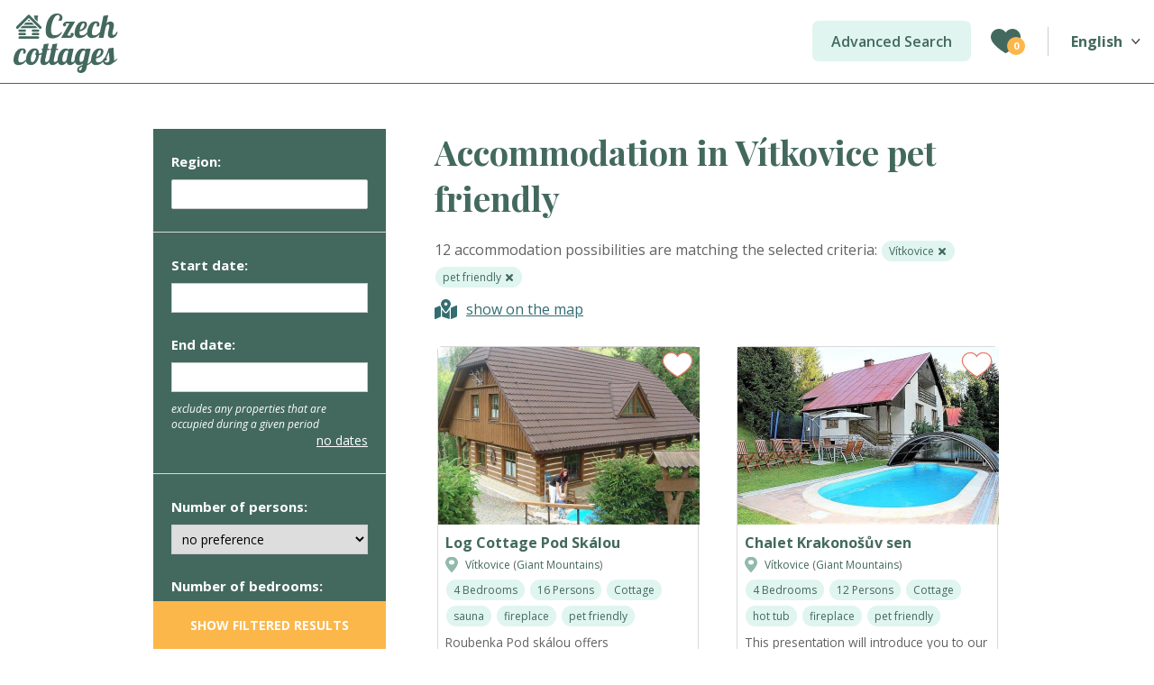

--- FILE ---
content_type: text/html; charset=utf-8
request_url: https://czech-cottages.com/pet-friendly/vitkovice-c577669
body_size: 48220
content:
<!DOCTYPE html>
<html lang="en">
<head>
    <script async src="https://www.googletagmanager.com/gtag/js?id=G-9CKNM9B2W4"></script>
    <script>
      window.dataLayer = window.dataLayer || [];
      function gtag(){dataLayer.push(arguments);}
      gtag('js', new Date());

      gtag('config', 'G-9CKNM9B2W4');
    </script>
    <meta charset="UTF-8">
    <meta name="viewport" content="width=device-width,initial-scale=1,maximum-scale=1.0,user-scalable=no">
    <title>Accommodation in Vítkovice pet friendly</title>
    <meta name="description" content="Here you find accommodation pet friendly directly from the owner in Vítkovice.">
    

    <link href="https://fonts.googleapis.com/css?family=Open+Sans+Condensed:300,300i,700|Open+Sans:300,300i,400,400i,600,600i,700,700i|Playfair+Display:700&display=swap&subset=latin-ext" rel="stylesheet">
        <link rel="stylesheet" href="/libs/select2/css/select2.min.css?v=1.0.26a" type="text/css">
    <link rel="stylesheet" href="/libs/jqueryUI/jquery-ui.min.css?v=1.0.26a" type="text/css">
    <link rel="stylesheet" href="/libs/autocomplete/autocomplete.css?v=1.0.26a" type="text/css">
    <link rel="stylesheet" href="/css/styles.css?v=1.0.26a" type="text/css">

    <link rel="apple-touch-icon" sizes="180x180" href="/favicons/apple-touch-icon.png">
    <link rel="icon" type="image/png" sizes="32x32" href="/favicons/favicon-32x32.png">
    <link rel="icon" type="image/png" sizes="16x16" href="/favicons/favicon-16x16.png">
    <link rel="manifest" href="/site.webmanifest">

</head>

<body>
    <header class="web-header">
        <div class="container">
            <a href="/"><div class="web-header__logo"><img src="/images/logo.svg" alt="cottage rentals in czech"></div></a>
            <div class="web-header__right">
                <div class="web-header-menu">
                    <a class="web-header-menu__item web-header-menu__item--featured" href="/accommodation">Advanced Search</a>
                </div>
                <div class="web-header__favorite-objects">
                    <div class="button"><span class="count"></span></div>
                    <div class="box">
                        <div class="box-title">My favorite objects</div>
                        <div class="items">
                            
                        </div>
                        <div class="no-items">
                            You can use 'My Favourites' to save properties of your interest. The button 'add to favourites' is accessible only on property presentation pages. Favourited properties will stay selected until your next visit of the catalogue.
                        </div>
                    </div>
                </div>

                <div class="lang-selector notranslate">
                        <div class="lang-selector__active">
                            <span class="lang-selector__active-code">EN</span>
                            <span class="lang-selector__active-title">English</span>
                        </div>
                    <div class="lang-selector__items">
                                <button type="button" data-url="https://czech-cottages.com/pet-friendly/vitkovice-c577669" class="lang-selector__item" lang="en">English</button>
                                <button type="button" data-url="https://czech-cottages.com/de/pet-friendly/vitkovice-c577669" class="lang-selector__item" lang="de">Deutsch</button>
                                <button type="button" data-url="https://czech-cottages.com/pl/pet-friendly/vitkovice-c577669" class="lang-selector__item" lang="pl">Polski</button>
                                    <button type="button" data-url="https://www.e-chalupy.cz/hledam/" class="lang-selector__item" lang="cs">Česky</button>
                                <a href="https://echaty.sk/" target="_blank" class="lang-selector__item" lang="sk">Slovensky</a>
                                <button type="button" data-url="https://czech-cottages.com/uk/pet-friendly/vitkovice-c577669" class="lang-selector__item" lang="uk">український</button>
                                <button type="button" data-url="https://czech-cottages.com/nl/pet-friendly/vitkovice-c577669" class="lang-selector__item" lang="nl">Nederlands</button>
                                <button type="button" data-url="https://czech-cottages.com/hu/pet-friendly/vitkovice-c577669" class="lang-selector__item" lang="hu">Magyar</button>
                                <button type="button" data-url="https://czech-cottages.com/it/pet-friendly/vitkovice-c577669" class="lang-selector__item" lang="it">Italiano</button>
                                <button type="button" data-url="https://czech-cottages.com/fr/pet-friendly/vitkovice-c577669" class="lang-selector__item" lang="fr">Français</button>
                                <button type="button" data-url="https://czech-cottages.com/es/pet-friendly/vitkovice-c577669" class="lang-selector__item" lang="es">Español</button>
                                <button type="button" data-url="https://czech-cottages.com/da/pet-friendly/vitkovice-c577669" class="lang-selector__item" lang="da">Dansk</button>
                                <button type="button" data-url="https://czech-cottages.com/sv/pet-friendly/vitkovice-c577669" class="lang-selector__item" lang="sv">Svenska</button>
                                <button type="button" data-url="https://czech-cottages.com/fi/pet-friendly/vitkovice-c577669" class="lang-selector__item" lang="fi">Suomalainen</button>
                                <button type="button" data-url="https://czech-cottages.com/hr/pet-friendly/vitkovice-c577669" class="lang-selector__item" lang="hr">Hrvatski</button>
                                <button type="button" data-url="https://czech-cottages.com/sl/pet-friendly/vitkovice-c577669" class="lang-selector__item" lang="sl">Slovenski</button>
                                <button type="button" data-url="https://czech-cottages.com/el/pet-friendly/vitkovice-c577669" class="lang-selector__item" lang="el">Ελληνικά</button>
                                <button type="button" data-url="https://czech-cottages.com/pt/pet-friendly/vitkovice-c577669" class="lang-selector__item" lang="pt">Português</button>
                                <button type="button" data-url="https://czech-cottages.com/ro/pet-friendly/vitkovice-c577669" class="lang-selector__item" lang="ro">Română</button>
                                <button type="button" data-url="https://czech-cottages.com/ru/pet-friendly/vitkovice-c577669" class="lang-selector__item" lang="ru">Русский</button>
                                <button type="button" data-url="https://czech-cottages.com/ja/pet-friendly/vitkovice-c577669" class="lang-selector__item" lang="ja">日本</button>
                                <button type="button" data-url="https://czech-cottages.com/vi/pet-friendly/vitkovice-c577669" class="lang-selector__item" lang="vi">Tiếng Việt</button>
                                <button type="button" data-url="https://czech-cottages.com/ko/pet-friendly/vitkovice-c577669" class="lang-selector__item" lang="ko">한국인</button>
                                <button type="button" data-url="https://czech-cottages.com/zh-CN/pet-friendly/vitkovice-c577669" class="lang-selector__item" lang="zh-CN">中国人</button>
                    </div>
                </div>
            </div>
        </div>
    </header>

<div class="page-object-list search-content container">
    <div class="cols">
        <div class="right">
            <h1 class="page-title">
                                    Accommodation in Vítkovice pet friendly
            </h1>
            <div class="object-list-selected-filters">
                12 accommodation possibilities are matching the selected criteria:
                    <a href="/pet-friendly" class="item">
                        Vítkovice
                    </a>
                        <a href="/vitkovice-c577669" class="item">
                            pet friendly
                        </a>
            </div>
                <div class="show-on-map">
                    <a href="/map?url=L3BldC1mcmllbmRseS92aXRrb3ZpY2UtYzU3NzY2OQ==" rel="nofollow">
                        show on the map
                    </a>
                </div>
<div class="object-list">
    <div class="object-list-item">
        <div class="object-list-item__top">
            <button class="favorite-btn" data-img="/data/cottage/1915/_thumbs/13504-cottage-vitkovice-roubenka-pod-skalou.jpg" data-id="1915" data-url="/cottage-vitkovice-roubenka-pod-skalou-1915" data-title="Log Cottage Pod Skálou"></button>
            <a class="object-list-item__img" href="/cottage-vitkovice-roubenka-pod-skalou-1915">
                <img src="https://czech-cottages.com/data/cottage/1915/_thumbs/13504-cottage-vitkovice-roubenka-pod-skalou.jpg" alt="Log Cottage Pod Skálou" class="img">
            </a>
            <a class="object-list-item__title" href="/cottage-vitkovice-roubenka-pod-skalou-1915">Log Cottage Pod Skálou</a>
            <div class="object-list-item__location">
                    <a href="/pet-friendly/vitkovice-c577669">Vítkovice</a>
                        (<a href="/pet-friendly?area=giant-mountains%2Bvitkovice-c577669">Giant Mountains</a>)
            </div>
            <div class="object-list-item__tags">
                    <span class="object-list-item__tag">4 Bedrooms</span>
                    <span class="object-list-item__tag">16 Persons</span>
                    <a href="/cottages/pet-friendly/vitkovice-c577669" class="object-list-item__tag">Cottage</a>
                    <a href="/pet-friendly/vitkovice-c577669?filters=with-sauna" class="object-list-item__tag">sauna</a>
                    <a href="/pet-friendly/vitkovice-c577669?filters=with-fireplace" class="object-list-item__tag">fireplace</a>
                    <a href="/pet-friendly/vitkovice-c577669" class="object-list-item__tag">pet friendly</a>
            </div>
        </div>
        <div class="object-list-item__bottom">
            <div class="object-list-item__perex">
                Roubenka Pod skálou offers accommodation in a quiet Krnapské Krkonoše environment surrounded by meadows and forests and pastures for horses with a view from the terrace to the rock
The land is...
                <a class="object-list-item__more" href="/cottage-vitkovice-roubenka-pod-skalou-1915">more</a>
            </div>
        </div>
    </div>
    <div class="object-list-item">
        <div class="object-list-item__top">
            <button class="favorite-btn" data-img="/data/cottage/1380/_thumbs/33522-cottage-vitkovice-v-krkonosich-horska-chata-krakonosuv-sen.jpg" data-id="1380" data-url="/cottage-vitkovice-v-krkonosich-horska-chata-krakonosuv-sen-1380" data-title="Chalet Krakonošův sen"></button>
            <a class="object-list-item__img" href="/cottage-vitkovice-v-krkonosich-horska-chata-krakonosuv-sen-1380">
                <img src="https://czech-cottages.com/data/cottage/1380/_thumbs/33522-cottage-vitkovice-v-krkonosich-horska-chata-krakonosuv-sen.jpg" alt="Chalet Krakonošův sen" class="img">
            </a>
            <a class="object-list-item__title" href="/cottage-vitkovice-v-krkonosich-horska-chata-krakonosuv-sen-1380">Chalet Krakonošův sen</a>
            <div class="object-list-item__location">
                    <a href="/pet-friendly/vitkovice-c577669">Vítkovice</a>
                        (<a href="/pet-friendly?area=giant-mountains%2Bvitkovice-c577669">Giant Mountains</a>)
            </div>
            <div class="object-list-item__tags">
                    <span class="object-list-item__tag">4 Bedrooms</span>
                    <span class="object-list-item__tag">12 Persons</span>
                    <a href="/cottages/pet-friendly/vitkovice-c577669" class="object-list-item__tag">Cottage</a>
                    <a href="/pet-friendly/vitkovice-c577669?filters=with-hot-tub" class="object-list-item__tag">hot tub</a>
                    <a href="/pet-friendly/vitkovice-c577669?filters=with-fireplace" class="object-list-item__tag">fireplace</a>
                    <a href="/pet-friendly/vitkovice-c577669" class="object-list-item__tag">pet friendly</a>
            </div>
        </div>
        <div class="object-list-item__bottom">
            <div class="object-list-item__perex">
                This presentation will introduce you to our cottage, which you can use to stay in the beautiful Krkonoše nature right in the middle of the Krkonoše National Park
You can find it in the village of...
                <a class="object-list-item__more" href="/cottage-vitkovice-v-krkonosich-horska-chata-krakonosuv-sen-1380">more</a>
            </div>
        </div>
    </div>
    <div class="object-list-item">
        <div class="object-list-item__top">
            <button class="favorite-btn" data-img="/data/cottage/3783/_thumbs/36821-apartment-vitkovice-penzion-apartmany-aldrov.jpg" data-id="3783" data-url="/apartment-vitkovice-penzion-apartmany-aldrov-3783" data-title="Guest House Aldrov"></button>
            <a class="object-list-item__img" href="/apartment-vitkovice-penzion-apartmany-aldrov-3783">
                <img src="https://czech-cottages.com/data/cottage/3783/_thumbs/36821-apartment-vitkovice-penzion-apartmany-aldrov.jpg" alt="Guest House Aldrov" class="img">
            </a>
            <a class="object-list-item__title" href="/apartment-vitkovice-penzion-apartmany-aldrov-3783">Guest House Aldrov</a>
            <div class="object-list-item__location">
                    <a href="/pet-friendly/vitkovice-c577669">Vítkovice</a>
                        (<a href="/pet-friendly?area=giant-mountains%2Bvitkovice-c577669">Giant Mountains</a>)
            </div>
            <div class="object-list-item__tags">
                    <span class="object-list-item__tag">5 Bedrooms</span>
                    <span class="object-list-item__tag">24 Persons</span>
                    <a href="/apartments/pet-friendly/vitkovice-c577669" class="object-list-item__tag">Apartment</a>
                    <a href="/luxury/vitkovice-c577669?filters=pet-friendly" class="object-list-item__tag">luxury</a>
                    <a href="/pet-friendly/vitkovice-c577669" class="object-list-item__tag">pet friendly</a>
            </div>
        </div>
        <div class="object-list-item__bottom">
            <div class="object-list-item__perex">
                The village of Vítkovice in the Giant Mountains is an ideal starting point for hiking and cycling
Places such as Dvoračky, Rezek, Rovinka, Horní Mísečky, Zlaté návrší are accessible from the...
                <a class="object-list-item__more" href="/apartment-vitkovice-penzion-apartmany-aldrov-3783">more</a>
            </div>
        </div>
    </div>
    <div class="object-list-item">
        <div class="object-list-item__top">
            <button class="favorite-btn" data-img="/data/cottage/6088/_thumbs/29527-cabin-dolni-misecky-chata-orel.jpg" data-id="6088" data-url="/cabin-dolni-misecky-chata-orel-6088" data-title="Cabin Orel"></button>
            <a class="object-list-item__img" href="/cabin-dolni-misecky-chata-orel-6088">
                <img src="https://czech-cottages.com/data/cottage/6088/_thumbs/29527-cabin-dolni-misecky-chata-orel.jpg" alt="Cabin Orel" class="img">
            </a>
            <a class="object-list-item__title" href="/cabin-dolni-misecky-chata-orel-6088">Cabin Orel</a>
            <div class="object-list-item__location">
                    <a href="/pet-friendly/vitkovice-c577669">Vítkovice</a>
                        (<a href="/pet-friendly?area=giant-mountains%2Bvitkovice-c577669">Giant Mountains</a>)
            </div>
            <div class="object-list-item__tags">
                    <span class="object-list-item__tag">12 Bedrooms</span>
                    <span class="object-list-item__tag">52 Persons</span>
                    <a href="/cabins/pet-friendly/vitkovice-c577669" class="object-list-item__tag">Cabin</a>
                    <a href="/pet-friendly/vitkovice-c577669" class="object-list-item__tag">pet friendly</a>
            </div>
        </div>
        <div class="object-list-item__bottom">
            <div class="object-list-item__perex">
                Chata Orel is located right next to the forest and a stream flows right behind the cottage
On the ground floor there is a common room, bar, common kitchen, toilet

On the 1st floor there is a...
                <a class="object-list-item__more" href="/cabin-dolni-misecky-chata-orel-6088">more</a>
            </div>
        </div>
    </div>
    <div class="object-list-item">
        <div class="object-list-item__top">
            <button class="favorite-btn" data-img="/data/cottage/14710/_thumbs/595056-cabin-vitkovice-v-krkonosich-chata-slunecna.jpg" data-id="14710" data-url="/cabin-vitkovice-v-krkonosich-chata-slunecna-14710" data-title="Cabin Slunečná"></button>
            <a class="object-list-item__img" href="/cabin-vitkovice-v-krkonosich-chata-slunecna-14710">
                <img src="https://czech-cottages.com/data/cottage/14710/_thumbs/595056-cabin-vitkovice-v-krkonosich-chata-slunecna.jpg" alt="Cabin Slunečná" class="img">
            </a>
            <a class="object-list-item__title" href="/cabin-vitkovice-v-krkonosich-chata-slunecna-14710">Cabin Slunečná</a>
            <div class="object-list-item__location">
                    <a href="/pet-friendly/vitkovice-c577669">Vítkovice</a>
                        (<a href="/pet-friendly?area=giant-mountains%2Bvitkovice-c577669">Giant Mountains</a>)
            </div>
            <div class="object-list-item__tags">
                    <span class="object-list-item__tag">6 Bedrooms</span>
                    <span class="object-list-item__tag">27 Persons</span>
                    <a href="/cabins/pet-friendly/vitkovice-c577669" class="object-list-item__tag">Cabin</a>
                    <a href="/pet-friendly/vitkovice-c577669?filters=with-fireplace" class="object-list-item__tag">fireplace</a>
                    <a href="/pet-friendly/vitkovice-c577669" class="object-list-item__tag">pet friendly</a>
            </div>
        </div>
        <div class="object-list-item__bottom">
            <div class="object-list-item__perex">
                Sunny cottage is suitable for a bunch of friends, for families with children, it is a cozy classic timbered house with six rooms, a large common room, fireplace stoves

Equipped kitchen with...
                <a class="object-list-item__more" href="/cabin-vitkovice-v-krkonosich-chata-slunecna-14710">more</a>
            </div>
        </div>
    </div>
    <div class="object-list-item">
        <div class="object-list-item__top">
            <button class="favorite-btn" data-img="/data/cottage/12776/_thumbs/695417-cottage-vitkovice-v-krkonosich-chalupa-101.jpg" data-id="12776" data-url="/cottage-vitkovice-v-krkonosich-chalupa-101-12776" data-title="Cottage 101"></button>
            <a class="object-list-item__img" href="/cottage-vitkovice-v-krkonosich-chalupa-101-12776">
                <img src="https://czech-cottages.com/data/cottage/12776/_thumbs/695417-cottage-vitkovice-v-krkonosich-chalupa-101.jpg" alt="Cottage 101" class="img">
            </a>
            <a class="object-list-item__title" href="/cottage-vitkovice-v-krkonosich-chalupa-101-12776">Cottage 101</a>
            <div class="object-list-item__location">
                    <a href="/pet-friendly/vitkovice-c577669">Vítkovice</a>
                        (<a href="/pet-friendly?area=giant-mountains%2Bvitkovice-c577669">Giant Mountains</a>)
            </div>
            <div class="object-list-item__tags">
                    <span class="object-list-item__tag">2 Bedrooms</span>
                    <span class="object-list-item__tag">9 Persons</span>
                    <a href="/cottages/pet-friendly/vitkovice-c577669" class="object-list-item__tag">Cottage</a>
                    <a href="/pet-friendly/vitkovice-c577669" class="object-list-item__tag">pet friendly</a>
            </div>
        </div>
        <div class="object-list-item__bottom">
            <div class="object-list-item__perex">
                Our cozy cottage is located in the picturesque environment of the Krkonoše Mountains on the edge of the Krkonoše National Park in the cadastre of the mountain village of Vítkovice in the Krkonoše...
                <a class="object-list-item__more" href="/cottage-vitkovice-v-krkonosich-chalupa-101-12776">more</a>
            </div>
        </div>
    </div>
    <div class="object-list-item">
        <div class="object-list-item__top">
            <button class="favorite-btn" data-img="/data/cottage/7140/_thumbs/81792-cabin-horni-misecky-chata-lom.jpg" data-id="7140" data-url="/cabin-horni-misecky-chata-lom-7140" data-title="Cabin LOM"></button>
            <a class="object-list-item__img" href="/cabin-horni-misecky-chata-lom-7140">
                <img src="https://czech-cottages.com/data/cottage/7140/_thumbs/81792-cabin-horni-misecky-chata-lom.jpg" alt="Cabin LOM" class="img">
            </a>
            <a class="object-list-item__title" href="/cabin-horni-misecky-chata-lom-7140">Cabin LOM</a>
            <div class="object-list-item__location">
                    <a href="/pet-friendly/vitkovice-c577669">Vítkovice</a>
                        (<a href="/pet-friendly?area=giant-mountains%2Bvitkovice-c577669">Giant Mountains</a>)
            </div>
            <div class="object-list-item__tags">
                    <span class="object-list-item__tag">11 Bedrooms</span>
                    <span class="object-list-item__tag">52 Persons</span>
                    <a href="/cabins/pet-friendly/vitkovice-c577669" class="object-list-item__tag">Cabin</a>
                    <a href="/pet-friendly/vitkovice-c577669" class="object-list-item__tag">pet friendly</a>
            </div>
        </div>
        <div class="object-list-item__bottom">
            <div class="object-list-item__perex">
                The quarry hut (pension) is two -storey and offers accommodation in 11 rooms with 3.4 and 5 beds
The total capacity is 52 beds

On the ground floor there is a living room (dining room), kitchen and...
                <a class="object-list-item__more" href="/cabin-horni-misecky-chata-lom-7140">more</a>
            </div>
        </div>
    </div>
    <div class="object-list-item">
        <div class="object-list-item__top">
            <button class="favorite-btn" data-img="/data/cottage/3867/_thumbs/407104-cottage-vitkovice-v-krkonosich-mala-hofmanka.jpg" data-id="3867" data-url="/cottage-vitkovice-v-krkonosich-mala-hofmanka-3867" data-title="Cottage Malá Hofmanka"></button>
            <a class="object-list-item__img" href="/cottage-vitkovice-v-krkonosich-mala-hofmanka-3867">
                <img src="https://czech-cottages.com/data/cottage/3867/_thumbs/407104-cottage-vitkovice-v-krkonosich-mala-hofmanka.jpg" alt="Cottage Malá Hofmanka" class="img">
            </a>
            <a class="object-list-item__title" href="/cottage-vitkovice-v-krkonosich-mala-hofmanka-3867">Cottage Malá Hofmanka</a>
            <div class="object-list-item__location">
                    <a href="/pet-friendly/vitkovice-c577669">Vítkovice</a>
                        (<a href="/pet-friendly?area=giant-mountains%2Bvitkovice-c577669">Giant Mountains</a>)
            </div>
            <div class="object-list-item__tags">
                    <span class="object-list-item__tag">5 Bedrooms</span>
                    <span class="object-list-item__tag">16 Persons</span>
                    <a href="/cottages/pet-friendly/vitkovice-c577669" class="object-list-item__tag">Cottage</a>
                    <a href="/pet-friendly/vitkovice-c577669?filters=with-hot-tub" class="object-list-item__tag">hot tub</a>
                    <a href="/pet-friendly/vitkovice-c577669?filters=with-fireplace" class="object-list-item__tag">fireplace</a>
                    <a href="/pet-friendly/vitkovice-c577669" class="object-list-item__tag">pet friendly</a>
            </div>
        </div>
        <div class="object-list-item__bottom">
            <div class="object-list-item__perex">
                Malá Hofmanka is a completely newly built cozy cottage, on the site of the original dilapidated building, in a perfectly quiet and beautiful corner of the Krkonoše Mountains, on a hillside near the...
                <a class="object-list-item__more" href="/cottage-vitkovice-v-krkonosich-mala-hofmanka-3867">more</a>
            </div>
        </div>
    </div>
    <div class="object-list-item">
        <div class="object-list-item__top">
            <button class="favorite-btn" data-img="/data/cottage/13856/_thumbs/751954-cabin-vitkovice-v-krkonosich-horska-chata-praha.jpg" data-id="13856" data-url="/cabin-vitkovice-v-krkonosich-horska-chata-praha-13856" data-title="Cabin Hoská chata Praha"></button>
            <a class="object-list-item__img" href="/cabin-vitkovice-v-krkonosich-horska-chata-praha-13856">
                <img src="https://czech-cottages.com/data/cottage/13856/_thumbs/751954-cabin-vitkovice-v-krkonosich-horska-chata-praha.jpg" alt="Cabin Hoská chata Praha" class="img">
            </a>
            <a class="object-list-item__title" href="/cabin-vitkovice-v-krkonosich-horska-chata-praha-13856">Cabin Hoská chata Praha</a>
            <div class="object-list-item__location">
                    <a href="/pet-friendly/vitkovice-c577669">Vítkovice</a>
                        (<a href="/pet-friendly?area=giant-mountains%2Bvitkovice-c577669">Giant Mountains</a>)
            </div>
            <div class="object-list-item__tags">
                    <span class="object-list-item__tag">7 Bedrooms</span>
                    <span class="object-list-item__tag">25 Persons</span>
                    <a href="/cabins/pet-friendly/vitkovice-c577669" class="object-list-item__tag">Cabin</a>
                    <a href="/pet-friendly/vitkovice-c577669?filters=with-sauna" class="object-list-item__tag">sauna</a>
                    <a href="/pet-friendly/vitkovice-c577669?filters=with-fireplace" class="object-list-item__tag">fireplace</a>
                    <a href="/pet-friendly/vitkovice-c577669" class="object-list-item__tag">pet friendly</a>
            </div>
        </div>
        <div class="object-list-item__bottom">
            <div class="object-list-item__perex">
                The old timbered cottage called Hotel Prague is located in the village of Vítkovice in the Giant Mountains
The hotel is historically the name of the building and is one of the oldest accommodation...
                <a class="object-list-item__more" href="/cabin-vitkovice-v-krkonosich-horska-chata-praha-13856">more</a>
            </div>
        </div>
    </div>
    <div class="object-list-item">
        <div class="object-list-item__top">
            <button class="favorite-btn" data-img="/data/cottage/7738/_thumbs/535329-apartment-horni-misecky-apartman-o18-klec.jpg" data-id="7738" data-url="/apartment-horni-misecky-apartman-o18-klec-7738" data-title="Apartment O18 - Kleč"></button>
            <a class="object-list-item__img" href="/apartment-horni-misecky-apartman-o18-klec-7738">
                <img src="https://czech-cottages.com/data/cottage/7738/_thumbs/535329-apartment-horni-misecky-apartman-o18-klec.jpg" alt="Apartment O18 - Kleč" class="img">
            </a>
            <a class="object-list-item__title" href="/apartment-horni-misecky-apartman-o18-klec-7738">Apartment O18 - Kleč</a>
            <div class="object-list-item__location">
                    <a href="/pet-friendly/vitkovice-c577669">Vítkovice</a>
                        (<a href="/pet-friendly?area=giant-mountains%2Bvitkovice-c577669">Giant Mountains</a>)
            </div>
            <div class="object-list-item__tags">
                    <span class="object-list-item__tag">2 Bedrooms</span>
                    <span class="object-list-item__tag">6 Persons</span>
                    <a href="/apartments/pet-friendly/vitkovice-c577669" class="object-list-item__tag">Apartment</a>
                    <a href="/luxury/vitkovice-c577669?filters=pet-friendly" class="object-list-item__tag">luxury</a>
                    <a href="/pet-friendly/vitkovice-c577669" class="object-list-item__tag">pet friendly</a>
            </div>
        </div>
        <div class="object-list-item__bottom">
            <div class="object-list-item__perex">
                We offer for rent a luxurious, spacious, comfortably furnished apartment in Horní Mísečky
The apartment is a duplex with a size of 102m² with a balcony on the south side
The apartment is located...
                <a class="object-list-item__more" href="/apartment-horni-misecky-apartman-o18-klec-7738">more</a>
            </div>
        </div>
    </div>
    <div class="object-list-item">
        <div class="object-list-item__top">
            <button class="favorite-btn" data-img="/data/cottage/1877/_thumbs/157761-cottage-vitkovice-v-krkonosich-chalupa-u-horniku.jpg" data-id="1877" data-url="/cottage-vitkovice-v-krkonosich-chalupa-u-horniku-1877" data-title="Cottage U Horníků"></button>
            <a class="object-list-item__img" href="/cottage-vitkovice-v-krkonosich-chalupa-u-horniku-1877">
                <img src="https://czech-cottages.com/data/cottage/1877/_thumbs/157761-cottage-vitkovice-v-krkonosich-chalupa-u-horniku.jpg" alt="Cottage U Horníků" class="img">
            </a>
            <a class="object-list-item__title" href="/cottage-vitkovice-v-krkonosich-chalupa-u-horniku-1877">Cottage U Horníků</a>
            <div class="object-list-item__location">
                    <a href="/pet-friendly/vitkovice-c577669">Vítkovice</a>
                        (<a href="/pet-friendly?area=giant-mountains%2Bvitkovice-c577669">Giant Mountains</a>)
            </div>
            <div class="object-list-item__tags">
                    <span class="object-list-item__tag">5 Bedrooms</span>
                    <span class="object-list-item__tag">22 Persons</span>
                    <a href="/cottages/pet-friendly/vitkovice-c577669" class="object-list-item__tag">Cottage</a>
                    <a href="/pet-friendly/vitkovice-c577669" class="object-list-item__tag">pet friendly</a>
            </div>
        </div>
        <div class="object-list-item__bottom">
            <div class="object-list-item__perex">
                The cottage is located on the quiet bank of the Jizerka river near the forest, only 30 meters from the road between Jilemnica and Horní Mísečky
Transport to the cottage is easy and safe, there is...
                <a class="object-list-item__more" href="/cottage-vitkovice-v-krkonosich-chalupa-u-horniku-1877">more</a>
            </div>
        </div>
    </div>
    <div class="object-list-item">
        <div class="object-list-item__top">
            <button class="favorite-btn" data-img="/data/cottage/1874/_thumbs/82962-cabin-vitkovice-janova-hora-chata-jasna.jpg" data-id="1874" data-url="/cabin-vitkovice-janova-hora-chata-jasna-1874" data-title="Cabin Jasná"></button>
            <a class="object-list-item__img" href="/cabin-vitkovice-janova-hora-chata-jasna-1874">
                <img src="https://czech-cottages.com/data/cottage/1874/_thumbs/82962-cabin-vitkovice-janova-hora-chata-jasna.jpg" alt="Cabin Jasná" class="img">
            </a>
            <a class="object-list-item__title" href="/cabin-vitkovice-janova-hora-chata-jasna-1874">Cabin Jasná</a>
            <div class="object-list-item__location">
                    <a href="/pet-friendly/vitkovice-c577669">Vítkovice</a>
                        (<a href="/pet-friendly?area=giant-mountains%2Bvitkovice-c577669">Giant Mountains</a>)
            </div>
            <div class="object-list-item__tags">
                    <span class="object-list-item__tag">12 Bedrooms</span>
                    <span class="object-list-item__tag">36 Persons</span>
                    <a href="/cabins/pet-friendly/vitkovice-c577669" class="object-list-item__tag">Cabin</a>
                    <a href="/pet-friendly/vitkovice-c577669" class="object-list-item__tag">pet friendly</a>
            </div>
        </div>
        <div class="object-list-item__bottom">
            <div class="object-list-item__perex">
                The original mountain hut is located on Janová Hora, on the side of the center of Vítkovice

Chata Jasná is suitable for families with children, sports clubs, training or other interest...
                <a class="object-list-item__more" href="/cabin-vitkovice-janova-hora-chata-jasna-1874">more</a>
            </div>
        </div>
    </div>
    <div class="object-list-item object-list-item--filler"></div>
    <div class="object-list-item object-list-item--filler"></div>
    <div class="object-list-item object-list-item--filler"></div>
</div>


                    <h2 class="page-title">More accomodation near Vítkovice</h2>
<div class="object-list">
    <div class="object-list-item">
        <div class="object-list-item__top">
            <button class="favorite-btn" data-img="/data/cottage/898/_thumbs/10218-cabin-benecko-chata-69.jpg" data-id="898" data-url="/cabin-benecko-chata-69-898" data-title="Cabin 69"></button>
            <a class="object-list-item__img" href="/cabin-benecko-chata-69-898">
                <img src="https://czech-cottages.com/data/cottage/898/_thumbs/10218-cabin-benecko-chata-69.jpg" alt="Cabin 69" class="img">
            </a>
            <a class="object-list-item__title" href="/cabin-benecko-chata-69-898">Cabin 69</a>
            <div class="object-list-item__location">
                    <a href="/pet-friendly/benecko-c576981">Benecko</a>
                        (<a href="/pet-friendly?area=giant-mountains%2Bvitkovice-c577669">Giant Mountains</a>)
            </div>
            <div class="object-list-item__tags">
                    <span class="object-list-item__tag">3 Bedrooms</span>
                    <span class="object-list-item__tag">7 Persons</span>
                    <a href="/cabins/pet-friendly/vitkovice-c577669" class="object-list-item__tag">Cabin</a>
                    <a href="/pet-friendly/vitkovice-c577669?filters=with-fireplace" class="object-list-item__tag">fireplace</a>
                    <a href="/pet-friendly/vitkovice-c577669" class="object-list-item__tag">pet friendly</a>
            </div>
        </div>
        <div class="object-list-item__bottom">
            <div class="object-list-item__perex">
                Cozy cottage in the village of Benecko only 200m from the smaller ski slope and approx. 800m from the new 4-seater cable car
The cottage is in a quiet location
Perfect for spending a nice...
                <a class="object-list-item__more" href="/cabin-benecko-chata-69-898">more</a>
            </div>
        </div>
    </div>
    <div class="object-list-item">
        <div class="object-list-item__top">
            <button class="favorite-btn" data-img="/data/cottage/3681/_thumbs/761090-guest-house-harrachov-pension-svaty-jan.jpg" data-id="3681" data-url="/guest-house-harrachov-pension-svaty-jan-3681" data-title="Guest House Svatý Jan"></button>
            <a class="object-list-item__img" href="/guest-house-harrachov-pension-svaty-jan-3681">
                <img src="https://czech-cottages.com/data/cottage/3681/_thumbs/761090-guest-house-harrachov-pension-svaty-jan.jpg" alt="Guest House Svatý Jan" class="img">
            </a>
            <a class="object-list-item__title" href="/guest-house-harrachov-pension-svaty-jan-3681">Guest House Svatý Jan</a>
            <div class="object-list-item__location">
                    <a href="/pet-friendly/harrachov-c577081">Harrachov</a>
                        (<a href="/pet-friendly?area=giant-mountains%2Bvitkovice-c577669">Giant Mountains</a>)
            </div>
            <div class="object-list-item__tags">
                    <span class="object-list-item__tag">8 Bedrooms</span>
                    <span class="object-list-item__tag">23 Persons</span>
                    <a href="/guest-houses/pet-friendly/vitkovice-c577669" class="object-list-item__tag">Guest House</a>
                    <a href="/pet-friendly/vitkovice-c577669?filters=with-sauna" class="object-list-item__tag">sauna</a>
                    <a href="/pet-friendly/vitkovice-c577669" class="object-list-item__tag">pet friendly</a>
            </div>
        </div>
        <div class="object-list-item__bottom">
            <div class="object-list-item__perex">
                The Holy Jan family pension is located right in Harrachov,
In the part called the Anenské Údolí
This way you will reach the cable car (600 m)


Pension is an ideal place for active and quiet...
                <a class="object-list-item__more" href="/guest-house-harrachov-pension-svaty-jan-3681">more</a>
            </div>
        </div>
    </div>
    <div class="object-list-item">
        <div class="object-list-item__top">
            <button class="favorite-btn" data-img="/data/cottage/2245/_thumbs/676893-guest-house-vrchlabi-horni-lanov-pension-bily-horec.jpg" data-id="2245" data-url="/guest-house-vrchlabi-horni-lanov-pension-bily-horec-2245" data-title="Guest House Bílý Hořec"></button>
            <a class="object-list-item__img" href="/guest-house-vrchlabi-horni-lanov-pension-bily-horec-2245">
                <img src="https://czech-cottages.com/data/cottage/2245/_thumbs/676893-guest-house-vrchlabi-horni-lanov-pension-bily-horec.jpg" alt="Guest House Bílý Hořec" class="img">
            </a>
            <a class="object-list-item__title" href="/guest-house-vrchlabi-horni-lanov-pension-bily-horec-2245">Guest House Bílý Hořec</a>
            <div class="object-list-item__location">
                    <a href="/pet-friendly/lanov-c579432">Lánov</a>
                        (<a href="/pet-friendly?area=giant-mountains%2Bvitkovice-c577669">Giant Mountains</a>)
            </div>
            <div class="object-list-item__tags">
                    <span class="object-list-item__tag">10 Bedrooms</span>
                    <span class="object-list-item__tag">42 Persons</span>
                    <a href="/apartments/pet-friendly/vitkovice-c577669" class="object-list-item__tag">Apartment</a>
                    <a href="/pet-friendly/vitkovice-c577669?filters=with-hot-tub" class="object-list-item__tag">hot tub</a>
                    <a href="/pet-friendly/vitkovice-c577669?filters=with-fireplace" class="object-list-item__tag">fireplace</a>
                    <a href="/pet-friendly/vitkovice-c577669" class="object-list-item__tag">pet friendly</a>
            </div>
        </div>
        <div class="object-list-item__bottom">
            <div class="object-list-item__perex">
                Pension Bílý Hořec Lánov u Vrchlabí - comfortable accommodation in the Giant Mountains

Pension Bílý Hořec is a family pension located in the quiet Krkonoše village of Horní Lánov u...
                <a class="object-list-item__more" href="/guest-house-vrchlabi-horni-lanov-pension-bily-horec-2245">more</a>
            </div>
        </div>
    </div>
    <div class="object-list-item">
        <div class="object-list-item__top">
            <button class="favorite-btn" data-img="/data/cottage/10603/_thumbs/596433-guest-house-mricna-pension-jana-wellness.jpg" data-id="10603" data-url="/guest-house-mricna-pension-jana-wellness-10603" data-title="Guest House Jana"></button>
            <a class="object-list-item__img" href="/guest-house-mricna-pension-jana-wellness-10603">
                <img src="https://czech-cottages.com/data/cottage/10603/_thumbs/596433-guest-house-mricna-pension-jana-wellness.jpg" alt="Guest House Jana" class="img">
            </a>
            <a class="object-list-item__title" href="/guest-house-mricna-pension-jana-wellness-10603">Guest House Jana</a>
            <div class="object-list-item__location">
                    <a href="/pet-friendly/mricna-c577332">Mříčná</a>
                        (<a href="/pet-friendly?area=bohemian-paradise%2Bvitkovice-c577669">Bohemian Paradise</a>)
            </div>
            <div class="object-list-item__tags">
                    <span class="object-list-item__tag">7 Bedrooms</span>
                    <span class="object-list-item__tag">25 Persons</span>
                    <a href="/apartments/pet-friendly/vitkovice-c577669" class="object-list-item__tag">Apartment</a>
                    <a href="/luxury/vitkovice-c577669?filters=pet-friendly" class="object-list-item__tag">luxury</a>
                    <a href="/pet-friendly/vitkovice-c577669?filters=with-sauna" class="object-list-item__tag">sauna</a>
                    <a href="/pet-friendly/vitkovice-c577669" class="object-list-item__tag">pet friendly</a>
            </div>
        </div>
        <div class="object-list-item__bottom">
            <div class="object-list-item__perex">
                Comfortable accommodation in Bohemian Paradise and the Krkonoše region
Meals as part of half board - home cooking
In summer, an indoor heated swimming pool with a counter current
All year round:...
                <a class="object-list-item__more" href="/guest-house-mricna-pension-jana-wellness-10603">more</a>
            </div>
        </div>
    </div>
    <div class="object-list-item">
        <div class="object-list-item__top">
            <button class="favorite-btn" data-img="/data/cottage/13951/_thumbs/334904-cottage-dolni-branna-chalupa-u-brizek.jpg" data-id="13951" data-url="/cottage-dolni-branna-chalupa-u-brizek-13951" data-title="Cottage u Břízek"></button>
            <a class="object-list-item__img" href="/cottage-dolni-branna-chalupa-u-brizek-13951">
                <img src="https://czech-cottages.com/data/cottage/13951/_thumbs/334904-cottage-dolni-branna-chalupa-u-brizek.jpg" alt="Cottage u Břízek" class="img">
            </a>
            <a class="object-list-item__title" href="/cottage-dolni-branna-chalupa-u-brizek-13951">Cottage u Břízek</a>
            <div class="object-list-item__location">
                    <a href="/pet-friendly/dolni-branna-c579122">Dolní Branná</a>
                        (<a href="/pet-friendly?area=giant-mountains%2Bvitkovice-c577669">Giant Mountains</a>)
            </div>
            <div class="object-list-item__tags">
                    <span class="object-list-item__tag">3 Bedrooms</span>
                    <span class="object-list-item__tag">9 Persons</span>
                    <a href="/cottages/pet-friendly/vitkovice-c577669" class="object-list-item__tag">Cottage</a>
                    <a href="/luxury/vitkovice-c577669?filters=pet-friendly" class="object-list-item__tag">luxury</a>
                    <a href="/pet-friendly/vitkovice-c577669?filters=with-hot-tub" class="object-list-item__tag">hot tub</a>
                    <a href="/pet-friendly/vitkovice-c577669?filters=with-fireplace" class="object-list-item__tag">fireplace</a>
                    <a href="/pet-friendly/vitkovice-c577669" class="object-list-item__tag">pet friendly</a>
            </div>
        </div>
        <div class="object-list-item__bottom">
            <div class="object-list-item__perex">
                Hello, we would like to invite you to our newly renovated half-timbered cottage in the Giant Mountains
The cottage is located in the picturesque village of Dolní Branná, on the main road between...
                <a class="object-list-item__more" href="/cottage-dolni-branna-chalupa-u-brizek-13951">more</a>
            </div>
        </div>
    </div>
    <div class="object-list-item">
        <div class="object-list-item__top">
            <button class="favorite-btn" data-img="/data/cottage/11293/_thumbs/291687-cottage-dolni-dvur-chalupa-tomasek.jpg" data-id="11293" data-url="/cottage-dolni-dvur-chalupa-tomasek-11293" data-title="Cottage Tomášek"></button>
            <a class="object-list-item__img" href="/cottage-dolni-dvur-chalupa-tomasek-11293">
                <img src="https://czech-cottages.com/data/cottage/11293/_thumbs/291687-cottage-dolni-dvur-chalupa-tomasek.jpg" alt="Cottage Tomášek" class="img">
            </a>
            <a class="object-list-item__title" href="/cottage-dolni-dvur-chalupa-tomasek-11293">Cottage Tomášek</a>
            <div class="object-list-item__location">
                    <a href="/pet-friendly/dolni-dvur-c579149">Dolní Dvůr</a>
                        (<a href="/pet-friendly?area=giant-mountains%2Bvitkovice-c577669">Giant Mountains</a>)
            </div>
            <div class="object-list-item__tags">
                    <span class="object-list-item__tag">5 Bedrooms</span>
                    <span class="object-list-item__tag">20 Persons</span>
                    <a href="/cottages/pet-friendly/vitkovice-c577669" class="object-list-item__tag">Cottage</a>
                    <a href="/luxury/vitkovice-c577669?filters=pet-friendly" class="object-list-item__tag">luxury</a>
                    <a href="/pet-friendly/vitkovice-c577669?filters=with-fireplace" class="object-list-item__tag">fireplace</a>
                    <a href="/pet-friendly/vitkovice-c577669" class="object-list-item__tag">pet friendly</a>
            </div>
        </div>
        <div class="object-list-item__bottom">
            <div class="object-list-item__perex">
                Cottage Tomášek is located in the heart of the Krkonoše Mountains, in a quiet environment surrounded by forests
The cottage offers accommodation in five rooms, where a big advantage is that each...
                <a class="object-list-item__more" href="/cottage-dolni-dvur-chalupa-tomasek-11293">more</a>
            </div>
        </div>
    </div>
    <div class="object-list-item">
        <div class="object-list-item__top">
            <button class="favorite-btn" data-img="/data/cottage/4238/_thumbs/818427-cottage-vysoke-nad-jizerou-ubytovani-bartonicka.jpg" data-id="4238" data-url="/cottage-vysoke-nad-jizerou-ubytovani-bartonicka-4238" data-title="Accommodation Bartonička"></button>
            <a class="object-list-item__img" href="/cottage-vysoke-nad-jizerou-ubytovani-bartonicka-4238">
                <img src="https://czech-cottages.com/data/cottage/4238/_thumbs/818427-cottage-vysoke-nad-jizerou-ubytovani-bartonicka.jpg" alt="Accommodation Bartonička" class="img">
            </a>
            <a class="object-list-item__title" href="/cottage-vysoke-nad-jizerou-ubytovani-bartonicka-4238">Accommodation Bartonička</a>
            <div class="object-list-item__location">
                    <a href="/pet-friendly/vysoke-nad-jizerou-c577693">Vysoké nad Jizerou</a>
                        (<a href="/pet-friendly?area=giant-mountains%2Bvitkovice-c577669">Giant Mountains</a>)
            </div>
            <div class="object-list-item__tags">
                    <span class="object-list-item__tag">5 Bedrooms</span>
                    <span class="object-list-item__tag">18 Persons</span>
                    <a href="/cottages/pet-friendly/vitkovice-c577669" class="object-list-item__tag">Cottage</a>
                    <a href="/pet-friendly/vitkovice-c577669" class="object-list-item__tag">pet friendly</a>
            </div>
        </div>
        <div class="object-list-item__bottom">
            <div class="object-list-item__perex">
                Outdated pool 10x4 m with salt water, calm nature, 5 rooms/6 bathrooms/5 refrigerators, garden fireplace, playground with slide, sandpit
Equipped kitchen with dishwasher, lounge, Wi - fi
Outdoor...
                <a class="object-list-item__more" href="/cottage-vysoke-nad-jizerou-ubytovani-bartonicka-4238">more</a>
            </div>
        </div>
    </div>
    <div class="object-list-item">
        <div class="object-list-item__top">
            <button class="favorite-btn" data-img="/data/cottage/3345/_thumbs/781472-cottage-roudnice-chalupa-viktorie.jpg" data-id="3345" data-url="/cottage-roudnice-chalupa-viktorie-3345" data-title="Cottage Viktorie"></button>
            <a class="object-list-item__img" href="/cottage-roudnice-chalupa-viktorie-3345">
                <img src="https://czech-cottages.com/data/cottage/3345/_thumbs/781472-cottage-roudnice-chalupa-viktorie.jpg" alt="Cottage Viktorie" class="img">
            </a>
            <a class="object-list-item__title" href="/cottage-roudnice-chalupa-viktorie-3345">Cottage Viktorie</a>
            <div class="object-list-item__location">
                    <a href="/pet-friendly/jestrabi-v-krkonosich-c577189">Jestřabí v Krkonoších</a>
                        (<a href="/pet-friendly?area=giant-mountains%2Bvitkovice-c577669">Giant Mountains</a>)
            </div>
            <div class="object-list-item__tags">
                    <span class="object-list-item__tag">4 Bedrooms</span>
                    <span class="object-list-item__tag">18 Persons</span>
                    <a href="/cottages/pet-friendly/vitkovice-c577669" class="object-list-item__tag">Cottage</a>
                    <a href="/pet-friendly/vitkovice-c577669?filters=with-sauna" class="object-list-item__tag">sauna</a>
                    <a href="/pet-friendly/vitkovice-c577669?filters=with-fireplace" class="object-list-item__tag">fireplace</a>
                    <a href="/pet-friendly/vitkovice-c577669" class="object-list-item__tag">pet friendly</a>
            </div>
        </div>
        <div class="object-list-item__bottom">
            <div class="object-list-item__perex">
                Our cottage Viktorie (18 people) can be found in the village of Roudnice in the Giant Mountains at an altitude of 730 m
n
m
in the middle of the Giant Mountains National Park
The cottage is in the...
                <a class="object-list-item__more" href="/cottage-roudnice-chalupa-viktorie-3345">more</a>
            </div>
        </div>
    </div>
    <div class="object-list-item">
        <div class="object-list-item__top">
            <button class="favorite-btn" data-img="/data/cottage/13890/_thumbs/332753-apartment-rokytnice-nad-jizerou-horni-rokytnice-riegerova-bouda.jpg" data-id="13890" data-url="/apartment-rokytnice-nad-jizerou-horni-rokytnice-riegerova-bouda-13890" data-title="Apartment Riegerova bouda"></button>
            <a class="object-list-item__img" href="/apartment-rokytnice-nad-jizerou-horni-rokytnice-riegerova-bouda-13890">
                <img src="https://czech-cottages.com/data/cottage/13890/_thumbs/332753-apartment-rokytnice-nad-jizerou-horni-rokytnice-riegerova-bouda.jpg" alt="Apartment Riegerova bouda" class="img">
            </a>
            <a class="object-list-item__title" href="/apartment-rokytnice-nad-jizerou-horni-rokytnice-riegerova-bouda-13890">Apartment Riegerova bouda</a>
            <div class="object-list-item__location">
                    <a href="/pet-friendly/rokytnice-nad-jizerou-c577456">Rokytnice nad Jizerou</a>
                        (<a href="/pet-friendly?area=giant-mountains%2Bvitkovice-c577669">Giant Mountains</a>)
            </div>
            <div class="object-list-item__tags">
                    <span class="object-list-item__tag">5 Bedrooms</span>
                    <span class="object-list-item__tag">18 Persons</span>
                    <a href="/apartments/pet-friendly/vitkovice-c577669" class="object-list-item__tag">Apartment</a>
                    <a href="/pet-friendly/vitkovice-c577669?filters=with-hot-tub" class="object-list-item__tag">hot tub</a>
                    <a href="/pet-friendly/vitkovice-c577669?filters=with-fireplace" class="object-list-item__tag">fireplace</a>
                    <a href="/pet-friendly/vitkovice-c577669" class="object-list-item__tag">pet friendly</a>
            </div>
        </div>
        <div class="object-list-item__bottom">
            <div class="object-list-item__perex">
                We would like to offer you a new place in the Giant Mountains for your family holiday, meet with friends or corporate event - Rieger's shed in Rokytnice nad Jizerou
We reconstructed the 19th century...
                <a class="object-list-item__more" href="/apartment-rokytnice-nad-jizerou-horni-rokytnice-riegerova-bouda-13890">more</a>
            </div>
        </div>
    </div>
    <div class="object-list-item">
        <div class="object-list-item__top">
            <button class="favorite-btn" data-img="/data/cottage/18755/_thumbs/757253-cottage-bozkov-chalupa-vosmenda.jpg" data-id="18755" data-url="/cottage-bozkov-chalupa-vosmenda-18755" data-title="Cottage Vošmenda"></button>
            <a class="object-list-item__img" href="/cottage-bozkov-chalupa-vosmenda-18755">
                <img src="https://czech-cottages.com/data/cottage/18755/_thumbs/757253-cottage-bozkov-chalupa-vosmenda.jpg" alt="Cottage Vošmenda" class="img">
            </a>
            <a class="object-list-item__title" href="/cottage-bozkov-chalupa-vosmenda-18755">Cottage Vošmenda</a>
            <div class="object-list-item__location">
                    <a href="/pet-friendly/bozkov-c577006">Bozkov</a>
                        (<a href="/pet-friendly?area=jizera-mountains%2Bvitkovice-c577669">Jizera Mountains</a>)
            </div>
            <div class="object-list-item__tags">
                    <span class="object-list-item__tag">2 Bedrooms</span>
                    <span class="object-list-item__tag">10 Persons</span>
                    <a href="/cottages/pet-friendly/vitkovice-c577669" class="object-list-item__tag">Cottage</a>
                    <a href="/pet-friendly/vitkovice-c577669?filters=with-fireplace" class="object-list-item__tag">fireplace</a>
                    <a href="/pet-friendly/vitkovice-c577669" class="object-list-item__tag">pet friendly</a>
            </div>
        </div>
        <div class="object-list-item__bottom">
            <div class="object-list-item__perex">
                Our cottage is located in the beautiful valley of the river Vošpedy in the village of Podbozkov
Is situated on the southern slope, the sun shines here from morning to evening
Around the building is...
                <a class="object-list-item__more" href="/cottage-bozkov-chalupa-vosmenda-18755">more</a>
            </div>
        </div>
    </div>
    <div class="object-list-item">
        <div class="object-list-item__top">
            <button class="favorite-btn" data-img="/data/cottage/188/_thumbs/79063-cottage-benecko-chalupa-u-jeriu.jpg" data-id="188" data-url="/cottage-benecko-chalupa-u-jeriu-188" data-title="Cottage U Jeriů"></button>
            <a class="object-list-item__img" href="/cottage-benecko-chalupa-u-jeriu-188">
                <img src="https://czech-cottages.com/data/cottage/188/_thumbs/79063-cottage-benecko-chalupa-u-jeriu.jpg" alt="Cottage U Jeriů" class="img">
            </a>
            <a class="object-list-item__title" href="/cottage-benecko-chalupa-u-jeriu-188">Cottage U Jeriů</a>
            <div class="object-list-item__location">
                    <a href="/pet-friendly/benecko-c576981">Benecko</a>
                        (<a href="/pet-friendly?area=giant-mountains%2Bvitkovice-c577669">Giant Mountains</a>)
            </div>
            <div class="object-list-item__tags">
                    <span class="object-list-item__tag">6 Bedrooms</span>
                    <span class="object-list-item__tag">15 Persons</span>
                    <a href="/cottages/pet-friendly/vitkovice-c577669" class="object-list-item__tag">Cottage</a>
                    <a href="/pet-friendly/vitkovice-c577669" class="object-list-item__tag">pet friendly</a>
            </div>
        </div>
        <div class="object-list-item__bottom">
            <div class="object-list-item__perex">
                Cottage U Jeriů is located in a quiet part of the village of Benecko in the Giant Mountains
The cottage offers a panoramic view of the Krkonoše mountains and countless sports and tourist activities...
                <a class="object-list-item__more" href="/cottage-benecko-chalupa-u-jeriu-188">more</a>
            </div>
        </div>
    </div>
    <div class="object-list-item">
        <div class="object-list-item__top">
            <button class="favorite-btn" data-img="/data/cottage/660/_thumbs/33048-cottage-rokytnice-nad-jizerou-chalupa-pod-lysou.jpg" data-id="660" data-url="/cottage-rokytnice-nad-jizerou-chalupa-pod-lysou-660" data-title="Cottage for rent"></button>
            <a class="object-list-item__img" href="/cottage-rokytnice-nad-jizerou-chalupa-pod-lysou-660">
                <img src="https://czech-cottages.com/data/cottage/660/_thumbs/33048-cottage-rokytnice-nad-jizerou-chalupa-pod-lysou.jpg" alt="Cottage for rent" class="img">
            </a>
            <a class="object-list-item__title" href="/cottage-rokytnice-nad-jizerou-chalupa-pod-lysou-660">Cottage for rent</a>
            <div class="object-list-item__location">
                    <a href="/pet-friendly/rokytnice-nad-jizerou-c577456">Rokytnice nad Jizerou</a>
                        (<a href="/pet-friendly?area=giant-mountains%2Bvitkovice-c577669">Giant Mountains</a>)
            </div>
            <div class="object-list-item__tags">
                    <span class="object-list-item__tag">4 Bedrooms</span>
                    <span class="object-list-item__tag">12 Persons</span>
                    <a href="/cottages/pet-friendly/vitkovice-c577669" class="object-list-item__tag">Cottage</a>
                    <a href="/pet-friendly/vitkovice-c577669" class="object-list-item__tag">pet friendly</a>
            </div>
        </div>
        <div class="object-list-item__bottom">
            <div class="object-list-item__perex">
                The cottage pod Lysou for up to 12 people is located in Horní Rokytnice pod Lysou Hora near the ski resorts Horní domky and Modrá hvězda
This location provides an excellent starting point in the...
                <a class="object-list-item__more" href="/cottage-rokytnice-nad-jizerou-chalupa-pod-lysou-660">more</a>
            </div>
        </div>
    </div>
    <div class="object-list-item">
        <div class="object-list-item__top">
            <button class="favorite-btn" data-img="/data/cottage/224/_thumbs/24142-cabin-zlata-olesnice-chata-bozenka.jpg" data-id="224" data-url="/cabin-zlata-olesnice-chata-bozenka-224" data-title="Accommodation U Pavla Balaše"></button>
            <a class="object-list-item__img" href="/cabin-zlata-olesnice-chata-bozenka-224">
                <img src="https://czech-cottages.com/data/cottage/224/_thumbs/24142-cabin-zlata-olesnice-chata-bozenka.jpg" alt="Accommodation U Pavla Balaše" class="img">
            </a>
            <a class="object-list-item__title" href="/cabin-zlata-olesnice-chata-bozenka-224">Accommodation U Pavla Balaše</a>
            <div class="object-list-item__location">
                    <a href="/pet-friendly/zlata-olesnice-c563862">Zlatá Olešnice</a>
                        (<a href="/pet-friendly?area=jizera-mountains%2Bvitkovice-c577669">Jizera Mountains</a>)
            </div>
            <div class="object-list-item__tags">
                    <span class="object-list-item__tag">6 Bedrooms</span>
                    <span class="object-list-item__tag">20 Persons</span>
                    <a href="/cabins/pet-friendly/vitkovice-c577669" class="object-list-item__tag">Cabin</a>
                    <a href="/pet-friendly/vitkovice-c577669?filters=with-hot-tub" class="object-list-item__tag">hot tub</a>
                    <a href="/pet-friendly/vitkovice-c577669" class="object-list-item__tag">pet friendly</a>
            </div>
        </div>
        <div class="object-list-item__bottom">
            <div class="object-list-item__perex">
                Accommodation with Pavel Balaš:
The cottage is located in the Jizera Mountains in the village of Zlatá Olešnice in a quiet location with a nice view of the surroundings, at 800 m altitude
There is...
                <a class="object-list-item__more" href="/cabin-zlata-olesnice-chata-bozenka-224">more</a>
            </div>
        </div>
    </div>
    <div class="object-list-item">
        <div class="object-list-item__top">
            <button class="favorite-btn" data-img="/data/cottage/4974/_thumbs/329538-cottage-rokytnice-nad-jizerou-slunecna-rokytnice.jpg" data-id="4974" data-url="/cottage-rokytnice-nad-jizerou-slunecna-rokytnice-4974" data-title="Cottage Slunečná Rokytnice"></button>
            <a class="object-list-item__img" href="/cottage-rokytnice-nad-jizerou-slunecna-rokytnice-4974">
                <img src="https://czech-cottages.com/data/cottage/4974/_thumbs/329538-cottage-rokytnice-nad-jizerou-slunecna-rokytnice.jpg" alt="Cottage Slunečná Rokytnice" class="img">
            </a>
            <a class="object-list-item__title" href="/cottage-rokytnice-nad-jizerou-slunecna-rokytnice-4974">Cottage Slunečná Rokytnice</a>
            <div class="object-list-item__location">
                    <a href="/pet-friendly/rokytnice-nad-jizerou-c577456">Rokytnice nad Jizerou</a>
                        (<a href="/pet-friendly?area=giant-mountains%2Bvitkovice-c577669">Giant Mountains</a>)
            </div>
            <div class="object-list-item__tags">
                    <span class="object-list-item__tag">4 Bedrooms</span>
                    <span class="object-list-item__tag">14 Persons</span>
                    <a href="/cottages/pet-friendly/vitkovice-c577669" class="object-list-item__tag">Cottage</a>
                    <a href="/luxury/vitkovice-c577669?filters=pet-friendly" class="object-list-item__tag">luxury</a>
                    <a href="/pet-friendly/vitkovice-c577669?filters=with-fireplace" class="object-list-item__tag">fireplace</a>
                    <a href="/pet-friendly/vitkovice-c577669" class="object-list-item__tag">pet friendly</a>
            </div>
        </div>
        <div class="object-list-item__bottom">
            <div class="object-list-item__perex">
                Beautiful accommodation on the sunny side of Dolní Rokytnice for up to 14 people
Children's playground available! Covered seating under the pergola from June 2022!
Be one of the first clients in a...
                <a class="object-list-item__more" href="/cottage-rokytnice-nad-jizerou-slunecna-rokytnice-4974">more</a>
            </div>
        </div>
    </div>
    <div class="object-list-item">
        <div class="object-list-item__top">
            <button class="favorite-btn" data-img="/data/cottage/14425/_thumbs/509961-cottage-haratice-chalupa-u-kubu.jpg" data-id="14425" data-url="/cottage-haratice-chalupa-u-kubu-14425" data-title="Cottage U Kubů"></button>
            <a class="object-list-item__img" href="/cottage-haratice-chalupa-u-kubu-14425">
                <img src="https://czech-cottages.com/data/cottage/14425/_thumbs/509961-cottage-haratice-chalupa-u-kubu.jpg" alt="Cottage U Kubů" class="img">
            </a>
            <a class="object-list-item__title" href="/cottage-haratice-chalupa-u-kubu-14425">Cottage U Kubů</a>
            <div class="object-list-item__location">
                    <a href="/pet-friendly/plavy-c563757">Plavy</a>
                        (<a href="/pet-friendly?area=jizera-mountains%2Bvitkovice-c577669">Jizera Mountains</a>)
            </div>
            <div class="object-list-item__tags">
                    <span class="object-list-item__tag">3 Bedrooms</span>
                    <span class="object-list-item__tag">10 Persons</span>
                    <a href="/cottages/pet-friendly/vitkovice-c577669" class="object-list-item__tag">Cottage</a>
                    <a href="/luxury/vitkovice-c577669?filters=pet-friendly" class="object-list-item__tag">luxury</a>
                    <a href="/pet-friendly/vitkovice-c577669?filters=with-fireplace" class="object-list-item__tag">fireplace</a>
                    <a href="/pet-friendly/vitkovice-c577669" class="object-list-item__tag">pet friendly</a>
            </div>
        </div>
        <div class="object-list-item__bottom">
            <div class="object-list-item__perex">
                From March 2023, we are preparing a cottage for you to rent in Haratice, a small village on the border between the Giant Mountains and the Jizera Mountains
The cottage is located in the middle of a...
                <a class="object-list-item__more" href="/cottage-haratice-chalupa-u-kubu-14425">more</a>
            </div>
        </div>
    </div>
    <div class="object-list-item">
        <div class="object-list-item__top">
            <button class="favorite-btn" data-img="/data/cottage/358/_thumbs/18121-cottage-benecko-hribek.jpg" data-id="358" data-url="/cottage-benecko-hribek-358" data-title="Cottage Hříbek"></button>
            <a class="object-list-item__img" href="/cottage-benecko-hribek-358">
                <img src="https://czech-cottages.com/data/cottage/358/_thumbs/18121-cottage-benecko-hribek.jpg" alt="Cottage Hříbek" class="img">
            </a>
            <a class="object-list-item__title" href="/cottage-benecko-hribek-358">Cottage Hříbek</a>
            <div class="object-list-item__location">
                    <a href="/pet-friendly/benecko-c576981">Benecko</a>
                        (<a href="/pet-friendly?area=giant-mountains%2Bvitkovice-c577669">Giant Mountains</a>)
            </div>
            <div class="object-list-item__tags">
                    <span class="object-list-item__tag">6 Bedrooms</span>
                    <span class="object-list-item__tag">29 Persons</span>
                    <a href="/cottages/pet-friendly/vitkovice-c577669" class="object-list-item__tag">Cottage</a>
                    <a href="/pet-friendly/vitkovice-c577669?filters=with-hot-tub" class="object-list-item__tag">hot tub</a>
                    <a href="/pet-friendly/vitkovice-c577669?filters=with-sauna" class="object-list-item__tag">sauna</a>
                    <a href="/pet-friendly/vitkovice-c577669?filters=with-fireplace" class="object-list-item__tag">fireplace</a>
                    <a href="/pet-friendly/vitkovice-c577669" class="object-list-item__tag">pet friendly</a>
            </div>
        </div>
        <div class="object-list-item__bottom">
            <div class="object-list-item__perex">
                The cottage is located in the upper part of the village of Benecko, about 100m above the upper stations of the spine lifts (incl.
four-seaters) of the Benecko ski resort
A regularly maintained path...
                <a class="object-list-item__more" href="/cottage-benecko-hribek-358">more</a>
            </div>
        </div>
    </div>
    <div class="object-list-item">
        <div class="object-list-item__top">
            <button class="favorite-btn" data-img="/data/cottage/2083/_thumbs/8282-cottage-vysoke-nad-jizerou-sklenarice-chalupa-karolina-a-vendula.jpg" data-id="2083" data-url="/cottage-vysoke-nad-jizerou-sklenarice-chalupa-karolina-a-vendula-2083" data-title="Cottage Karolina a Vendula"></button>
            <a class="object-list-item__img" href="/cottage-vysoke-nad-jizerou-sklenarice-chalupa-karolina-a-vendula-2083">
                <img src="https://czech-cottages.com/data/cottage/2083/_thumbs/8282-cottage-vysoke-nad-jizerou-sklenarice-chalupa-karolina-a-vendula.jpg" alt="Cottage Karolina a Vendula" class="img">
            </a>
            <a class="object-list-item__title" href="/cottage-vysoke-nad-jizerou-sklenarice-chalupa-karolina-a-vendula-2083">Cottage Karolina a Vendula</a>
            <div class="object-list-item__location">
                    <a href="/pet-friendly/vysoke-nad-jizerou-c577693">Vysoké nad Jizerou</a>
                        (<a href="/pet-friendly?area=giant-mountains%2Bvitkovice-c577669">Giant Mountains</a>)
            </div>
            <div class="object-list-item__tags">
                    <span class="object-list-item__tag">6 Bedrooms</span>
                    <span class="object-list-item__tag">13 Persons</span>
                    <a href="/cottages/pet-friendly/vitkovice-c577669" class="object-list-item__tag">Cottage</a>
                    <a href="/pet-friendly/vitkovice-c577669?filters=with-sauna" class="object-list-item__tag">sauna</a>
                    <a href="/pet-friendly/vitkovice-c577669" class="object-list-item__tag">pet friendly</a>
            </div>
        </div>
        <div class="object-list-item__bottom">
            <div class="object-list-item__perex">
                Chalupa Karolina (12+1 persons) and Vendula (12+1 persons) are in the immediate vicinity of the Šachta ski resort (Vysoký nad Jizerou) and modified cross -country trails
Their location, interior...
                <a class="object-list-item__more" href="/cottage-vysoke-nad-jizerou-sklenarice-chalupa-karolina-a-vendula-2083">more</a>
            </div>
        </div>
    </div>
    <div class="object-list-item">
        <div class="object-list-item__top">
            <button class="favorite-btn" data-img="/data/cottage/14208/_thumbs/348624-cottage-horni-lanov-chalupa-za-smrkem.jpg" data-id="14208" data-url="/cottage-horni-lanov-chalupa-za-smrkem-14208" data-title="Cottage za smrkem"></button>
            <a class="object-list-item__img" href="/cottage-horni-lanov-chalupa-za-smrkem-14208">
                <img src="https://czech-cottages.com/data/cottage/14208/_thumbs/348624-cottage-horni-lanov-chalupa-za-smrkem.jpg" alt="Cottage za smrkem" class="img">
            </a>
            <a class="object-list-item__title" href="/cottage-horni-lanov-chalupa-za-smrkem-14208">Cottage za smrkem</a>
            <div class="object-list-item__location">
                    <a href="/pet-friendly/lanov-c579432">Lánov</a>
                        (<a href="/pet-friendly?area=giant-mountains%2Bvitkovice-c577669">Giant Mountains</a>)
            </div>
            <div class="object-list-item__tags">
                    <span class="object-list-item__tag">4 Bedrooms</span>
                    <span class="object-list-item__tag">15 Persons</span>
                    <a href="/cottages/pet-friendly/vitkovice-c577669" class="object-list-item__tag">Cottage</a>
                    <a href="/pet-friendly/vitkovice-c577669" class="object-list-item__tag">pet friendly</a>
            </div>
        </div>
        <div class="object-list-item__bottom">
            <div class="object-list-item__perex">
                The cottage offers accommodation in the Giant Mountains with a capacity of 15 people
It is built in a quiet location in the picturesque village of Horní Lánov
The cottage is on its own fenced plot...
                <a class="object-list-item__more" href="/cottage-horni-lanov-chalupa-za-smrkem-14208">more</a>
            </div>
        </div>
    </div>
    <div class="object-list-item">
        <div class="object-list-item__top">
            <button class="favorite-btn" data-img="/data/cottage/6313/_thumbs/99575-cottage-roudnice-chalupa-k-pronajmu.jpg" data-id="6313" data-url="/cottage-roudnice-chalupa-k-pronajmu-6313" data-title="Cottage to rent"></button>
            <a class="object-list-item__img" href="/cottage-roudnice-chalupa-k-pronajmu-6313">
                <img src="https://czech-cottages.com/data/cottage/6313/_thumbs/99575-cottage-roudnice-chalupa-k-pronajmu.jpg" alt="Cottage to rent" class="img">
            </a>
            <a class="object-list-item__title" href="/cottage-roudnice-chalupa-k-pronajmu-6313">Cottage to rent</a>
            <div class="object-list-item__location">
                    <a href="/pet-friendly/jestrabi-v-krkonosich-c577189">Jestřabí v Krkonoších</a>
                        (<a href="/pet-friendly?area=giant-mountains%2Bvitkovice-c577669">Giant Mountains</a>)
            </div>
            <div class="object-list-item__tags">
                    <span class="object-list-item__tag">6 Bedrooms</span>
                    <span class="object-list-item__tag">20 Persons</span>
                    <a href="/cottages/pet-friendly/vitkovice-c577669" class="object-list-item__tag">Cottage</a>
                    <a href="/pet-friendly/vitkovice-c577669" class="object-list-item__tag">pet friendly</a>
            </div>
        </div>
        <div class="object-list-item__bottom">
            <div class="object-list-item__perex">
                The property is located 100m from the ski resort Aldrov - chair lift Prezidentský Expres
Modified running tracks in front of the building

Summer Singltrek next to the piste: ...
                <a class="object-list-item__more" href="/cottage-roudnice-chalupa-k-pronajmu-6313">more</a>
            </div>
        </div>
    </div>
    <div class="object-list-item">
        <div class="object-list-item__top">
            <button class="favorite-btn" data-img="/data/cottage/5925/_thumbs/706843-apartment-rokytnice-nad-jizerou-luxury-wellness-apartment.jpg" data-id="5925" data-url="/apartment-rokytnice-nad-jizerou-luxury-wellness-apartment-5925" data-title="Luxury Wellness Apartment for rent"></button>
            <a class="object-list-item__img" href="/apartment-rokytnice-nad-jizerou-luxury-wellness-apartment-5925">
                <img src="https://czech-cottages.com/data/cottage/5925/_thumbs/706843-apartment-rokytnice-nad-jizerou-luxury-wellness-apartment.jpg" alt="Luxury Wellness Apartment for rent" class="img">
            </a>
            <a class="object-list-item__title" href="/apartment-rokytnice-nad-jizerou-luxury-wellness-apartment-5925">Luxury Wellness Apartment for rent</a>
            <div class="object-list-item__location">
                    <a href="/pet-friendly/rokytnice-nad-jizerou-c577456">Rokytnice nad Jizerou</a>
                        (<a href="/pet-friendly?area=giant-mountains%2Bvitkovice-c577669">Giant Mountains</a>)
            </div>
            <div class="object-list-item__tags">
                    <span class="object-list-item__tag">3 Bedrooms</span>
                    <span class="object-list-item__tag">8 Persons</span>
                    <a href="/apartments/pet-friendly/vitkovice-c577669" class="object-list-item__tag">Apartment</a>
                    <a href="/luxury/vitkovice-c577669?filters=pet-friendly" class="object-list-item__tag">luxury</a>
                    <a href="/pet-friendly/vitkovice-c577669?filters=with-sauna" class="object-list-item__tag">sauna</a>
                    <a href="/pet-friendly/vitkovice-c577669?filters=with-fireplace" class="object-list-item__tag">fireplace</a>
                    <a href="/pet-friendly/vitkovice-c577669" class="object-list-item__tag">pet friendly</a>
            </div>
        </div>
        <div class="object-list-item__bottom">
            <div class="object-list-item__perex">
                The Luxury Wellness Apartment is intended for rent for the most demanding clientele
The apartment is located directly on the slope at the upper station of the ski area Rokytnice nad Jizerou - Horní...
                <a class="object-list-item__more" href="/apartment-rokytnice-nad-jizerou-luxury-wellness-apartment-5925">more</a>
            </div>
        </div>
    </div>
    <div class="object-list-item">
        <div class="object-list-item__top">
            <button class="favorite-btn" data-img="/data/cottage/5354/_thumbs/246167-guest-house-strazne-penzion-protez.jpg" data-id="5354" data-url="/guest-house-strazne-penzion-protez-5354" data-title="Guest House Protěž"></button>
            <a class="object-list-item__img" href="/guest-house-strazne-penzion-protez-5354">
                <img src="https://czech-cottages.com/data/cottage/5354/_thumbs/246167-guest-house-strazne-penzion-protez.jpg" alt="Guest House Protěž" class="img">
            </a>
            <a class="object-list-item__title" href="/guest-house-strazne-penzion-protez-5354">Guest House Protěž</a>
            <div class="object-list-item__location">
                    <a href="/pet-friendly/strazne-c579696">Strážné</a>
                        (<a href="/pet-friendly?area=giant-mountains%2Bvitkovice-c577669">Giant Mountains</a>)
            </div>
            <div class="object-list-item__tags">
                    <span class="object-list-item__tag">8 Bedrooms</span>
                    <span class="object-list-item__tag">20 Persons</span>
                    <a href="/guest-houses/pet-friendly/vitkovice-c577669" class="object-list-item__tag">Guest House</a>
                    <a href="/pet-friendly/vitkovice-c577669?filters=with-sauna" class="object-list-item__tag">sauna</a>
                    <a href="/pet-friendly/vitkovice-c577669" class="object-list-item__tag">pet friendly</a>
            </div>
        </div>
        <div class="object-list-item__bottom">
            <div class="object-list-item__perex">
                The guesthouse is located near the center of the village of Strážné in the Giant Mountains, about 150m
Around the house is a large garden with outdoor seating
Parking right next to the...
                <a class="object-list-item__more" href="/guest-house-strazne-penzion-protez-5354">more</a>
            </div>
        </div>
    </div>
    <div class="object-list-item">
        <div class="object-list-item__top">
            <button class="favorite-btn" data-img="/data/cottage/14066/_thumbs/339783-cottage-benecko-drevarska-chalupa.jpg" data-id="14066" data-url="/cottage-benecko-drevarska-chalupa-14066" data-title="Cottage Dřevařská chalupa"></button>
            <a class="object-list-item__img" href="/cottage-benecko-drevarska-chalupa-14066">
                <img src="https://czech-cottages.com/data/cottage/14066/_thumbs/339783-cottage-benecko-drevarska-chalupa.jpg" alt="Cottage Dřevařská chalupa" class="img">
            </a>
            <a class="object-list-item__title" href="/cottage-benecko-drevarska-chalupa-14066">Cottage Dřevařská chalupa</a>
            <div class="object-list-item__location">
                    <a href="/pet-friendly/benecko-c576981">Benecko</a>
                        (<a href="/pet-friendly?area=giant-mountains%2Bvitkovice-c577669">Giant Mountains</a>)
            </div>
            <div class="object-list-item__tags">
                    <span class="object-list-item__tag">5 Bedrooms</span>
                    <span class="object-list-item__tag">10 Persons</span>
                    <a href="/cottages/pet-friendly/vitkovice-c577669" class="object-list-item__tag">Cottage</a>
                    <a href="/luxury/vitkovice-c577669?filters=pet-friendly" class="object-list-item__tag">luxury</a>
                    <a href="/pet-friendly/vitkovice-c577669?filters=with-hot-tub" class="object-list-item__tag">hot tub</a>
                    <a href="/pet-friendly/vitkovice-c577669?filters=with-sauna" class="object-list-item__tag">sauna</a>
                    <a href="/pet-friendly/vitkovice-c577669?filters=with-fireplace" class="object-list-item__tag">fireplace</a>
                    <a href="/pet-friendly/vitkovice-c577669" class="object-list-item__tag">pet friendly</a>
            </div>
        </div>
        <div class="object-list-item__bottom">
            <div class="object-list-item__perex">
                A wooden cottage with a sauna and a hot tub is located in Beneck, 200 meters from the ski slope.
The cottage has an area of ​​approx
350 m2 and provides enough comfort for 10 people in 5...
                <a class="object-list-item__more" href="/cottage-benecko-drevarska-chalupa-14066">more</a>
            </div>
        </div>
    </div>
    <div class="object-list-item">
        <div class="object-list-item__top">
            <button class="favorite-btn" data-img="/data/cottage/2004/_thumbs/773844-cottage-zlata-olesnice-pronajem-chalupy.jpg" data-id="2004" data-url="/cottage-zlata-olesnice-pronajem-chalupy-2004" data-title="Cottage rental"></button>
            <a class="object-list-item__img" href="/cottage-zlata-olesnice-pronajem-chalupy-2004">
                <img src="https://czech-cottages.com/data/cottage/2004/_thumbs/773844-cottage-zlata-olesnice-pronajem-chalupy.jpg" alt="Cottage rental" class="img">
            </a>
            <a class="object-list-item__title" href="/cottage-zlata-olesnice-pronajem-chalupy-2004">Cottage rental</a>
            <div class="object-list-item__location">
                    <a href="/pet-friendly/zlata-olesnice-c563862">Zlatá Olešnice</a>
                        (<a href="/pet-friendly?area=jizera-mountains%2Bvitkovice-c577669">Jizera Mountains</a>)
            </div>
            <div class="object-list-item__tags">
                    <span class="object-list-item__tag">4 Bedrooms</span>
                    <span class="object-list-item__tag">15 Persons</span>
                    <a href="/cottages/pet-friendly/vitkovice-c577669" class="object-list-item__tag">Cottage</a>
                    <a href="/pet-friendly/vitkovice-c577669?filters=with-hot-tub" class="object-list-item__tag">hot tub</a>
                    <a href="/pet-friendly/vitkovice-c577669" class="object-list-item__tag">pet friendly</a>
            </div>
        </div>
        <div class="object-list-item__bottom">
            <div class="object-list-item__perex">
                A beautiful cottage in the picturesque village of Zlatá Olešnice (address Zlatá Olešnice 70, Jablonec nad Nisou district) at the junction of the Giant Mountains and the Jizera Mountains
The...
                <a class="object-list-item__more" href="/cottage-zlata-olesnice-pronajem-chalupy-2004">more</a>
            </div>
        </div>
    </div>
    <div class="object-list-item">
        <div class="object-list-item__top">
            <button class="favorite-btn" data-img="/data/cottage/13910/_thumbs/819059-cabin-cesky-sumburk-chata-beduna.jpg" data-id="13910" data-url="/cabin-cesky-sumburk-chata-beduna-13910" data-title="Cabin Beduna"></button>
            <a class="object-list-item__img" href="/cabin-cesky-sumburk-chata-beduna-13910">
                <img src="https://czech-cottages.com/data/cottage/13910/_thumbs/819059-cabin-cesky-sumburk-chata-beduna.jpg" alt="Cabin Beduna" class="img">
            </a>
            <a class="object-list-item__title" href="/cabin-cesky-sumburk-chata-beduna-13910">Cabin Beduna</a>
            <div class="object-list-item__location">
                    <a href="/pet-friendly/tanvald-c563820">Tanvald</a>
                        (<a href="/pet-friendly?area=jizera-mountains%2Bvitkovice-c577669">Jizera Mountains</a>)
            </div>
            <div class="object-list-item__tags">
                    <span class="object-list-item__tag">6 Bedrooms</span>
                    <span class="object-list-item__tag">25 Persons</span>
                    <a href="/cabins/pet-friendly/vitkovice-c577669" class="object-list-item__tag">Cabin</a>
                    <a href="/luxury/vitkovice-c577669?filters=pet-friendly" class="object-list-item__tag">luxury</a>
                    <a href="/pet-friendly/vitkovice-c577669?filters=with-hot-tub" class="object-list-item__tag">hot tub</a>
                    <a href="/pet-friendly/vitkovice-c577669?filters=with-fireplace" class="object-list-item__tag">fireplace</a>
                    <a href="/pet-friendly/vitkovice-c577669" class="object-list-item__tag">pet friendly</a>
            </div>
        </div>
        <div class="object-list-item__bottom">
            <div class="object-list-item__perex">
                We will be happy to welcome you in our newly reconstructed mountain hut
Wellness cottage Beduna is located on the brink of a small village of Český Šumburk on the border of the Giant Mountains and...
                <a class="object-list-item__more" href="/cabin-cesky-sumburk-chata-beduna-13910">more</a>
            </div>
        </div>
    </div>
    <div class="object-list-item">
        <div class="object-list-item__top">
            <button class="favorite-btn" data-img="/data/cottage/9727/_thumbs/91085-cabin-ponikla-jilem-chata-u-colka.jpg" data-id="9727" data-url="/cabin-ponikla-jilem-chata-u-colka-9727" data-title="Cabin U Čolka"></button>
            <a class="object-list-item__img" href="/cabin-ponikla-jilem-chata-u-colka-9727">
                <img src="https://czech-cottages.com/data/cottage/9727/_thumbs/91085-cabin-ponikla-jilem-chata-u-colka.jpg" alt="Cabin U Čolka" class="img">
            </a>
            <a class="object-list-item__title" href="/cabin-ponikla-jilem-chata-u-colka-9727">Cabin U Čolka</a>
            <div class="object-list-item__location">
                    <a href="/pet-friendly/ponikla-c577405">Poniklá</a>
                        (<a href="/pet-friendly?area=giant-mountains%2Bvitkovice-c577669">Giant Mountains</a>)
            </div>
            <div class="object-list-item__tags">
                    <span class="object-list-item__tag">2 Bedrooms</span>
                    <span class="object-list-item__tag">8 Persons</span>
                    <a href="/cabins/pet-friendly/vitkovice-c577669" class="object-list-item__tag">Cabin</a>
                    <a href="/luxury/vitkovice-c577669?filters=pet-friendly" class="object-list-item__tag">luxury</a>
                    <a href="/pet-friendly/vitkovice-c577669?filters=with-sauna" class="object-list-item__tag">sauna</a>
                    <a href="/pet-friendly/vitkovice-c577669?filters=with-fireplace" class="object-list-item__tag">fireplace</a>
                    <a href="/pet-friendly/vitkovice-c577669" class="object-list-item__tag">pet friendly</a>
            </div>
        </div>
        <div class="object-list-item__bottom">
            <div class="object-list-item__perex">
                Briefly: freshly coated beds, final cleaning, electricity and wood are included

Infra sauna, ping pong, table football, darts, PlayStation 4 Pro, 55 "Smart TV, Hi - Fi system, Internet via WiFi, all...
                <a class="object-list-item__more" href="/cabin-ponikla-jilem-chata-u-colka-9727">more</a>
            </div>
        </div>
    </div>
    <div class="object-list-item">
        <div class="object-list-item__top">
            <button class="favorite-btn" data-img="/data/cottage/318/_thumbs/807734-cabin-korenov-rejdice-chata-buchtovna.jpg" data-id="318" data-url="/cabin-korenov-rejdice-chata-buchtovna-318" data-title="Cabin Buchtovna"></button>
            <a class="object-list-item__img" href="/cabin-korenov-rejdice-chata-buchtovna-318">
                <img src="https://czech-cottages.com/data/cottage/318/_thumbs/807734-cabin-korenov-rejdice-chata-buchtovna.jpg" alt="Cabin Buchtovna" class="img">
            </a>
            <a class="object-list-item__title" href="/cabin-korenov-rejdice-chata-buchtovna-318">Cabin Buchtovna</a>
            <div class="object-list-item__location">
                    <a href="/pet-friendly/korenov-c563668">Kořenov</a>
                        (<a href="/pet-friendly?area=giant-mountains%2Bvitkovice-c577669">Giant Mountains</a>)
            </div>
            <div class="object-list-item__tags">
                    <span class="object-list-item__tag">7 Bedrooms</span>
                    <span class="object-list-item__tag">30 Persons</span>
                    <a href="/cabins/pet-friendly/vitkovice-c577669" class="object-list-item__tag">Cabin</a>
                    <a href="/pet-friendly/vitkovice-c577669?filters=with-fireplace" class="object-list-item__tag">fireplace</a>
                    <a href="/pet-friendly/vitkovice-c577669" class="object-list-item__tag">pet friendly</a>
            </div>
        </div>
        <div class="object-list-item__bottom">
            <div class="object-list-item__perex">
                Chalupa "Buchtovna" stands on the border of the Giant Mountains and Jizera Mountains, in the settlement Rejdice falling under the village of Kořenov
Thanks to its location it is a great place for...
                <a class="object-list-item__more" href="/cabin-korenov-rejdice-chata-buchtovna-318">more</a>
            </div>
        </div>
    </div>
    <div class="object-list-item">
        <div class="object-list-item__top">
            <button class="favorite-btn" data-img="/data/cottage/2438/_thumbs/188004-cabin-cerny-dul-horicka-chata.jpg" data-id="2438" data-url="/cabin-cerny-dul-horicka-chata-2438" data-title="Cabin Hořická chata"></button>
            <a class="object-list-item__img" href="/cabin-cerny-dul-horicka-chata-2438">
                <img src="https://czech-cottages.com/data/cottage/2438/_thumbs/188004-cabin-cerny-dul-horicka-chata.jpg" alt="Cabin Hořická chata" class="img">
            </a>
            <a class="object-list-item__title" href="/cabin-cerny-dul-horicka-chata-2438">Cabin Hořická chata</a>
            <div class="object-list-item__location">
                    <a href="/pet-friendly/cerny-dul-c579114">Černý Důl</a>
                        (<a href="/pet-friendly?area=giant-mountains%2Bvitkovice-c577669">Giant Mountains</a>)
            </div>
            <div class="object-list-item__tags">
                    <span class="object-list-item__tag">4 Bedrooms</span>
                    <span class="object-list-item__tag">16 Persons</span>
                    <a href="/cabins/pet-friendly/vitkovice-c577669" class="object-list-item__tag">Cabin</a>
                    <a href="/pet-friendly/vitkovice-c577669?filters=with-fireplace" class="object-list-item__tag">fireplace</a>
                    <a href="/pet-friendly/vitkovice-c577669" class="object-list-item__tag">pet friendly</a>
            </div>
        </div>
        <div class="object-list-item__bottom">
            <div class="object-list-item__perex">
                We offer private accommodation, in a mountain hut in a secluded mirror stream
There are 14 beds in 4 rooms, a large common room with a stove and a children's corner, a cellar with an open fireplace,...
                <a class="object-list-item__more" href="/cabin-cerny-dul-horicka-chata-2438">more</a>
            </div>
        </div>
    </div>
    <div class="object-list-item">
        <div class="object-list-item__top">
            <button class="favorite-btn" data-img="/data/cottage/886/_thumbs/41325-cottage-cerny-dul-cista-v-krkonosich-chalupa-slunecna.jpg" data-id="886" data-url="/cottage-cerny-dul-cista-v-krkonosich-chalupa-slunecna-886" data-title="Cottage Slunečná"></button>
            <a class="object-list-item__img" href="/cottage-cerny-dul-cista-v-krkonosich-chalupa-slunecna-886">
                <img src="https://czech-cottages.com/data/cottage/886/_thumbs/41325-cottage-cerny-dul-cista-v-krkonosich-chalupa-slunecna.jpg" alt="Cottage Slunečná" class="img">
            </a>
            <a class="object-list-item__title" href="/cottage-cerny-dul-cista-v-krkonosich-chalupa-slunecna-886">Cottage Slunečná</a>
            <div class="object-list-item__location">
                    <a href="/pet-friendly/cerny-dul-c579114">Černý Důl</a>
                        (<a href="/pet-friendly?area=giant-mountains%2Bvitkovice-c577669">Giant Mountains</a>)
            </div>
            <div class="object-list-item__tags">
                    <span class="object-list-item__tag">4 Bedrooms</span>
                    <span class="object-list-item__tag">15 Persons</span>
                    <a href="/cottages/pet-friendly/vitkovice-c577669" class="object-list-item__tag">Cottage</a>
                    <a href="/pet-friendly/vitkovice-c577669" class="object-list-item__tag">pet friendly</a>
            </div>
        </div>
        <div class="object-list-item__bottom">
            <div class="object-list-item__perex">
                Chalupa Slunečná is accommodation in the Giant Mountains, which offers you to spend your vacation right at the foot of the well-known "Black Mountains"
The excellent location of the cottage...
                <a class="object-list-item__more" href="/cottage-cerny-dul-cista-v-krkonosich-chalupa-slunecna-886">more</a>
            </div>
        </div>
    </div>
    <div class="object-list-item">
        <div class="object-list-item__top">
            <button class="favorite-btn" data-img="/data/cottage/4011/_thumbs/28900-guest-house-vysoke-nad-jizerou-pension-rebelka.jpg" data-id="4011" data-url="/guest-house-vysoke-nad-jizerou-pension-rebelka-4011" data-title="Guest House Rebelka"></button>
            <a class="object-list-item__img" href="/guest-house-vysoke-nad-jizerou-pension-rebelka-4011">
                <img src="https://czech-cottages.com/data/cottage/4011/_thumbs/28900-guest-house-vysoke-nad-jizerou-pension-rebelka.jpg" alt="Guest House Rebelka" class="img">
            </a>
            <a class="object-list-item__title" href="/guest-house-vysoke-nad-jizerou-pension-rebelka-4011">Guest House Rebelka</a>
            <div class="object-list-item__location">
                    <a href="/pet-friendly/vysoke-nad-jizerou-c577693">Vysoké nad Jizerou</a>
                        (<a href="/pet-friendly?area=giant-mountains%2Bvitkovice-c577669">Giant Mountains</a>)
            </div>
            <div class="object-list-item__tags">
                    <span class="object-list-item__tag">18 Bedrooms</span>
                    <span class="object-list-item__tag">52 Persons</span>
                    <a href="/guest-houses/pet-friendly/vitkovice-c577669" class="object-list-item__tag">Guest House</a>
                    <a href="/pet-friendly/vitkovice-c577669" class="object-list-item__tag">pet friendly</a>
            </div>
        </div>
        <div class="object-list-item__bottom">
            <div class="object-list-item__perex">
                Family pension Rebelka offers comfortable accommodation in the center of Vysoke nad Jizerou - Giant Mountains, which is a popular center for winter sports and summer tourism. Pension Rebelka has a...
                <a class="object-list-item__more" href="/guest-house-vysoke-nad-jizerou-pension-rebelka-4011">more</a>
            </div>
        </div>
    </div>
    <div class="object-list-item">
        <div class="object-list-item__top">
            <button class="favorite-btn" data-img="/data/cottage/13932/_thumbs/423042-cottage-strazne-kamenny-mlyn.jpg" data-id="13932" data-url="/cottage-strazne-kamenny-mlyn-13932" data-title="Cottage Kamenný Mlýn"></button>
            <a class="object-list-item__img" href="/cottage-strazne-kamenny-mlyn-13932">
                <img src="https://czech-cottages.com/data/cottage/13932/_thumbs/423042-cottage-strazne-kamenny-mlyn.jpg" alt="Cottage Kamenný Mlýn" class="img">
            </a>
            <a class="object-list-item__title" href="/cottage-strazne-kamenny-mlyn-13932">Cottage Kamenný Mlýn</a>
            <div class="object-list-item__location">
                    <a href="/pet-friendly/strazne-c579696">Strážné</a>
                        (<a href="/pet-friendly?area=giant-mountains%2Bvitkovice-c577669">Giant Mountains</a>)
            </div>
            <div class="object-list-item__tags">
                    <span class="object-list-item__tag">11 Bedrooms</span>
                    <span class="object-list-item__tag">35 Persons</span>
                    <a href="/cottages/pet-friendly/vitkovice-c577669" class="object-list-item__tag">Cottage</a>
                    <a href="/pet-friendly/vitkovice-c577669?filters=with-fireplace" class="object-list-item__tag">fireplace</a>
                    <a href="/pet-friendly/vitkovice-c577669" class="object-list-item__tag">pet friendly</a>
            </div>
        </div>
        <div class="object-list-item__bottom">
            <div class="object-list-item__perex">
                Kamenný Mlýn is a beautiful cottage with a great history, it is located in the heart of the Krkonoše National Park, in the cadastre of the municipality of Strážné, with the catchment town of...
                <a class="object-list-item__more" href="/cottage-strazne-kamenny-mlyn-13932">more</a>
            </div>
        </div>
    </div>
    <div class="object-list-item">
        <div class="object-list-item__top">
            <button class="favorite-btn" data-img="/data/cottage/2879/_thumbs/815409-cottage-cerny-dul-chata-u-tri-medvedu.jpg" data-id="2879" data-url="/cottage-cerny-dul-chata-u-tri-medvedu-2879" data-title="Cabin U tří medvědů"></button>
            <a class="object-list-item__img" href="/cottage-cerny-dul-chata-u-tri-medvedu-2879">
                <img src="/images/loading.gif" data-src="https://czech-cottages.com/data/cottage/2879/_thumbs/815409-cottage-cerny-dul-chata-u-tri-medvedu.jpg" alt="Cabin U tří medvědů" class="img lazy">
            </a>
            <a class="object-list-item__title" href="/cottage-cerny-dul-chata-u-tri-medvedu-2879">Cabin U tří medvědů</a>
            <div class="object-list-item__location">
                    <a href="/pet-friendly/cerny-dul-c579114">Černý Důl</a>
                        (<a href="/pet-friendly?area=giant-mountains%2Bvitkovice-c577669">Giant Mountains</a>)
            </div>
            <div class="object-list-item__tags">
                    <span class="object-list-item__tag">4 Bedrooms</span>
                    <span class="object-list-item__tag">22 Persons</span>
                    <a href="/cottages/pet-friendly/vitkovice-c577669" class="object-list-item__tag">Cottage</a>
                    <a href="/pet-friendly/vitkovice-c577669?filters=with-fireplace" class="object-list-item__tag">fireplace</a>
                    <a href="/pet-friendly/vitkovice-c577669" class="object-list-item__tag">pet friendly</a>
            </div>
        </div>
        <div class="object-list-item__bottom">
            <div class="object-list-item__perex">
                The cottage with an outdoor heated pool is located right in the center of the Černý Důl ski resort at an altitude of 700 m
n
m and is an ideal place for active relaxation in the beautiful...
                <a class="object-list-item__more" href="/cottage-cerny-dul-chata-u-tri-medvedu-2879">more</a>
            </div>
        </div>
    </div>
    <div class="object-list-item">
        <div class="object-list-item__top">
            <button class="favorite-btn" data-img="/data/cottage/16164/_thumbs/435844-cottage-harrachov-novy-svet-chalupa-drevenka.jpg" data-id="16164" data-url="/cottage-harrachov-novy-svet-chalupa-drevenka-16164" data-title="Cottage Dřevěnka"></button>
            <a class="object-list-item__img" href="/cottage-harrachov-novy-svet-chalupa-drevenka-16164">
                <img src="/images/loading.gif" data-src="https://czech-cottages.com/data/cottage/16164/_thumbs/435844-cottage-harrachov-novy-svet-chalupa-drevenka.jpg" alt="Cottage Dřevěnka" class="img lazy">
            </a>
            <a class="object-list-item__title" href="/cottage-harrachov-novy-svet-chalupa-drevenka-16164">Cottage Dřevěnka</a>
            <div class="object-list-item__location">
                    <a href="/pet-friendly/harrachov-c577081">Harrachov</a>
                        (<a href="/pet-friendly?area=giant-mountains%2Bvitkovice-c577669">Giant Mountains</a>)
            </div>
            <div class="object-list-item__tags">
                    <span class="object-list-item__tag">3 Bedrooms</span>
                    <span class="object-list-item__tag">10 Persons</span>
                    <a href="/cottages/pet-friendly/vitkovice-c577669" class="object-list-item__tag">Cottage</a>
                    <a href="/pet-friendly/vitkovice-c577669" class="object-list-item__tag">pet friendly</a>
            </div>
        </div>
        <div class="object-list-item__bottom">
            <div class="object-list-item__perex">
                Cheap accommodation in a mountain, period, stylish cottage with a pool for the summer
New children's playground at the cottage
Large terrace to the garden with seating and umbrellas
In the summer, a...
                <a class="object-list-item__more" href="/cottage-harrachov-novy-svet-chalupa-drevenka-16164">more</a>
            </div>
        </div>
    </div>
    <div class="object-list-item">
        <div class="object-list-item__top">
            <button class="favorite-btn" data-img="/data/cottage/2392/_thumbs/122513-apartment-harrachov-apartman-mumlava.jpg" data-id="2392" data-url="/apartment-harrachov-apartman-mumlava-2392" data-title="Apartment Mumlava"></button>
            <a class="object-list-item__img" href="/apartment-harrachov-apartman-mumlava-2392">
                <img src="/images/loading.gif" data-src="https://czech-cottages.com/data/cottage/2392/_thumbs/122513-apartment-harrachov-apartman-mumlava.jpg" alt="Apartment Mumlava" class="img lazy">
            </a>
            <a class="object-list-item__title" href="/apartment-harrachov-apartman-mumlava-2392">Apartment Mumlava</a>
            <div class="object-list-item__location">
                    <a href="/pet-friendly/harrachov-c577081">Harrachov</a>
                        (<a href="/pet-friendly?area=giant-mountains%2Bvitkovice-c577669">Giant Mountains</a>)
            </div>
            <div class="object-list-item__tags">
                    <span class="object-list-item__tag">2 Bedrooms</span>
                    <span class="object-list-item__tag">5 Persons</span>
                    <a href="/apartments/pet-friendly/vitkovice-c577669" class="object-list-item__tag">Apartment</a>
                    <a href="/luxury/vitkovice-c577669?filters=pet-friendly" class="object-list-item__tag">luxury</a>
                    <a href="/pet-friendly/vitkovice-c577669" class="object-list-item__tag">pet friendly</a>
            </div>
        </div>
        <div class="object-list-item__bottom">
            <div class="object-list-item__perex">
                Apartment Mumlava is located in a newly built apartment building in a beautiful corner of Harrachov in a quiet location near the forest
The property is in close proximity to the Mumlava river, 500...
                <a class="object-list-item__more" href="/apartment-harrachov-apartman-mumlava-2392">more</a>
            </div>
        </div>
    </div>
    <div class="object-list-item">
        <div class="object-list-item__top">
            <button class="favorite-btn" data-img="/data/cottage/11116/_thumbs/226387-cabin-rejdice-chata-stepanka.jpg" data-id="11116" data-url="/cabin-rejdice-chata-stepanka-11116" data-title="Cabin Štěpánka"></button>
            <a class="object-list-item__img" href="/cabin-rejdice-chata-stepanka-11116">
                <img src="/images/loading.gif" data-src="https://czech-cottages.com/data/cottage/11116/_thumbs/226387-cabin-rejdice-chata-stepanka.jpg" alt="Cabin Štěpánka" class="img lazy">
            </a>
            <a class="object-list-item__title" href="/cabin-rejdice-chata-stepanka-11116">Cabin Štěpánka</a>
            <div class="object-list-item__location">
                    <a href="/pet-friendly/korenov-c563668">Kořenov</a>
                        (<a href="/pet-friendly?area=jizera-mountains%2Bvitkovice-c577669">Jizera Mountains</a>)
            </div>
            <div class="object-list-item__tags">
                    <span class="object-list-item__tag">6 Bedrooms</span>
                    <span class="object-list-item__tag">18 Persons</span>
                    <a href="/cabins/pet-friendly/vitkovice-c577669" class="object-list-item__tag">Cabin</a>
                    <a href="/pet-friendly/vitkovice-c577669?filters=with-fireplace" class="object-list-item__tag">fireplace</a>
                    <a href="/pet-friendly/vitkovice-c577669" class="object-list-item__tag">pet friendly</a>
            </div>
        </div>
        <div class="object-list-item__bottom">
            <div class="object-list-item__perex">
                The self-catering cottage Štěpánka Rejdice 41 is located in Dolní Rejdice on the border of the Jizera Mountains and the Giant Mountains, approximately 100 meters from the Rejdice ski area
The...
                <a class="object-list-item__more" href="/cabin-rejdice-chata-stepanka-11116">more</a>
            </div>
        </div>
    </div>
    <div class="object-list-item">
        <div class="object-list-item__top">
            <button class="favorite-btn" data-img="/data/cottage/5918/_thumbs/243431-apartment-harrachov-apartman-centrum-belvedere.jpg" data-id="5918" data-url="/apartment-harrachov-apartman-centrum-belvedere-5918" data-title="Apartment centrum Belvedere"></button>
            <a class="object-list-item__img" href="/apartment-harrachov-apartman-centrum-belvedere-5918">
                <img src="/images/loading.gif" data-src="https://czech-cottages.com/data/cottage/5918/_thumbs/243431-apartment-harrachov-apartman-centrum-belvedere.jpg" alt="Apartment centrum Belvedere" class="img lazy">
            </a>
            <a class="object-list-item__title" href="/apartment-harrachov-apartman-centrum-belvedere-5918">Apartment centrum Belvedere</a>
            <div class="object-list-item__location">
                    <a href="/pet-friendly/harrachov-c577081">Harrachov</a>
                        (<a href="/pet-friendly?area=giant-mountains%2Bvitkovice-c577669">Giant Mountains</a>)
            </div>
            <div class="object-list-item__tags">
                    <a href="/apartments/pet-friendly/vitkovice-c577669" class="object-list-item__tag">Apartment</a>
                    <a href="/pet-friendly/vitkovice-c577669" class="object-list-item__tag">pet friendly</a>
            </div>
        </div>
        <div class="object-list-item__bottom">
            <div class="object-list-item__perex">
                The apartment is of a maisonette type, with a total floor area of ​​62 square meters
Below is a large living room with equipped kitchen, two bedrooms and bathroom

The apartment is equipped with...
                <a class="object-list-item__more" href="/apartment-harrachov-apartman-centrum-belvedere-5918">more</a>
            </div>
        </div>
    </div>
    <div class="object-list-item">
        <div class="object-list-item__top">
            <button class="favorite-btn" data-img="/data/cottage/7824/_thumbs/121262-cabin-cerny-dul-cista-v-krkonosich-chata-irena.jpg" data-id="7824" data-url="/cabin-cerny-dul-cista-v-krkonosich-chata-irena-7824" data-title="Cabin Irena"></button>
            <a class="object-list-item__img" href="/cabin-cerny-dul-cista-v-krkonosich-chata-irena-7824">
                <img src="/images/loading.gif" data-src="https://czech-cottages.com/data/cottage/7824/_thumbs/121262-cabin-cerny-dul-cista-v-krkonosich-chata-irena.jpg" alt="Cabin Irena" class="img lazy">
            </a>
            <a class="object-list-item__title" href="/cabin-cerny-dul-cista-v-krkonosich-chata-irena-7824">Cabin Irena</a>
            <div class="object-list-item__location">
                    <a href="/pet-friendly/cerny-dul-c579114">Černý Důl</a>
                        (<a href="/pet-friendly?area=giant-mountains%2Bvitkovice-c577669">Giant Mountains</a>)
            </div>
            <div class="object-list-item__tags">
                    <span class="object-list-item__tag">2 Bedrooms</span>
                    <span class="object-list-item__tag">5 Persons</span>
                    <a href="/cabins/pet-friendly/vitkovice-c577669" class="object-list-item__tag">Cabin</a>
                    <a href="/pet-friendly/vitkovice-c577669?filters=with-fireplace" class="object-list-item__tag">fireplace</a>
                    <a href="/pet-friendly/vitkovice-c577669" class="object-list-item__tag">pet friendly</a>
            </div>
        </div>
        <div class="object-list-item__bottom">
            <div class="object-list-item__perex">
                The Cottage IRENA, located at the base of Černá Hora mountain, is suitable for family recreation and7or group of friends, and offers comfortable accomodiation in two floors. 
The cottage stands...
                <a class="object-list-item__more" href="/cabin-cerny-dul-cista-v-krkonosich-chata-irena-7824">more</a>
            </div>
        </div>
    </div>
    <div class="object-list-item">
        <div class="object-list-item__top">
            <button class="favorite-btn" data-img="/data/cottage/2886/_thumbs/117289-guest-house-harrachov-tj-jiskra-harrachov.jpg" data-id="2886" data-url="/guest-house-harrachov-tj-jiskra-harrachov-2886" data-title="Guest Hause TJ Jiskra Harrachov"></button>
            <a class="object-list-item__img" href="/guest-house-harrachov-tj-jiskra-harrachov-2886">
                <img src="/images/loading.gif" data-src="https://czech-cottages.com/data/cottage/2886/_thumbs/117289-guest-house-harrachov-tj-jiskra-harrachov.jpg" alt="Guest Hause TJ Jiskra Harrachov" class="img lazy">
            </a>
            <a class="object-list-item__title" href="/guest-house-harrachov-tj-jiskra-harrachov-2886">Guest Hause TJ Jiskra Harrachov</a>
            <div class="object-list-item__location">
                    <a href="/pet-friendly/harrachov-c577081">Harrachov</a>
                        (<a href="/pet-friendly?area=giant-mountains%2Bvitkovice-c577669">Giant Mountains</a>)
            </div>
            <div class="object-list-item__tags">
                    <span class="object-list-item__tag">6 Bedrooms</span>
                    <span class="object-list-item__tag">27 Persons</span>
                    <a href="/apartments/pet-friendly/vitkovice-c577669" class="object-list-item__tag">Apartment</a>
                    <a href="/pet-friendly/vitkovice-c577669" class="object-list-item__tag">pet friendly</a>
            </div>
        </div>
        <div class="object-list-item__bottom">
            <div class="object-list-item__perex">
                JISKRA - cottage - guesthouse: 
Jiskra Harrachov offers 4 rooms and 2 apartments for tourist accommodation all year round - no meals, kitchenettes available
It is located in the center of...
                <a class="object-list-item__more" href="/guest-house-harrachov-tj-jiskra-harrachov-2886">more</a>
            </div>
        </div>
    </div>
    <div class="object-list-item">
        <div class="object-list-item__top">
            <button class="favorite-btn" data-img="/data/cottage/7006/_thumbs/152234-cabin-jilemnice-pod-vyhlidkou.jpg" data-id="7006" data-url="/cabin-jilemnice-pod-vyhlidkou-7006" data-title="Cabin Pod vyhlídkou"></button>
            <a class="object-list-item__img" href="/cabin-jilemnice-pod-vyhlidkou-7006">
                <img src="/images/loading.gif" data-src="https://czech-cottages.com/data/cottage/7006/_thumbs/152234-cabin-jilemnice-pod-vyhlidkou.jpg" alt="Cabin Pod vyhlídkou" class="img lazy">
            </a>
            <a class="object-list-item__title" href="/cabin-jilemnice-pod-vyhlidkou-7006">Cabin Pod vyhlídkou</a>
            <div class="object-list-item__location">
                    <a href="/pet-friendly/jilemnice-c577197">Jilemnice</a>
                        (<a href="/pet-friendly?area=giant-mountains%2Bvitkovice-c577669">Giant Mountains</a>)
            </div>
            <div class="object-list-item__tags">
                    <span class="object-list-item__tag">4 Bedrooms</span>
                    <span class="object-list-item__tag">12 Persons</span>
                    <a href="/cabins/pet-friendly/vitkovice-c577669" class="object-list-item__tag">Cabin</a>
                    <a href="/pet-friendly/vitkovice-c577669?filters=with-sauna" class="object-list-item__tag">sauna</a>
                    <a href="/pet-friendly/vitkovice-c577669" class="object-list-item__tag">pet friendly</a>
            </div>
        </div>
        <div class="object-list-item__bottom">
            <div class="object-list-item__perex">
                This cottage is suitable for families with children, a total of up to 12 people
Very pleasant environment and large facilities for relaxing summer and winter recreation
All the winter resorts within...
                <a class="object-list-item__more" href="/cabin-jilemnice-pod-vyhlidkou-7006">more</a>
            </div>
        </div>
    </div>
    <div class="object-list-item">
        <div class="object-list-item__top">
            <button class="favorite-btn" data-img="/data/cottage/11336/_thumbs/233165-cottage-haje-nad-jizerou-loukov-kozoroh.jpg" data-id="11336" data-url="/cottage-haje-nad-jizerou-loukov-kozoroh-11336" data-title="Cottage Kozoroh"></button>
            <a class="object-list-item__img" href="/cottage-haje-nad-jizerou-loukov-kozoroh-11336">
                <img src="/images/loading.gif" data-src="https://czech-cottages.com/data/cottage/11336/_thumbs/233165-cottage-haje-nad-jizerou-loukov-kozoroh.jpg" alt="Cottage Kozoroh" class="img lazy">
            </a>
            <a class="object-list-item__title" href="/cottage-haje-nad-jizerou-loukov-kozoroh-11336">Cottage Kozoroh</a>
            <div class="object-list-item__location">
                    <a href="/pet-friendly/haje-nad-jizerou-c577073">Háje nad Jizerou</a>
                        (<a href="/pet-friendly?area=giant-mountains%2Bvitkovice-c577669">Giant Mountains</a>)
            </div>
            <div class="object-list-item__tags">
                    <span class="object-list-item__tag">3 Bedrooms</span>
                    <span class="object-list-item__tag">9 Persons</span>
                    <a href="/cottages/pet-friendly/vitkovice-c577669" class="object-list-item__tag">Cottage</a>
                    <a href="/pet-friendly/vitkovice-c577669?filters=with-fireplace" class="object-list-item__tag">fireplace</a>
                    <a href="/pet-friendly/vitkovice-c577669" class="object-list-item__tag">pet friendly</a>
            </div>
        </div>
        <div class="object-list-item__bottom">
            <div class="object-list-item__perex">
                Family house built in 2010.
On the ground floor there is: entrance hall, living room with dining room (dining table, sofa set, fireplace stove), kitchen with bar counter
bathroom (bath, shower)
WC...
                <a class="object-list-item__more" href="/cottage-haje-nad-jizerou-loukov-kozoroh-11336">more</a>
            </div>
        </div>
    </div>
    <div class="object-list-item">
        <div class="object-list-item__top">
            <button class="favorite-btn" data-img="/data/cottage/6340/_thumbs/31064-guest-house-rokytnice-nad-jizerou-privat-welcome.jpg" data-id="6340" data-url="/guest-house-rokytnice-nad-jizerou-privat-welcome-6340" data-title="Guest House Privat Welcome"></button>
            <a class="object-list-item__img" href="/guest-house-rokytnice-nad-jizerou-privat-welcome-6340">
                <img src="/images/loading.gif" data-src="https://czech-cottages.com/data/cottage/6340/_thumbs/31064-guest-house-rokytnice-nad-jizerou-privat-welcome.jpg" alt="Guest House Privat Welcome" class="img lazy">
            </a>
            <a class="object-list-item__title" href="/guest-house-rokytnice-nad-jizerou-privat-welcome-6340">Guest House Privat Welcome</a>
            <div class="object-list-item__location">
                    <a href="/pet-friendly/rokytnice-nad-jizerou-c577456">Rokytnice nad Jizerou</a>
                        (<a href="/pet-friendly?area=giant-mountains%2Bvitkovice-c577669">Giant Mountains</a>)
            </div>
            <div class="object-list-item__tags">
                    <span class="object-list-item__tag">4 Bedrooms</span>
                    <span class="object-list-item__tag">10 Persons</span>
                    <a href="/guest-houses/pet-friendly/vitkovice-c577669" class="object-list-item__tag">Guest House</a>
                    <a href="/pet-friendly/vitkovice-c577669?filters=with-sauna" class="object-list-item__tag">sauna</a>
                    <a href="/pet-friendly/vitkovice-c577669?filters=with-fireplace" class="object-list-item__tag">fireplace</a>
                    <a href="/pet-friendly/vitkovice-c577669" class="object-list-item__tag">pet friendly</a>
            </div>
        </div>
        <div class="object-list-item__bottom">
            <div class="object-list-item__perex">
                Privat Welcome is located in a quiet area of ​​Rokytnice nad Jizerou directly at the forest with sitting on the terrace
The rooms and common rooms are a separate...
                <a class="object-list-item__more" href="/guest-house-rokytnice-nad-jizerou-privat-welcome-6340">more</a>
            </div>
        </div>
    </div>
    <div class="object-list-item">
        <div class="object-list-item__top">
            <button class="favorite-btn" data-img="/data/cottage/7295/_thumbs/454249-cottage-haratice-chalupa-k-pronajmu.jpg" data-id="7295" data-url="/cottage-haratice-chalupa-k-pronajmu-7295" data-title="Cottage for rent"></button>
            <a class="object-list-item__img" href="/cottage-haratice-chalupa-k-pronajmu-7295">
                <img src="/images/loading.gif" data-src="https://czech-cottages.com/data/cottage/7295/_thumbs/454249-cottage-haratice-chalupa-k-pronajmu.jpg" alt="Cottage for rent" class="img lazy">
            </a>
            <a class="object-list-item__title" href="/cottage-haratice-chalupa-k-pronajmu-7295">Cottage for rent</a>
            <div class="object-list-item__location">
                    <a href="/pet-friendly/plavy-c563757">Plavy</a>
                        (<a href="/pet-friendly?area=jizera-mountains%2Bvitkovice-c577669">Jizera Mountains</a>)
            </div>
            <div class="object-list-item__tags">
                    <span class="object-list-item__tag">4 Bedrooms</span>
                    <span class="object-list-item__tag">13 Persons</span>
                    <a href="/cottages/pet-friendly/vitkovice-c577669" class="object-list-item__tag">Cottage</a>
                    <a href="/luxury/vitkovice-c577669?filters=pet-friendly" class="object-list-item__tag">luxury</a>
                    <a href="/pet-friendly/vitkovice-c577669?filters=with-fireplace" class="object-list-item__tag">fireplace</a>
                    <a href="/pet-friendly/vitkovice-c577669" class="object-list-item__tag">pet friendly</a>
            </div>
        </div>
        <div class="object-list-item__bottom">
            <div class="object-list-item__perex">
                The cottage is located on the border of the Jizera Mountains and the Giant Mountains
This makes it an ideal starting point for both active and passive recreation
In the vicinity you can also visit...
                <a class="object-list-item__more" href="/cottage-haratice-chalupa-k-pronajmu-7295">more</a>
            </div>
        </div>
    </div>
    <div class="object-list-item">
        <div class="object-list-item__top">
            <button class="favorite-btn" data-img="/data/cottage/3716/_thumbs/688588-guest-house-korenov-prichovice-penzion-cilich.jpg" data-id="3716" data-url="/guest-house-korenov-prichovice-penzion-cilich-3716" data-title="Guest House Cilich"></button>
            <a class="object-list-item__img" href="/guest-house-korenov-prichovice-penzion-cilich-3716">
                <img src="/images/loading.gif" data-src="https://czech-cottages.com/data/cottage/3716/_thumbs/688588-guest-house-korenov-prichovice-penzion-cilich.jpg" alt="Guest House Cilich" class="img lazy">
            </a>
            <a class="object-list-item__title" href="/guest-house-korenov-prichovice-penzion-cilich-3716">Guest House Cilich</a>
            <div class="object-list-item__location">
                    <a href="/pet-friendly/korenov-c563668">Kořenov</a>
                        (<a href="/pet-friendly?area=jizera-mountains%2Bvitkovice-c577669">Jizera Mountains</a>)
            </div>
            <div class="object-list-item__tags">
                    <span class="object-list-item__tag">3 Bedrooms</span>
                    <span class="object-list-item__tag">12 Persons</span>
                    <a href="/guest-houses/pet-friendly/vitkovice-c577669" class="object-list-item__tag">Guest House</a>
                    <a href="/pet-friendly/vitkovice-c577669?filters=with-sauna" class="object-list-item__tag">sauna</a>
                    <a href="/pet-friendly/vitkovice-c577669" class="object-list-item__tag">pet friendly</a>
            </div>
        </div>
        <div class="object-list-item__bottom">
            <div class="object-list-item__perex">
                We operate year -round accommodation with swimming pool in the family guesthouse on the border of the Jizera Mountains and the Giant Mountains
Pension is located 8 km from Harrachov in the center of...
                <a class="object-list-item__more" href="/guest-house-korenov-prichovice-penzion-cilich-3716">more</a>
            </div>
        </div>
    </div>
    <div class="object-list-item">
        <div class="object-list-item__top">
            <button class="favorite-btn" data-img="/data/cottage/13652/_thumbs/456863-apartment-dolni-dvur-apartmany-anna.jpg" data-id="13652" data-url="/apartment-dolni-dvur-apartmany-anna-13652" data-title="Apartments Anna"></button>
            <a class="object-list-item__img" href="/apartment-dolni-dvur-apartmany-anna-13652">
                <img src="/images/loading.gif" data-src="https://czech-cottages.com/data/cottage/13652/_thumbs/456863-apartment-dolni-dvur-apartmany-anna.jpg" alt="Apartments Anna" class="img lazy">
            </a>
            <a class="object-list-item__title" href="/apartment-dolni-dvur-apartmany-anna-13652">Apartments Anna</a>
            <div class="object-list-item__location">
                    <a href="/pet-friendly/dolni-dvur-c579149">Dolní Dvůr</a>
                        (<a href="/pet-friendly?area=giant-mountains%2Bvitkovice-c577669">Giant Mountains</a>)
            </div>
            <div class="object-list-item__tags">
                    <span class="object-list-item__tag">1 Bedrooms</span>
                    <span class="object-list-item__tag">6 Persons</span>
                    <a href="/apartments/pet-friendly/vitkovice-c577669" class="object-list-item__tag">Apartment</a>
                    <a href="/pet-friendly/vitkovice-c577669" class="object-list-item__tag">pet friendly</a>
            </div>
        </div>
        <div class="object-list-item__bottom">
            <div class="object-list-item__perex">
                We would like to welcome you to our apartment in the small mountain village Dolní Dvůr in the protected Krkonoše landscape area
Dolní Dvůr is called the heart of the Krkonoše Mountains and...
                <a class="object-list-item__more" href="/apartment-dolni-dvur-apartmany-anna-13652">more</a>
            </div>
        </div>
    </div>
    <div class="object-list-item">
        <div class="object-list-item__top">
            <button class="favorite-btn" data-img="/data/cottage/16207/_thumbs/822188-cottage-horni-lanov-chalupa-zasivarna.jpg" data-id="16207" data-url="/cottage-horni-lanov-chalupa-zasivarna-16207" data-title="Cottage Zašívárna"></button>
            <a class="object-list-item__img" href="/cottage-horni-lanov-chalupa-zasivarna-16207">
                <img src="/images/loading.gif" data-src="https://czech-cottages.com/data/cottage/16207/_thumbs/822188-cottage-horni-lanov-chalupa-zasivarna.jpg" alt="Cottage Zašívárna" class="img lazy">
            </a>
            <a class="object-list-item__title" href="/cottage-horni-lanov-chalupa-zasivarna-16207">Cottage Zašívárna</a>
            <div class="object-list-item__location">
                    <a href="/pet-friendly/lanov-c579432">Lánov</a>
                        (<a href="/pet-friendly?area=giant-mountains%2Bvitkovice-c577669">Giant Mountains</a>)
            </div>
            <div class="object-list-item__tags">
                    <span class="object-list-item__tag">5 Bedrooms</span>
                    <span class="object-list-item__tag">20 Persons</span>
                    <a href="/cottages/pet-friendly/vitkovice-c577669" class="object-list-item__tag">Cottage</a>
                    <a href="/pet-friendly/vitkovice-c577669?filters=with-sauna" class="object-list-item__tag">sauna</a>
                    <a href="/pet-friendly/vitkovice-c577669?filters=with-swimming-pool" class="object-list-item__tag">swimming pool</a>
                    <a href="/pet-friendly/vitkovice-c577669" class="object-list-item__tag">pet friendly</a>
            </div>
        </div>
        <div class="object-list-item__bottom">
            <div class="object-list-item__perex">
                Chalet Zašívárna – a semi-secluded cottage with its own ski lift

Chalet Zašívárna is located in the Krkonoše National Park, on a beautiful semi-seclusion between Horní Lánov and...
                <a class="object-list-item__more" href="/cottage-horni-lanov-chalupa-zasivarna-16207">more</a>
            </div>
        </div>
    </div>
    <div class="object-list-item">
        <div class="object-list-item__top">
            <button class="favorite-btn" data-img="/data/cottage/4041/_thumbs/15966-cottage-ponikla-chalupa-vera.jpg" data-id="4041" data-url="/cottage-ponikla-chalupa-vera-4041" data-title="Cottage for rent"></button>
            <a class="object-list-item__img" href="/cottage-ponikla-chalupa-vera-4041">
                <img src="/images/loading.gif" data-src="https://czech-cottages.com/data/cottage/4041/_thumbs/15966-cottage-ponikla-chalupa-vera.jpg" alt="Cottage for rent" class="img lazy">
            </a>
            <a class="object-list-item__title" href="/cottage-ponikla-chalupa-vera-4041">Cottage for rent</a>
            <div class="object-list-item__location">
                    <a href="/pet-friendly/ponikla-c577405">Poniklá</a>
                        (<a href="/pet-friendly?area=giant-mountains%2Bvitkovice-c577669">Giant Mountains</a>)
            </div>
            <div class="object-list-item__tags">
                    <span class="object-list-item__tag">3 Bedrooms</span>
                    <span class="object-list-item__tag">11 Persons</span>
                    <a href="/cottages/pet-friendly/vitkovice-c577669" class="object-list-item__tag">Cottage</a>
                    <a href="/pet-friendly/vitkovice-c577669" class="object-list-item__tag">pet friendly</a>
            </div>
        </div>
        <div class="object-list-item__bottom">
            <div class="object-list-item__perex">
                Renting a new recreation building in the central part of the Giant Mountains
The cottage is located in the upper part of the village of Poniklá, 7min
walking
Accommodation for 11 persons in three...
                <a class="object-list-item__more" href="/cottage-ponikla-chalupa-vera-4041">more</a>
            </div>
        </div>
    </div>
    <div class="object-list-item">
        <div class="object-list-item__top">
            <button class="favorite-btn" data-img="/data/cottage/9722/_thumbs/73948-cottage-prichovice-chata-krale-miroslava.jpg" data-id="9722" data-url="/cottage-prichovice-chata-krale-miroslava-9722" data-title="Cabin Krále Miroslava"></button>
            <a class="object-list-item__img" href="/cottage-prichovice-chata-krale-miroslava-9722">
                <img src="/images/loading.gif" data-src="https://czech-cottages.com/data/cottage/9722/_thumbs/73948-cottage-prichovice-chata-krale-miroslava.jpg" alt="Cabin Krále Miroslava" class="img lazy">
            </a>
            <a class="object-list-item__title" href="/cottage-prichovice-chata-krale-miroslava-9722">Cabin Krále Miroslava</a>
            <div class="object-list-item__location">
                    <a href="/pet-friendly/korenov-c563668">Kořenov</a>
                        (<a href="/pet-friendly?area=jizera-mountains%2Bvitkovice-c577669">Jizera Mountains</a>)
            </div>
            <div class="object-list-item__tags">
                    <span class="object-list-item__tag">5 Bedrooms</span>
                    <span class="object-list-item__tag">20 Persons</span>
                    <a href="/cottages/pet-friendly/vitkovice-c577669" class="object-list-item__tag">Cottage</a>
                    <a href="/pet-friendly/vitkovice-c577669?filters=with-hot-tub" class="object-list-item__tag">hot tub</a>
                    <a href="/pet-friendly/vitkovice-c577669?filters=with-sauna" class="object-list-item__tag">sauna</a>
                    <a href="/pet-friendly/vitkovice-c577669?filters=with-fireplace" class="object-list-item__tag">fireplace</a>
                    <a href="/pet-friendly/vitkovice-c577669" class="object-list-item__tag">pet friendly</a>
            </div>
        </div>
        <div class="object-list-item__bottom">
            <div class="object-list-item__perex">
                Are you longing for a holiday in a wider family circle or with more friends? Spacious
the cottage on the border of the Jizera Mountains and the Giant Mountains in Kořenov - Příchovice is perfect...
                <a class="object-list-item__more" href="/cottage-prichovice-chata-krale-miroslava-9722">more</a>
            </div>
        </div>
    </div>
    <div class="object-list-item">
        <div class="object-list-item__top">
            <button class="favorite-btn" data-img="/data/cottage/11079/_thumbs/224706-cottage-herlikovice-vesela-bouda.jpg" data-id="11079" data-url="/cottage-herlikovice-vesela-bouda-11079" data-title="Cottage Veselá bouda"></button>
            <a class="object-list-item__img" href="/cottage-herlikovice-vesela-bouda-11079">
                <img src="/images/loading.gif" data-src="https://czech-cottages.com/data/cottage/11079/_thumbs/224706-cottage-herlikovice-vesela-bouda.jpg" alt="Cottage Veselá bouda" class="img lazy">
            </a>
            <a class="object-list-item__title" href="/cottage-herlikovice-vesela-bouda-11079">Cottage Veselá bouda</a>
            <div class="object-list-item__location">
                    <a href="/pet-friendly/vrchlabi-c579858">Vrchlabí</a>
                        (<a href="/pet-friendly?area=giant-mountains%2Bvitkovice-c577669">Giant Mountains</a>)
            </div>
            <div class="object-list-item__tags">
                    <span class="object-list-item__tag">8 Bedrooms</span>
                    <span class="object-list-item__tag">31 Persons</span>
                    <a href="/cottages/pet-friendly/vitkovice-c577669" class="object-list-item__tag">Cottage</a>
                    <a href="/pet-friendly/vitkovice-c577669?filters=with-sauna" class="object-list-item__tag">sauna</a>
                    <a href="/pet-friendly/vitkovice-c577669?filters=with-fireplace" class="object-list-item__tag">fireplace</a>
                    <a href="/pet-friendly/vitkovice-c577669" class="object-list-item__tag">pet friendly</a>
            </div>
        </div>
        <div class="object-list-item__bottom">
            <div class="object-list-item__perex">
                Welcome to the romantic part of the Giant Mountains in the former village of Horní Herlíkovice, which today belongs to the village of Strážné
The beautiful atmosphere of the original settlement...
                <a class="object-list-item__more" href="/cottage-herlikovice-vesela-bouda-11079">more</a>
            </div>
        </div>
    </div>
    <div class="object-list-item">
        <div class="object-list-item__top">
            <button class="favorite-btn" data-img="/data/cottage/15694/_thumbs/409777-cottage-strazne-chalupa-stara-skola.jpg" data-id="15694" data-url="/cottage-strazne-chalupa-stara-skola-15694" data-title="Cottage Stará Škola"></button>
            <a class="object-list-item__img" href="/cottage-strazne-chalupa-stara-skola-15694">
                <img src="/images/loading.gif" data-src="https://czech-cottages.com/data/cottage/15694/_thumbs/409777-cottage-strazne-chalupa-stara-skola.jpg" alt="Cottage Stará Škola" class="img lazy">
            </a>
            <a class="object-list-item__title" href="/cottage-strazne-chalupa-stara-skola-15694">Cottage Stará Škola</a>
            <div class="object-list-item__location">
                    <a href="/pet-friendly/strazne-c579696">Strážné</a>
                        (<a href="/pet-friendly?area=giant-mountains%2Bvitkovice-c577669">Giant Mountains</a>)
            </div>
            <div class="object-list-item__tags">
                    <span class="object-list-item__tag">8 Bedrooms</span>
                    <span class="object-list-item__tag">28 Persons</span>
                    <a href="/cottages/pet-friendly/vitkovice-c577669" class="object-list-item__tag">Cottage</a>
                    <a href="/pet-friendly/vitkovice-c577669?filters=with-sauna" class="object-list-item__tag">sauna</a>
                    <a href="/pet-friendly/vitkovice-c577669?filters=with-fireplace" class="object-list-item__tag">fireplace</a>
                    <a href="/pet-friendly/vitkovice-c577669" class="object-list-item__tag">pet friendly</a>
            </div>
        </div>
        <div class="object-list-item__bottom">
            <div class="object-list-item__perex">
                Chalupa Stará School is located in the picturesque village of Strážné near the local square at an altitude of 800m on the border of the Krkonoše National Park
A large dining room with a kitchen...
                <a class="object-list-item__more" href="/cottage-strazne-chalupa-stara-skola-15694">more</a>
            </div>
        </div>
    </div>
    <div class="object-list-item">
        <div class="object-list-item__top">
            <button class="favorite-btn" data-img="/data/cottage/6026/_thumbs/455002-apartment-rokytnice-nad-jizerou-apartman-u-sjezdovek.jpg" data-id="6026" data-url="/apartment-rokytnice-nad-jizerou-apartman-u-sjezdovek-6026" data-title="Apartment u sjezdovek"></button>
            <a class="object-list-item__img" href="/apartment-rokytnice-nad-jizerou-apartman-u-sjezdovek-6026">
                <img src="/images/loading.gif" data-src="https://czech-cottages.com/data/cottage/6026/_thumbs/455002-apartment-rokytnice-nad-jizerou-apartman-u-sjezdovek.jpg" alt="Apartment u sjezdovek" class="img lazy">
            </a>
            <a class="object-list-item__title" href="/apartment-rokytnice-nad-jizerou-apartman-u-sjezdovek-6026">Apartment u sjezdovek</a>
            <div class="object-list-item__location">
                    <a href="/pet-friendly/rokytnice-nad-jizerou-c577456">Rokytnice nad Jizerou</a>
                        (<a href="/pet-friendly?area=giant-mountains%2Bvitkovice-c577669">Giant Mountains</a>)
            </div>
            <div class="object-list-item__tags">
                    <span class="object-list-item__tag">2 Bedrooms</span>
                    <span class="object-list-item__tag">6 Persons</span>
                    <a href="/apartments/pet-friendly/vitkovice-c577669" class="object-list-item__tag">Apartment</a>
                    <a href="/pet-friendly/vitkovice-c577669?filters=with-sauna" class="object-list-item__tag">sauna</a>
                    <a href="/pet-friendly/vitkovice-c577669" class="object-list-item__tag">pet friendly</a>
            </div>
        </div>
        <div class="object-list-item__bottom">
            <div class="object-list-item__perex">
                Apartments with a balcony for up to 6 people near the lift to Lysa hora - directly below the apartment there is a children's playground, see photo gallery

Fully furnished and above-standard equipped...
                <a class="object-list-item__more" href="/apartment-rokytnice-nad-jizerou-apartman-u-sjezdovek-6026">more</a>
            </div>
        </div>
    </div>
    <div class="object-list-item">
        <div class="object-list-item__top">
            <button class="favorite-btn" data-img="/data/cottage/4623/_thumbs/768825-cottage-vrchlabi-roubena-villa.jpg" data-id="4623" data-url="/cottage-vrchlabi-roubena-villa-4623" data-title="Cottage Roubená Villa"></button>
            <a class="object-list-item__img" href="/cottage-vrchlabi-roubena-villa-4623">
                <img src="/images/loading.gif" data-src="https://czech-cottages.com/data/cottage/4623/_thumbs/768825-cottage-vrchlabi-roubena-villa.jpg" alt="Cottage Roubená Villa" class="img lazy">
            </a>
            <a class="object-list-item__title" href="/cottage-vrchlabi-roubena-villa-4623">Cottage Roubená Villa</a>
            <div class="object-list-item__location">
                    <a href="/pet-friendly/vrchlabi-c579858">Vrchlabí</a>
                        (<a href="/pet-friendly?area=giant-mountains%2Bvitkovice-c577669">Giant Mountains</a>)
            </div>
            <div class="object-list-item__tags">
                    <span class="object-list-item__tag">5 Bedrooms</span>
                    <span class="object-list-item__tag">10 Persons</span>
                    <a href="/cottages/pet-friendly/vitkovice-c577669" class="object-list-item__tag">Cottage</a>
                    <a href="/pet-friendly/vitkovice-c577669?filters=with-fireplace" class="object-list-item__tag">fireplace</a>
                    <a href="/pet-friendly/vitkovice-c577669" class="object-list-item__tag">pet friendly</a>
            </div>
        </div>
        <div class="object-list-item__bottom">
            <div class="object-list-item__perex">
                Roubenka Villa 6 is located in a quiet part of Vrchlabí, called Harta
This location will offer you a peaceful holiday with a view of the Krkonoše panorama, fields and forests

The log cabin is...
                <a class="object-list-item__more" href="/cottage-vrchlabi-roubena-villa-4623">more</a>
            </div>
        </div>
    </div>
    <div class="object-list-item">
        <div class="object-list-item__top">
            <button class="favorite-btn" data-img="/data/cottage/8690/_thumbs/522061-cabin-dolni-dvur-chata-k-pronajmuti.jpg" data-id="8690" data-url="/cabin-dolni-dvur-chata-k-pronajmuti-8690" data-title="Cabin to rent"></button>
            <a class="object-list-item__img" href="/cabin-dolni-dvur-chata-k-pronajmuti-8690">
                <img src="/images/loading.gif" data-src="https://czech-cottages.com/data/cottage/8690/_thumbs/522061-cabin-dolni-dvur-chata-k-pronajmuti.jpg" alt="Cabin to rent" class="img lazy">
            </a>
            <a class="object-list-item__title" href="/cabin-dolni-dvur-chata-k-pronajmuti-8690">Cabin to rent</a>
            <div class="object-list-item__location">
                    <a href="/pet-friendly/dolni-dvur-c579149">Dolní Dvůr</a>
                        (<a href="/pet-friendly?area=giant-mountains%2Bvitkovice-c577669">Giant Mountains</a>)
            </div>
            <div class="object-list-item__tags">
                    <span class="object-list-item__tag">2 Bedrooms</span>
                    <span class="object-list-item__tag">5 Persons</span>
                    <a href="/cabins/pet-friendly/vitkovice-c577669" class="object-list-item__tag">Cabin</a>
                    <a href="/pet-friendly/vitkovice-c577669?filters=with-fireplace" class="object-list-item__tag">fireplace</a>
                    <a href="/pet-friendly/vitkovice-c577669" class="object-list-item__tag">pet friendly</a>
            </div>
        </div>
        <div class="object-list-item__bottom">
            <div class="object-list-item__perex">
                Cottage in a quiet, sunny place (KRNAP - clean mountain air) on the ridge by the forest with a recessed roofed pool PR PR
3.5m, hl
1,2m and beautiful views of the mountains, cottage is located in a...
                <a class="object-list-item__more" href="/cabin-dolni-dvur-chata-k-pronajmuti-8690">more</a>
            </div>
        </div>
    </div>
    <div class="object-list-item">
        <div class="object-list-item__top">
            <button class="favorite-btn" data-img="/data/cottage/6465/_thumbs/19963-cottage-jesenny-chalupa-trojanky.jpg" data-id="6465" data-url="/cottage-jesenny-chalupa-trojanky-6465" data-title="Cottage Trojánky"></button>
            <a class="object-list-item__img" href="/cottage-jesenny-chalupa-trojanky-6465">
                <img src="/images/loading.gif" data-src="https://czech-cottages.com/data/cottage/6465/_thumbs/19963-cottage-jesenny-chalupa-trojanky.jpg" alt="Cottage Trojánky" class="img lazy">
            </a>
            <a class="object-list-item__title" href="/cottage-jesenny-chalupa-trojanky-6465">Cottage Trojánky</a>
            <div class="object-list-item__location">
                    <a href="/pet-friendly/jesenny-c577171">Jesenný</a>
                        (<a href="/pet-friendly?area=giant-mountains%2Bvitkovice-c577669">Giant Mountains</a>)
            </div>
            <div class="object-list-item__tags">
                    <span class="object-list-item__tag">2 Bedrooms</span>
                    <span class="object-list-item__tag">6 Persons</span>
                    <a href="/cottages/pet-friendly/vitkovice-c577669" class="object-list-item__tag">Cottage</a>
                    <a href="/pet-friendly/vitkovice-c577669?filters=with-fireplace" class="object-list-item__tag">fireplace</a>
                    <a href="/pet-friendly/vitkovice-c577669" class="object-list-item__tag">pet friendly</a>
            </div>
        </div>
        <div class="object-list-item__bottom">
            <div class="object-list-item__perex">
                The cottage is located at the very end of the Jesenný village
The village of Jesenný is located on the border between the Jizera Mountains and the Giant Mountains
In the village you will find a...
                <a class="object-list-item__more" href="/cottage-jesenny-chalupa-trojanky-6465">more</a>
            </div>
        </div>
    </div>
    <div class="object-list-item">
        <div class="object-list-item__top">
            <button class="favorite-btn" data-img="/data/cottage/7109/_thumbs/41025-cabin-rejdice-chata-u-lanovky-korenov.jpg" data-id="7109" data-url="/cabin-rejdice-chata-u-lanovky-korenov-7109" data-title="Cabin U Lanovky"></button>
            <a class="object-list-item__img" href="/cabin-rejdice-chata-u-lanovky-korenov-7109">
                <img src="/images/loading.gif" data-src="https://czech-cottages.com/data/cottage/7109/_thumbs/41025-cabin-rejdice-chata-u-lanovky-korenov.jpg" alt="Cabin U Lanovky" class="img lazy">
            </a>
            <a class="object-list-item__title" href="/cabin-rejdice-chata-u-lanovky-korenov-7109">Cabin U Lanovky</a>
            <div class="object-list-item__location">
                    <a href="/pet-friendly/korenov-c563668">Kořenov</a>
                        (<a href="/pet-friendly?area=jizera-mountains%2Bvitkovice-c577669">Jizera Mountains</a>)
            </div>
            <div class="object-list-item__tags">
                    <span class="object-list-item__tag">11 Bedrooms</span>
                    <span class="object-list-item__tag">35 Persons</span>
                    <a href="/cabins/pet-friendly/vitkovice-c577669" class="object-list-item__tag">Cabin</a>
                    <a href="/pet-friendly/vitkovice-c577669" class="object-list-item__tag">pet friendly</a>
            </div>
        </div>
        <div class="object-list-item__bottom">
            <div class="object-list-item__perex">
                A large mountain hut at a height of 800 m
n
m
On the border of the Giant Mountains and the Jizera Mountains directly at the ski slope with a panoramic view of Ještěd, Černá Studnice and Bezděz...
                <a class="object-list-item__more" href="/cabin-rejdice-chata-u-lanovky-korenov-7109">more</a>
            </div>
        </div>
    </div>
    <div class="object-list-item">
        <div class="object-list-item__top">
            <button class="favorite-btn" data-img="/data/cottage/8503/_thumbs/55807-cabin-rokytnice-nad-jizerou-rokytno-chata-votocka.jpg" data-id="8503" data-url="/cabin-rokytnice-nad-jizerou-rokytno-chata-votocka-8503" data-title="Cabin Votočka"></button>
            <a class="object-list-item__img" href="/cabin-rokytnice-nad-jizerou-rokytno-chata-votocka-8503">
                <img src="/images/loading.gif" data-src="https://czech-cottages.com/data/cottage/8503/_thumbs/55807-cabin-rokytnice-nad-jizerou-rokytno-chata-votocka.jpg" alt="Cabin Votočka" class="img lazy">
            </a>
            <a class="object-list-item__title" href="/cabin-rokytnice-nad-jizerou-rokytno-chata-votocka-8503">Cabin Votočka</a>
            <div class="object-list-item__location">
                    <a href="/pet-friendly/rokytnice-nad-jizerou-c577456">Rokytnice nad Jizerou</a>
                        (<a href="/pet-friendly?area=giant-mountains%2Bvitkovice-c577669">Giant Mountains</a>)
            </div>
            <div class="object-list-item__tags">
                    <span class="object-list-item__tag">7 Bedrooms</span>
                    <span class="object-list-item__tag">20 Persons</span>
                    <a href="/cabins/pet-friendly/vitkovice-c577669" class="object-list-item__tag">Cabin</a>
                    <a href="/pet-friendly/vitkovice-c577669?filters=with-sauna" class="object-list-item__tag">sauna</a>
                    <a href="/pet-friendly/vitkovice-c577669" class="object-list-item__tag">pet friendly</a>
            </div>
        </div>
        <div class="object-list-item__bottom">
            <div class="object-list-item__perex">
                Mountain hut Votočka is located in the heart of the Horní domky ski area in Rokytnica nad Jizerou
In winter, it offers accommodation for skiing lovers, in other seasons it is an ideal starting...
                <a class="object-list-item__more" href="/cabin-rokytnice-nad-jizerou-rokytno-chata-votocka-8503">more</a>
            </div>
        </div>
    </div>
    <div class="object-list-item">
        <div class="object-list-item__top">
            <button class="favorite-btn" data-img="/data/cottage/7943/_thumbs/44000-cabin-haje-nad-jizerou-melafyr.jpg" data-id="7943" data-url="/cabin-haje-nad-jizerou-melafyr-7943" data-title="Cabin Melafyr"></button>
            <a class="object-list-item__img" href="/cabin-haje-nad-jizerou-melafyr-7943">
                <img src="/images/loading.gif" data-src="https://czech-cottages.com/data/cottage/7943/_thumbs/44000-cabin-haje-nad-jizerou-melafyr.jpg" alt="Cabin Melafyr" class="img lazy">
            </a>
            <a class="object-list-item__title" href="/cabin-haje-nad-jizerou-melafyr-7943">Cabin Melafyr</a>
            <div class="object-list-item__location">
                    <a href="/pet-friendly/haje-nad-jizerou-c577073">Háje nad Jizerou</a>
                        (<a href="/pet-friendly?area=giant-mountains%2Bvitkovice-c577669">Giant Mountains</a>)
            </div>
            <div class="object-list-item__tags">
                    <span class="object-list-item__tag">2 Bedrooms</span>
                    <span class="object-list-item__tag">7 Persons</span>
                    <a href="/cabins/pet-friendly/vitkovice-c577669" class="object-list-item__tag">Cabin</a>
                    <a href="/pet-friendly/vitkovice-c577669?filters=with-fireplace" class="object-list-item__tag">fireplace</a>
                    <a href="/pet-friendly/vitkovice-c577669" class="object-list-item__tag">pet friendly</a>
            </div>
        </div>
        <div class="object-list-item__bottom">
            <div class="object-list-item__perex">
                The cottage is located in a semi-secluded area at the end of Hájů nad Jizerou
It offers a view of the Giant Mountains - Benecko,...
                <a class="object-list-item__more" href="/cabin-haje-nad-jizerou-melafyr-7943">more</a>
            </div>
        </div>
    </div>
    <div class="object-list-item">
        <div class="object-list-item__top">
            <button class="favorite-btn" data-img="/data/cottage/11445/_thumbs/240320-cottage-cerny-dul-rekreacni-dum-natty-1.jpg" data-id="11445" data-url="/cottage-cerny-dul-rekreacni-dum-natty-1-11445" data-title="Holiday House  NATTY 1"></button>
            <a class="object-list-item__img" href="/cottage-cerny-dul-rekreacni-dum-natty-1-11445">
                <img src="/images/loading.gif" data-src="https://czech-cottages.com/data/cottage/11445/_thumbs/240320-cottage-cerny-dul-rekreacni-dum-natty-1.jpg" alt="Holiday House  NATTY 1" class="img lazy">
            </a>
            <a class="object-list-item__title" href="/cottage-cerny-dul-rekreacni-dum-natty-1-11445">Holiday House  NATTY 1</a>
            <div class="object-list-item__location">
                    <a href="/pet-friendly/cerny-dul-c579114">Černý Důl</a>
                        (<a href="/pet-friendly?area=giant-mountains%2Bvitkovice-c577669">Giant Mountains</a>)
            </div>
            <div class="object-list-item__tags">
                    <span class="object-list-item__tag">7 Bedrooms</span>
                    <span class="object-list-item__tag">30 Persons</span>
                    <a href="/cottages/pet-friendly/vitkovice-c577669" class="object-list-item__tag">Cottage</a>
                    <a href="/pet-friendly/vitkovice-c577669?filters=with-sauna" class="object-list-item__tag">sauna</a>
                    <a href="/pet-friendly/vitkovice-c577669?filters=with-swimming-pool" class="object-list-item__tag">swimming pool</a>
                    <a href="/pet-friendly/vitkovice-c577669?filters=with-fireplace" class="object-list-item__tag">fireplace</a>
                    <a href="/pet-friendly/vitkovice-c577669" class="object-list-item__tag">pet friendly</a>
            </div>
        </div>
        <div class="object-list-item__bottom">
            <div class="object-list-item__perex">
                Holiday house NATTY is located in a picturesque landscape in the middle of the Krkonoše Mountains in the peaceful mountain resort Černý Důl with a view of Černá hora, 50m from the ski...
                <a class="object-list-item__more" href="/cottage-cerny-dul-rekreacni-dum-natty-1-11445">more</a>
            </div>
        </div>
    </div>
    <div class="object-list-item">
        <div class="object-list-item__top">
            <button class="favorite-btn" data-img="/data/cottage/14840/_thumbs/373396-cabin-vrchlabi-chata-u-kacaku.jpg" data-id="14840" data-url="/cabin-vrchlabi-chata-u-kacaku-14840" data-title="Cabin u Kačáku"></button>
            <a class="object-list-item__img" href="/cabin-vrchlabi-chata-u-kacaku-14840">
                <img src="/images/loading.gif" data-src="https://czech-cottages.com/data/cottage/14840/_thumbs/373396-cabin-vrchlabi-chata-u-kacaku.jpg" alt="Cabin u Kačáku" class="img lazy">
            </a>
            <a class="object-list-item__title" href="/cabin-vrchlabi-chata-u-kacaku-14840">Cabin u Kačáku</a>
            <div class="object-list-item__location">
                    <a href="/pet-friendly/vrchlabi-c579858">Vrchlabí</a>
                        (<a href="/pet-friendly?area=giant-mountains%2Bvitkovice-c577669">Giant Mountains</a>)
            </div>
            <div class="object-list-item__tags">
                    <span class="object-list-item__tag">3 Bedrooms</span>
                    <span class="object-list-item__tag">6 Persons</span>
                    <a href="/cabins/pet-friendly/vitkovice-c577669" class="object-list-item__tag">Cabin</a>
                    <a href="/pet-friendly/vitkovice-c577669?filters=with-fireplace" class="object-list-item__tag">fireplace</a>
                    <a href="/pet-friendly/vitkovice-c577669" class="object-list-item__tag">pet friendly</a>
            </div>
        </div>
        <div class="object-list-item__bottom">
            <div class="object-list-item__perex">
                The cottage is located on the outskirts of Vrchlabi near the Kačák pond
There are two separate lockable housing units, only the staircase is common
Now the newly opened aquacentrum with water...
                <a class="object-list-item__more" href="/cabin-vrchlabi-chata-u-kacaku-14840">more</a>
            </div>
        </div>
    </div>
    <div class="object-list-item">
        <div class="object-list-item__top">
            <button class="favorite-btn" data-img="/data/cottage/8234/_thumbs/326243-guest-house-korenov-penzion-poezie.jpg" data-id="8234" data-url="/guest-house-korenov-penzion-poezie-8234" data-title="Guest House Poezie"></button>
            <a class="object-list-item__img" href="/guest-house-korenov-penzion-poezie-8234">
                <img src="/images/loading.gif" data-src="https://czech-cottages.com/data/cottage/8234/_thumbs/326243-guest-house-korenov-penzion-poezie.jpg" alt="Guest House Poezie" class="img lazy">
            </a>
            <a class="object-list-item__title" href="/guest-house-korenov-penzion-poezie-8234">Guest House Poezie</a>
            <div class="object-list-item__location">
                    <a href="/pet-friendly/korenov-c563668">Kořenov</a>
                        (<a href="/pet-friendly?area=jizera-mountains%2Bvitkovice-c577669">Jizera Mountains</a>)
            </div>
            <div class="object-list-item__tags">
                    <span class="object-list-item__tag">7 Bedrooms</span>
                    <span class="object-list-item__tag">24 Persons</span>
                    <a href="/guest-houses/pet-friendly/vitkovice-c577669" class="object-list-item__tag">Guest House</a>
                    <a href="/pet-friendly/vitkovice-c577669" class="object-list-item__tag">pet friendly</a>
            </div>
        </div>
        <div class="object-list-item__bottom">
            <div class="object-list-item__perex">
                BARRIER-FREE Pension POEZIE is located in the village of Kořenov (800 m
n
m
) at the border of the Jizera Mountains and the Giant Mountains
From the guesthouse there is a wonderful view of Čertova...
                <a class="object-list-item__more" href="/guest-house-korenov-penzion-poezie-8234">more</a>
            </div>
        </div>
    </div>
    <div class="object-list-item">
        <div class="object-list-item__top">
            <button class="favorite-btn" data-img="/data/cottage/5264/_thumbs/40981-cottage-rokytnice-nad-jizerou-chalupa-studanka-na-sjezdovce.jpg" data-id="5264" data-url="/cottage-rokytnice-nad-jizerou-chalupa-studanka-na-sjezdovce-5264" data-title="Cottage Studánka"></button>
            <a class="object-list-item__img" href="/cottage-rokytnice-nad-jizerou-chalupa-studanka-na-sjezdovce-5264">
                <img src="/images/loading.gif" data-src="https://czech-cottages.com/data/cottage/5264/_thumbs/40981-cottage-rokytnice-nad-jizerou-chalupa-studanka-na-sjezdovce.jpg" alt="Cottage Studánka" class="img lazy">
            </a>
            <a class="object-list-item__title" href="/cottage-rokytnice-nad-jizerou-chalupa-studanka-na-sjezdovce-5264">Cottage Studánka</a>
            <div class="object-list-item__location">
                    <a href="/pet-friendly/rokytnice-nad-jizerou-c577456">Rokytnice nad Jizerou</a>
                        (<a href="/pet-friendly?area=giant-mountains%2Bvitkovice-c577669">Giant Mountains</a>)
            </div>
            <div class="object-list-item__tags">
                    <span class="object-list-item__tag">7 Bedrooms</span>
                    <span class="object-list-item__tag">23 Persons</span>
                    <a href="/cottages/pet-friendly/vitkovice-c577669" class="object-list-item__tag">Cottage</a>
                    <a href="/pet-friendly/vitkovice-c577669?filters=with-fireplace" class="object-list-item__tag">fireplace</a>
                    <a href="/pet-friendly/vitkovice-c577669" class="object-list-item__tag">pet friendly</a>
            </div>
        </div>
        <div class="object-list-item__bottom">
            <div class="object-list-item__perex">
                The cottage is located directly on the longest ski slope in the Czech Republic, it is ideal for families with children, or for groups of friends, relatives, or groups of people with the same...
                <a class="object-list-item__more" href="/cottage-rokytnice-nad-jizerou-chalupa-studanka-na-sjezdovce-5264">more</a>
            </div>
        </div>
    </div>
    <div class="object-list-item">
        <div class="object-list-item__top">
            <button class="favorite-btn" data-img="/data/cottage/106/_thumbs/134103-cabin-krizlice-chata-na-horach.jpg" data-id="106" data-url="/cabin-krizlice-chata-na-horach-106" data-title="Cabin na horách"></button>
            <a class="object-list-item__img" href="/cabin-krizlice-chata-na-horach-106">
                <img src="/images/loading.gif" data-src="https://czech-cottages.com/data/cottage/106/_thumbs/134103-cabin-krizlice-chata-na-horach.jpg" alt="Cabin na horách" class="img lazy">
            </a>
            <a class="object-list-item__title" href="/cabin-krizlice-chata-na-horach-106">Cabin na horách</a>
            <div class="object-list-item__location">
                    <a href="/pet-friendly/jestrabi-v-krkonosich-c577189">Jestřabí v Krkonoších</a>
                        (<a href="/pet-friendly?area=giant-mountains%2Bvitkovice-c577669">Giant Mountains</a>)
            </div>
            <div class="object-list-item__tags">
                    <span class="object-list-item__tag">4 Bedrooms</span>
                    <span class="object-list-item__tag">17 Persons</span>
                    <a href="/cabins/pet-friendly/vitkovice-c577669" class="object-list-item__tag">Cabin</a>
                    <a href="/pet-friendly/vitkovice-c577669" class="object-list-item__tag">pet friendly</a>
            </div>
        </div>
        <div class="object-list-item__bottom">
            <div class="object-list-item__perex">
                Mountain cottage in a picturesque village in the Giant Mountains


Enjoy a large game corner (toys, footballs, darts), an infrared sauna or a spacious pergola
Semi-secluded, large private plot with...
                <a class="object-list-item__more" href="/cabin-krizlice-chata-na-horach-106">more</a>
            </div>
        </div>
    </div>
    <div class="object-list-item">
        <div class="object-list-item__top">
            <button class="favorite-btn" data-img="/data/cottage/4174/_thumbs/160606-apartment-harrachov-apartment-mumlava-i.jpg" data-id="4174" data-url="/apartment-harrachov-apartment-mumlava-i-4174" data-title="Apartment Mumlava I"></button>
            <a class="object-list-item__img" href="/apartment-harrachov-apartment-mumlava-i-4174">
                <img src="/images/loading.gif" data-src="https://czech-cottages.com/data/cottage/4174/_thumbs/160606-apartment-harrachov-apartment-mumlava-i.jpg" alt="Apartment Mumlava I" class="img lazy">
            </a>
            <a class="object-list-item__title" href="/apartment-harrachov-apartment-mumlava-i-4174">Apartment Mumlava I</a>
            <div class="object-list-item__location">
                    <a href="/pet-friendly/harrachov-c577081">Harrachov</a>
                        (<a href="/pet-friendly?area=giant-mountains%2Bvitkovice-c577669">Giant Mountains</a>)
            </div>
            <div class="object-list-item__tags">
                    <span class="object-list-item__tag">1 Bedrooms</span>
                    <span class="object-list-item__tag">4 Persons</span>
                    <a href="/apartments/pet-friendly/vitkovice-c577669" class="object-list-item__tag">Apartment</a>
                    <a href="/luxury/vitkovice-c577669?filters=pet-friendly" class="object-list-item__tag">luxury</a>
                    <a href="/pet-friendly/vitkovice-c577669" class="object-list-item__tag">pet friendly</a>
            </div>
        </div>
        <div class="object-list-item__bottom">
            <div class="object-list-item__perex">
                Apartment Mumlava I
is located in a newly built apartment building in a beautiful corner of Harrachov in a quiet location near the forest
The property is in close proximity to the Mumlav waterfalls,...
                <a class="object-list-item__more" href="/apartment-harrachov-apartment-mumlava-i-4174">more</a>
            </div>
        </div>
    </div>
    <div class="object-list-item">
        <div class="object-list-item__top">
            <button class="favorite-btn" data-img="/data/cottage/13802/_thumbs/328438-cottage-korenov-prichovice-chalupa-pod-modrinem.jpg" data-id="13802" data-url="/cottage-korenov-prichovice-chalupa-pod-modrinem-13802" data-title="Cottage pod Modřínem"></button>
            <a class="object-list-item__img" href="/cottage-korenov-prichovice-chalupa-pod-modrinem-13802">
                <img src="/images/loading.gif" data-src="https://czech-cottages.com/data/cottage/13802/_thumbs/328438-cottage-korenov-prichovice-chalupa-pod-modrinem.jpg" alt="Cottage pod Modřínem" class="img lazy">
            </a>
            <a class="object-list-item__title" href="/cottage-korenov-prichovice-chalupa-pod-modrinem-13802">Cottage pod Modřínem</a>
            <div class="object-list-item__location">
                    <a href="/pet-friendly/korenov-c563668">Kořenov</a>
                        (<a href="/pet-friendly?area=jizera-mountains%2Bvitkovice-c577669">Jizera Mountains</a>)
            </div>
            <div class="object-list-item__tags">
                    <span class="object-list-item__tag">3 Bedrooms</span>
                    <span class="object-list-item__tag">10 Persons</span>
                    <a href="/cottages/pet-friendly/vitkovice-c577669" class="object-list-item__tag">Cottage</a>
                    <a href="/pet-friendly/vitkovice-c577669?filters=with-fireplace" class="object-list-item__tag">fireplace</a>
                    <a href="/pet-friendly/vitkovice-c577669" class="object-list-item__tag">pet friendly</a>
            </div>
        </div>
        <div class="object-list-item__bottom">
            <div class="object-list-item__perex">
                The cottage, located in the upper reaches of the Příchowické stream valley in the part called Růžodol, was probably built at the end of the XIX

The last modifications were made in 2020, when...
                <a class="object-list-item__more" href="/cottage-korenov-prichovice-chalupa-pod-modrinem-13802">more</a>
            </div>
        </div>
    </div>
    <div class="object-list-item">
        <div class="object-list-item__top">
            <button class="favorite-btn" data-img="/data/cottage/8680/_thumbs/752956-cottage-vysoke-nad-jizerou-chalupa-vysoke.jpg" data-id="8680" data-url="/cottage-vysoke-nad-jizerou-chalupa-vysoke-8680" data-title="Cottage Vysoké"></button>
            <a class="object-list-item__img" href="/cottage-vysoke-nad-jizerou-chalupa-vysoke-8680">
                <img src="/images/loading.gif" data-src="https://czech-cottages.com/data/cottage/8680/_thumbs/752956-cottage-vysoke-nad-jizerou-chalupa-vysoke.jpg" alt="Cottage Vysoké" class="img lazy">
            </a>
            <a class="object-list-item__title" href="/cottage-vysoke-nad-jizerou-chalupa-vysoke-8680">Cottage Vysoké</a>
            <div class="object-list-item__location">
                    <a href="/pet-friendly/vysoke-nad-jizerou-c577693">Vysoké nad Jizerou</a>
                        (<a href="/pet-friendly?area=giant-mountains%2Bvitkovice-c577669">Giant Mountains</a>)
            </div>
            <div class="object-list-item__tags">
                    <span class="object-list-item__tag">3 Bedrooms</span>
                    <span class="object-list-item__tag">10 Persons</span>
                    <a href="/cottages/pet-friendly/vitkovice-c577669" class="object-list-item__tag">Cottage</a>
                    <a href="/pet-friendly/vitkovice-c577669?filters=with-sauna" class="object-list-item__tag">sauna</a>
                    <a href="/pet-friendly/vitkovice-c577669?filters=with-fireplace" class="object-list-item__tag">fireplace</a>
                    <a href="/pet-friendly/vitkovice-c577669" class="object-list-item__tag">pet friendly</a>
            </div>
        </div>
        <div class="object-list-item__bottom">
            <div class="object-list-item__perex">
                In the Giant Mountains, in the village of Vysoké nad Jizerou, you will find a cottage that is suitable for both winter and summer holidays
In winter, the highly visited Ski area Šachty Vysoké nad...
                <a class="object-list-item__more" href="/cottage-vysoke-nad-jizerou-chalupa-vysoke-8680">more</a>
            </div>
        </div>
    </div>
    <div class="object-list-item">
        <div class="object-list-item__top">
            <button class="favorite-btn" data-img="/data/cottage/14117/_thumbs/341992-cottage-horni-lanov-chalupa-k-pronajmuti.jpg" data-id="14117" data-url="/cottage-horni-lanov-chalupa-k-pronajmuti-14117" data-title="Cottage to rent"></button>
            <a class="object-list-item__img" href="/cottage-horni-lanov-chalupa-k-pronajmuti-14117">
                <img src="/images/loading.gif" data-src="https://czech-cottages.com/data/cottage/14117/_thumbs/341992-cottage-horni-lanov-chalupa-k-pronajmuti.jpg" alt="Cottage to rent" class="img lazy">
            </a>
            <a class="object-list-item__title" href="/cottage-horni-lanov-chalupa-k-pronajmuti-14117">Cottage to rent</a>
            <div class="object-list-item__location">
                    <a href="/pet-friendly/lanov-c579432">Lánov</a>
                        (<a href="/pet-friendly?area=giant-mountains%2Bvitkovice-c577669">Giant Mountains</a>)
            </div>
            <div class="object-list-item__tags">
                    <span class="object-list-item__tag">4 Bedrooms</span>
                    <span class="object-list-item__tag">18 Persons</span>
                    <a href="/cottages/pet-friendly/vitkovice-c577669" class="object-list-item__tag">Cottage</a>
                    <a href="/pet-friendly/vitkovice-c577669" class="object-list-item__tag">pet friendly</a>
            </div>
        </div>
        <div class="object-list-item__bottom">
            <div class="object-list-item__perex">
                Renovated cottage in the village Horni Lánov
The cottage is located near the Ski Resorts Černá hora, Špindlerův Mlýn, Černý důl, Herlíkovice
The cottage has three separate apartments with...
                <a class="object-list-item__more" href="/cottage-horni-lanov-chalupa-k-pronajmuti-14117">more</a>
            </div>
        </div>
    </div>
    <div class="object-list-item">
        <div class="object-list-item__top">
            <button class="favorite-btn" data-img="/data/cottage/15754/_thumbs/413095-cottage-jablonec-nad-jizerou-chalupa-na-strani.jpg" data-id="15754" data-url="/cottage-jablonec-nad-jizerou-chalupa-na-strani-15754" data-title="Cottage Na Stráni"></button>
            <a class="object-list-item__img" href="/cottage-jablonec-nad-jizerou-chalupa-na-strani-15754">
                <img src="/images/loading.gif" data-src="https://czech-cottages.com/data/cottage/15754/_thumbs/413095-cottage-jablonec-nad-jizerou-chalupa-na-strani.jpg" alt="Cottage Na Stráni" class="img lazy">
            </a>
            <a class="object-list-item__title" href="/cottage-jablonec-nad-jizerou-chalupa-na-strani-15754">Cottage Na Stráni</a>
            <div class="object-list-item__location">
                    <a href="/pet-friendly/jablonec-nad-jizerou-c577162">Jablonec nad Jizerou</a>
                        (<a href="/pet-friendly?area=giant-mountains%2Bvitkovice-c577669">Giant Mountains</a>)
            </div>
            <div class="object-list-item__tags">
                    <span class="object-list-item__tag">4 Bedrooms</span>
                    <span class="object-list-item__tag">12 Persons</span>
                    <a href="/cottages/pet-friendly/vitkovice-c577669" class="object-list-item__tag">Cottage</a>
                    <a href="/luxury/vitkovice-c577669?filters=pet-friendly" class="object-list-item__tag">luxury</a>
                    <a href="/pet-friendly/vitkovice-c577669?filters=with-hot-tub" class="object-list-item__tag">hot tub</a>
                    <a href="/pet-friendly/vitkovice-c577669?filters=with-sauna" class="object-list-item__tag">sauna</a>
                    <a href="/pet-friendly/vitkovice-c577669?filters=with-fireplace" class="object-list-item__tag">fireplace</a>
                    <a href="/pet-friendly/vitkovice-c577669" class="object-list-item__tag">pet friendly</a>
            </div>
        </div>
        <div class="object-list-item__bottom">
            <div class="object-list-item__perex">
                If you are looking for a place where you can forget all the worries of everyday life, Chalupa Na Stráni is the right place
On a plot of almost 30,000 m², you will be surrounded by Krkonoše forests...
                <a class="object-list-item__more" href="/cottage-jablonec-nad-jizerou-chalupa-na-strani-15754">more</a>
            </div>
        </div>
    </div>
    <div class="object-list-item">
        <div class="object-list-item__top">
            <button class="favorite-btn" data-img="/data/cottage/16192/_thumbs/686560-cabin-strazne-v-krkonosich-chata-vista.jpg" data-id="16192" data-url="/cabin-strazne-v-krkonosich-chata-vista-16192" data-title="Cabin Vista Strážné"></button>
            <a class="object-list-item__img" href="/cabin-strazne-v-krkonosich-chata-vista-16192">
                <img src="/images/loading.gif" data-src="https://czech-cottages.com/data/cottage/16192/_thumbs/686560-cabin-strazne-v-krkonosich-chata-vista.jpg" alt="Cabin Vista Strážné" class="img lazy">
            </a>
            <a class="object-list-item__title" href="/cabin-strazne-v-krkonosich-chata-vista-16192">Cabin Vista Strážné</a>
            <div class="object-list-item__location">
                    <a href="/pet-friendly/strazne-c579696">Strážné</a>
                        (<a href="/pet-friendly?area=giant-mountains%2Bvitkovice-c577669">Giant Mountains</a>)
            </div>
            <div class="object-list-item__tags">
                    <span class="object-list-item__tag">9 Bedrooms</span>
                    <span class="object-list-item__tag">32 Persons</span>
                    <a href="/cabins/pet-friendly/vitkovice-c577669" class="object-list-item__tag">Cabin</a>
                    <a href="/pet-friendly/vitkovice-c577669?filters=with-fireplace" class="object-list-item__tag">fireplace</a>
                    <a href="/pet-friendly/vitkovice-c577669" class="object-list-item__tag">pet friendly</a>
            </div>
        </div>
        <div class="object-list-item__bottom">
            <div class="object-list-item__perex">
                In a quiet environment of the mountain resort on the territory of the Giant Mountains National Park in close proximity to the Strážné ski resort we offer: - family -type accommodation at favorable...
                <a class="object-list-item__more" href="/cabin-strazne-v-krkonosich-chata-vista-16192">more</a>
            </div>
        </div>
    </div>
    <div class="object-list-item">
        <div class="object-list-item__top">
            <button class="favorite-btn" data-img="/data/cottage/6677/_thumbs/92299-cottage-bozkov-chalupa-ivana.jpg" data-id="6677" data-url="/cottage-bozkov-chalupa-ivana-6677" data-title="Cottage Ivana"></button>
            <a class="object-list-item__img" href="/cottage-bozkov-chalupa-ivana-6677">
                <img src="/images/loading.gif" data-src="https://czech-cottages.com/data/cottage/6677/_thumbs/92299-cottage-bozkov-chalupa-ivana.jpg" alt="Cottage Ivana" class="img lazy">
            </a>
            <a class="object-list-item__title" href="/cottage-bozkov-chalupa-ivana-6677">Cottage Ivana</a>
            <div class="object-list-item__location">
                    <a href="/pet-friendly/bozkov-c577006">Bozkov</a>
                        (<a href="/pet-friendly?area=giant-mountains%2Bvitkovice-c577669">Giant Mountains</a>)
            </div>
            <div class="object-list-item__tags">
                    <span class="object-list-item__tag">3 Bedrooms</span>
                    <span class="object-list-item__tag">10 Persons</span>
                    <a href="/cottages/pet-friendly/vitkovice-c577669" class="object-list-item__tag">Cottage</a>
                    <a href="/pet-friendly/vitkovice-c577669?filters=with-fireplace" class="object-list-item__tag">fireplace</a>
                    <a href="/pet-friendly/vitkovice-c577669" class="object-list-item__tag">pet friendly</a>
            </div>
        </div>
        <div class="object-list-item__bottom">
            <div class="object-list-item__perex">
                The cottage for rent is located between the Krkonoše and Jizerské mountains, within reach of Český Ráj
An ideal starting point for summer and winter holidays


 

 Fully equipped cottage for a...
                <a class="object-list-item__more" href="/cottage-bozkov-chalupa-ivana-6677">more</a>
            </div>
        </div>
    </div>
    <div class="object-list-item">
        <div class="object-list-item__top">
            <button class="favorite-btn" data-img="/data/cottage/8017/_thumbs/95900-cabin-rokytnice-nad-jizerou-chata-barbucha.jpg" data-id="8017" data-url="/cabin-rokytnice-nad-jizerou-chata-barbucha-8017" data-title="Cabin Barbucha"></button>
            <a class="object-list-item__img" href="/cabin-rokytnice-nad-jizerou-chata-barbucha-8017">
                <img src="/images/loading.gif" data-src="https://czech-cottages.com/data/cottage/8017/_thumbs/95900-cabin-rokytnice-nad-jizerou-chata-barbucha.jpg" alt="Cabin Barbucha" class="img lazy">
            </a>
            <a class="object-list-item__title" href="/cabin-rokytnice-nad-jizerou-chata-barbucha-8017">Cabin Barbucha</a>
            <div class="object-list-item__location">
                    <a href="/pet-friendly/rokytnice-nad-jizerou-c577456">Rokytnice nad Jizerou</a>
                        (<a href="/pet-friendly?area=giant-mountains%2Bvitkovice-c577669">Giant Mountains</a>)
            </div>
            <div class="object-list-item__tags">
                    <span class="object-list-item__tag">5 Bedrooms</span>
                    <span class="object-list-item__tag">16 Persons</span>
                    <a href="/cabins/pet-friendly/vitkovice-c577669" class="object-list-item__tag">Cabin</a>
                    <a href="/pet-friendly/vitkovice-c577669" class="object-list-item__tag">pet friendly</a>
            </div>
        </div>
        <div class="object-list-item__bottom">
            <div class="object-list-item__perex">
                Chata Barbucha is located in a quiet part of the recreation center Západní Krkonoše in Rokytnica nad Jizerou, near the winter area Horní Domka

The cottage is suitable for families with children...
                <a class="object-list-item__more" href="/cabin-rokytnice-nad-jizerou-chata-barbucha-8017">more</a>
            </div>
        </div>
    </div>
    <div class="object-list-item">
        <div class="object-list-item__top">
            <button class="favorite-btn" data-img="/data/cottage/7024/_thumbs/209199-cottage-strazne-chalupa-barborka.jpg" data-id="7024" data-url="/cottage-strazne-chalupa-barborka-7024" data-title="Cabin Barborka"></button>
            <a class="object-list-item__img" href="/cottage-strazne-chalupa-barborka-7024">
                <img src="/images/loading.gif" data-src="https://czech-cottages.com/data/cottage/7024/_thumbs/209199-cottage-strazne-chalupa-barborka.jpg" alt="Cabin Barborka" class="img lazy">
            </a>
            <a class="object-list-item__title" href="/cottage-strazne-chalupa-barborka-7024">Cabin Barborka</a>
            <div class="object-list-item__location">
                    <a href="/pet-friendly/strazne-c579696">Strážné</a>
                        (<a href="/pet-friendly?area=giant-mountains%2Bvitkovice-c577669">Giant Mountains</a>)
            </div>
            <div class="object-list-item__tags">
                    <span class="object-list-item__tag">6 Bedrooms</span>
                    <span class="object-list-item__tag">20 Persons</span>
                    <a href="/cottages/pet-friendly/vitkovice-c577669" class="object-list-item__tag">Cottage</a>
                    <a href="/pet-friendly/vitkovice-c577669?filters=with-sauna" class="object-list-item__tag">sauna</a>
                    <a href="/pet-friendly/vitkovice-c577669?filters=with-fireplace" class="object-list-item__tag">fireplace</a>
                    <a href="/pet-friendly/vitkovice-c577669" class="object-list-item__tag">pet friendly</a>
            </div>
        </div>
        <div class="object-list-item__bottom">
            <div class="object-list-item__perex">
                A beautiful, spacious cottage in the picturesque surroundings of the Krkonoše National Park, 1 km from the center of Strážné
In summer, there is a covered swimming pool, slides and a...
                <a class="object-list-item__more" href="/cottage-strazne-chalupa-barborka-7024">more</a>
            </div>
        </div>
    </div>
    <div class="object-list-item">
        <div class="object-list-item__top">
            <button class="favorite-btn" data-img="/data/cottage/10550/_thumbs/660091-cottage-paseky-nad-jizerou-chalupa-u-ladi.jpg" data-id="10550" data-url="/cottage-paseky-nad-jizerou-chalupa-u-ladi-10550" data-title="Cottage U Ládi"></button>
            <a class="object-list-item__img" href="/cottage-paseky-nad-jizerou-chalupa-u-ladi-10550">
                <img src="/images/loading.gif" data-src="https://czech-cottages.com/data/cottage/10550/_thumbs/660091-cottage-paseky-nad-jizerou-chalupa-u-ladi.jpg" alt="Cottage U Ládi" class="img lazy">
            </a>
            <a class="object-list-item__title" href="/cottage-paseky-nad-jizerou-chalupa-u-ladi-10550">Cottage U Ládi</a>
            <div class="object-list-item__location">
                    <a href="/pet-friendly/paseky-nad-jizerou-c547476">Paseky nad Jizerou</a>
                        (<a href="/pet-friendly?area=giant-mountains%2Bvitkovice-c577669">Giant Mountains</a>)
            </div>
            <div class="object-list-item__tags">
                    <span class="object-list-item__tag">2 Bedrooms</span>
                    <span class="object-list-item__tag">14 Persons</span>
                    <a href="/cottages/pet-friendly/vitkovice-c577669" class="object-list-item__tag">Cottage</a>
                    <a href="/pet-friendly/vitkovice-c577669?filters=with-fireplace" class="object-list-item__tag">fireplace</a>
                    <a href="/pet-friendly/vitkovice-c577669" class="object-list-item__tag">pet friendly</a>
            </div>
        </div>
        <div class="object-list-item__bottom">
            <div class="object-list-item__perex">
                The picturesque cottage in the beautiful environment of the Jizera and Krkonoše Mountains, laid on a slope with a beautiful view of the Rokytnice valley nad Jizerou
Great location for summer and...
                <a class="object-list-item__more" href="/cottage-paseky-nad-jizerou-chalupa-u-ladi-10550">more</a>
            </div>
        </div>
    </div>
    <div class="object-list-item">
        <div class="object-list-item__top">
            <button class="favorite-btn" data-img="/data/cottage/89/_thumbs/561813-cabin-strazne-friesovy-boudy-bouda-matous.jpg" data-id="89" data-url="/cabin-strazne-friesovy-boudy-bouda-matous-89" data-title="Cabin Friesovy boudy - chata Matouš"></button>
            <a class="object-list-item__img" href="/cabin-strazne-friesovy-boudy-bouda-matous-89">
                <img src="/images/loading.gif" data-src="https://czech-cottages.com/data/cottage/89/_thumbs/561813-cabin-strazne-friesovy-boudy-bouda-matous.jpg" alt="Cabin Friesovy boudy - chata Matouš" class="img lazy">
            </a>
            <a class="object-list-item__title" href="/cabin-strazne-friesovy-boudy-bouda-matous-89">Cabin Friesovy boudy - chata Matouš</a>
            <div class="object-list-item__location">
                    <a href="/pet-friendly/strazne-c579696">Strážné</a>
                        (<a href="/pet-friendly?area=giant-mountains%2Bvitkovice-c577669">Giant Mountains</a>)
            </div>
            <div class="object-list-item__tags">
                    <span class="object-list-item__tag">4 Bedrooms</span>
                    <span class="object-list-item__tag">15 Persons</span>
                    <a href="/cabins/pet-friendly/vitkovice-c577669" class="object-list-item__tag">Cabin</a>
                    <a href="/pet-friendly/vitkovice-c577669?filters=with-fireplace" class="object-list-item__tag">fireplace</a>
                    <a href="/pet-friendly/vitkovice-c577669" class="object-list-item__tag">pet friendly</a>
            </div>
        </div>
        <div class="object-list-item__bottom">
            <div class="object-list-item__perex">
                Friesovy boudy is located at an altitude of 1200 m in the central part of the Giant Mountains between the resorts of Špindlerův Mlýn and Pec pod Snězkou
The cottages are located outside the main...
                <a class="object-list-item__more" href="/cabin-strazne-friesovy-boudy-bouda-matous-89">more</a>
            </div>
        </div>
    </div>
    <div class="object-list-item">
        <div class="object-list-item__top">
            <button class="favorite-btn" data-img="/data/cottage/2929/_thumbs/10023-cottage-rybnice-chalupa-jizerka.jpg" data-id="2929" data-url="/cottage-rybnice-chalupa-jizerka-2929" data-title="Cottage Jizerka"></button>
            <a class="object-list-item__img" href="/cottage-rybnice-chalupa-jizerka-2929">
                <img src="/images/loading.gif" data-src="https://czech-cottages.com/data/cottage/2929/_thumbs/10023-cottage-rybnice-chalupa-jizerka.jpg" alt="Cottage Jizerka" class="img lazy">
            </a>
            <a class="object-list-item__title" href="/cottage-rybnice-chalupa-jizerka-2929">Cottage Jizerka</a>
            <div class="object-list-item__location">
                    <a href="/pet-friendly/haje-nad-jizerou-c577073">Háje nad Jizerou</a>
                        (<a href="/pet-friendly?area=giant-mountains%2Bvitkovice-c577669">Giant Mountains</a>)
            </div>
            <div class="object-list-item__tags">
                    <span class="object-list-item__tag">2 Bedrooms</span>
                    <span class="object-list-item__tag">4 Persons</span>
                    <a href="/cottages/pet-friendly/vitkovice-c577669" class="object-list-item__tag">Cottage</a>
                    <a href="/pet-friendly/vitkovice-c577669" class="object-list-item__tag">pet friendly</a>
            </div>
        </div>
        <div class="object-list-item__bottom">
            <div class="object-list-item__perex">
                A log cabin in which you go back to the times of our grandmothers
You will spend pleasant moments at the outdoor grill, which invites you to grill trout or grayling, which can be caught in the river...
                <a class="object-list-item__more" href="/cottage-rybnice-chalupa-jizerka-2929">more</a>
            </div>
        </div>
    </div>
    <div class="object-list-item">
        <div class="object-list-item__top">
            <button class="favorite-btn" data-img="/data/cottage/6067/_thumbs/785243-cottage-cerny-dul-chalupa-mates.jpg" data-id="6067" data-url="/cottage-cerny-dul-chalupa-mates-6067" data-title="Cottage Mates"></button>
            <a class="object-list-item__img" href="/cottage-cerny-dul-chalupa-mates-6067">
                <img src="/images/loading.gif" data-src="https://czech-cottages.com/data/cottage/6067/_thumbs/785243-cottage-cerny-dul-chalupa-mates.jpg" alt="Cottage Mates" class="img lazy">
            </a>
            <a class="object-list-item__title" href="/cottage-cerny-dul-chalupa-mates-6067">Cottage Mates</a>
            <div class="object-list-item__location">
                    <a href="/pet-friendly/cerny-dul-c579114">Černý Důl</a>
                        (<a href="/pet-friendly?area=giant-mountains%2Bvitkovice-c577669">Giant Mountains</a>)
            </div>
            <div class="object-list-item__tags">
                    <span class="object-list-item__tag">3 Bedrooms</span>
                    <span class="object-list-item__tag">10 Persons</span>
                    <a href="/cottages/pet-friendly/vitkovice-c577669" class="object-list-item__tag">Cottage</a>
                    <a href="/pet-friendly/vitkovice-c577669?filters=with-sauna" class="object-list-item__tag">sauna</a>
                    <a href="/pet-friendly/vitkovice-c577669" class="object-list-item__tag">pet friendly</a>
            </div>
        </div>
        <div class="object-list-item__bottom">
            <div class="object-list-item__perex">
                The newly built Mates cottage is situated in the Giant Mountains in a quiet part of the Černý důl ski center with two seat cable cars, from which it is 100 meters away
Another Ski Resort Janské...
                <a class="object-list-item__more" href="/cottage-cerny-dul-chalupa-mates-6067">more</a>
            </div>
        </div>
    </div>
    <div class="object-list-item">
        <div class="object-list-item__top">
            <button class="favorite-btn" data-img="/data/cottage/11854/_thumbs/373360-cottage-strazne-nova-chaloupka.jpg" data-id="11854" data-url="/cottage-strazne-nova-chaloupka-11854" data-title="Cottage Nová chaloupka"></button>
            <a class="object-list-item__img" href="/cottage-strazne-nova-chaloupka-11854">
                <img src="/images/loading.gif" data-src="https://czech-cottages.com/data/cottage/11854/_thumbs/373360-cottage-strazne-nova-chaloupka.jpg" alt="Cottage Nová chaloupka" class="img lazy">
            </a>
            <a class="object-list-item__title" href="/cottage-strazne-nova-chaloupka-11854">Cottage Nová chaloupka</a>
            <div class="object-list-item__location">
                    <a href="/pet-friendly/strazne-c579696">Strážné</a>
                        (<a href="/pet-friendly?area=giant-mountains%2Bvitkovice-c577669">Giant Mountains</a>)
            </div>
            <div class="object-list-item__tags">
                    <span class="object-list-item__tag">2 Bedrooms</span>
                    <span class="object-list-item__tag">5 Persons</span>
                    <a href="/cottages/pet-friendly/vitkovice-c577669" class="object-list-item__tag">Cottage</a>
                    <a href="/pet-friendly/vitkovice-c577669?filters=with-sauna" class="object-list-item__tag">sauna</a>
                    <a href="/pet-friendly/vitkovice-c577669?filters=with-fireplace" class="object-list-item__tag">fireplace</a>
                    <a href="/pet-friendly/vitkovice-c577669" class="object-list-item__tag">pet friendly</a>
            </div>
        </div>
        <div class="object-list-item__bottom">
            <div class="object-list-item__perex">
                The cottage is located in a quiet part of the village of Strážné

It was completed in 12/2020. In the surrounding area you can find both hiking and cycling routes in the summer and cross-country...
                <a class="object-list-item__more" href="/cottage-strazne-nova-chaloupka-11854">more</a>
            </div>
        </div>
    </div>
    <div class="object-list-item">
        <div class="object-list-item__top">
            <button class="favorite-btn" data-img="/data/cottage/6062/_thumbs/223561-cottage-rokytnice-nad-jizerou-vilemov-penzion-vera-u-vleku.jpg" data-id="6062" data-url="/cottage-rokytnice-nad-jizerou-vilemov-penzion-vera-u-vleku-6062" data-title="Cottage u vleku"></button>
            <a class="object-list-item__img" href="/cottage-rokytnice-nad-jizerou-vilemov-penzion-vera-u-vleku-6062">
                <img src="/images/loading.gif" data-src="https://czech-cottages.com/data/cottage/6062/_thumbs/223561-cottage-rokytnice-nad-jizerou-vilemov-penzion-vera-u-vleku.jpg" alt="Cottage u vleku" class="img lazy">
            </a>
            <a class="object-list-item__title" href="/cottage-rokytnice-nad-jizerou-vilemov-penzion-vera-u-vleku-6062">Cottage u vleku</a>
            <div class="object-list-item__location">
                    <a href="/pet-friendly/rokytnice-nad-jizerou-c577456">Rokytnice nad Jizerou</a>
                        (<a href="/pet-friendly?area=giant-mountains%2Bvitkovice-c577669">Giant Mountains</a>)
            </div>
            <div class="object-list-item__tags">
                    <span class="object-list-item__tag">5 Bedrooms</span>
                    <span class="object-list-item__tag">14 Persons</span>
                    <a href="/cottages/pet-friendly/vitkovice-c577669" class="object-list-item__tag">Cottage</a>
                    <a href="/pet-friendly/vitkovice-c577669" class="object-list-item__tag">pet friendly</a>
            </div>
        </div>
        <div class="object-list-item__bottom">
            <div class="object-list-item__perex">
                "Pension Věra" is located in a small village of Vilémov near the ski slope "smuggle", 2 km from Rokytnice nad Jizerou and 8 km from Harrachov

Object capacity - 14 beds

Accommodation space for...
                <a class="object-list-item__more" href="/cottage-rokytnice-nad-jizerou-vilemov-penzion-vera-u-vleku-6062">more</a>
            </div>
        </div>
    </div>
    <div class="object-list-item">
        <div class="object-list-item__top">
            <button class="favorite-btn" data-img="/data/cottage/1897/_thumbs/74940-cottage-rokytnice-nad-jizerou-chalupa-v-tajchach.jpg" data-id="1897" data-url="/cottage-rokytnice-nad-jizerou-chalupa-v-tajchach-1897" data-title="Cottage for rent"></button>
            <a class="object-list-item__img" href="/cottage-rokytnice-nad-jizerou-chalupa-v-tajchach-1897">
                <img src="/images/loading.gif" data-src="https://czech-cottages.com/data/cottage/1897/_thumbs/74940-cottage-rokytnice-nad-jizerou-chalupa-v-tajchach.jpg" alt="Cottage for rent" class="img lazy">
            </a>
            <a class="object-list-item__title" href="/cottage-rokytnice-nad-jizerou-chalupa-v-tajchach-1897">Cottage for rent</a>
            <div class="object-list-item__location">
                    <a href="/pet-friendly/rokytnice-nad-jizerou-c577456">Rokytnice nad Jizerou</a>
                        (<a href="/pet-friendly?area=giant-mountains%2Bvitkovice-c577669">Giant Mountains</a>)
            </div>
            <div class="object-list-item__tags">
                    <span class="object-list-item__tag">6 Bedrooms</span>
                    <span class="object-list-item__tag">17 Persons</span>
                    <a href="/cottages/pet-friendly/vitkovice-c577669" class="object-list-item__tag">Cottage</a>
                    <a href="/pet-friendly/vitkovice-c577669?filters=with-sauna" class="object-list-item__tag">sauna</a>
                    <a href="/pet-friendly/vitkovice-c577669?filters=with-fireplace" class="object-list-item__tag">fireplace</a>
                    <a href="/pet-friendly/vitkovice-c577669" class="object-list-item__tag">pet friendly</a>
            </div>
        </div>
        <div class="object-list-item__bottom">
            <div class="object-list-item__perex">
                The spacious, stylish cottage is located at the foot of Lysá hora, in the ski resort of Rokytnice nad Jizerou
It is an ideal place for a holiday of 2-3 families, a group of friends or companies for...
                <a class="object-list-item__more" href="/cottage-rokytnice-nad-jizerou-chalupa-v-tajchach-1897">more</a>
            </div>
        </div>
    </div>
    <div class="object-list-item">
        <div class="object-list-item__top">
            <button class="favorite-btn" data-img="/data/cottage/1115/_thumbs/132996-cabin-benecko-chata-v-poustce.jpg" data-id="1115" data-url="/cabin-benecko-chata-v-poustce-1115" data-title="Cabin v Poustce"></button>
            <a class="object-list-item__img" href="/cabin-benecko-chata-v-poustce-1115">
                <img src="/images/loading.gif" data-src="https://czech-cottages.com/data/cottage/1115/_thumbs/132996-cabin-benecko-chata-v-poustce.jpg" alt="Cabin v Poustce" class="img lazy">
            </a>
            <a class="object-list-item__title" href="/cabin-benecko-chata-v-poustce-1115">Cabin v Poustce</a>
            <div class="object-list-item__location">
                    <a href="/pet-friendly/benecko-c576981">Benecko</a>
                        (<a href="/pet-friendly?area=giant-mountains%2Bvitkovice-c577669">Giant Mountains</a>)
            </div>
            <div class="object-list-item__tags">
                    <span class="object-list-item__tag">2 Bedrooms</span>
                    <span class="object-list-item__tag">7 Persons</span>
                    <a href="/cabins/pet-friendly/vitkovice-c577669" class="object-list-item__tag">Cabin</a>
                    <a href="/pet-friendly/vitkovice-c577669" class="object-list-item__tag">pet friendly</a>
            </div>
        </div>
        <div class="object-list-item__bottom">
            <div class="object-list-item__perex">
                We offer year-round accommodation in a cottage in the recreation center, air spa "Benecko in the Krkonoše Mountains
The property is located in a quiet part of the locality called Rychlov - Poustka...
                <a class="object-list-item__more" href="/cabin-benecko-chata-v-poustce-1115">more</a>
            </div>
        </div>
    </div>
    <div class="object-list-item">
        <div class="object-list-item__top">
            <button class="favorite-btn" data-img="/data/cottage/53/_thumbs/92506-cottage-zlata-olesnice-roubena-chalupa-zlatnik.jpg" data-id="53" data-url="/cottage-zlata-olesnice-roubena-chalupa-zlatnik-53" data-title="Cottage Roubená chalupa Zlatník"></button>
            <a class="object-list-item__img" href="/cottage-zlata-olesnice-roubena-chalupa-zlatnik-53">
                <img src="/images/loading.gif" data-src="https://czech-cottages.com/data/cottage/53/_thumbs/92506-cottage-zlata-olesnice-roubena-chalupa-zlatnik.jpg" alt="Cottage Roubená chalupa Zlatník" class="img lazy">
            </a>
            <a class="object-list-item__title" href="/cottage-zlata-olesnice-roubena-chalupa-zlatnik-53">Cottage Roubená chalupa Zlatník</a>
            <div class="object-list-item__location">
                    <a href="/pet-friendly/zlata-olesnice-c563862">Zlatá Olešnice</a>
                        (<a href="/pet-friendly?area=jizera-mountains%2Bvitkovice-c577669">Jizera Mountains</a>)
            </div>
            <div class="object-list-item__tags">
                    <span class="object-list-item__tag">4 Bedrooms</span>
                    <span class="object-list-item__tag">12 Persons</span>
                    <a href="/cottages/pet-friendly/vitkovice-c577669" class="object-list-item__tag">Cottage</a>
                    <a href="/pet-friendly/vitkovice-c577669?filters=with-fireplace" class="object-list-item__tag">fireplace</a>
                    <a href="/pet-friendly/vitkovice-c577669" class="object-list-item__tag">pet friendly</a>
            </div>
        </div>
        <div class="object-list-item__bottom">
            <div class="object-list-item__perex">
                These beautiful log cabins from 2007 are located on the border of the Jizera Mountains and the Giant Mountains and are ideal for a year-round holiday


Log cabins are part of the area of...
                <a class="object-list-item__more" href="/cottage-zlata-olesnice-roubena-chalupa-zlatnik-53">more</a>
            </div>
        </div>
    </div>
    <div class="object-list-item">
        <div class="object-list-item__top">
            <button class="favorite-btn" data-img="/data/cottage/17619/_thumbs/592530-guest-house-harrachov-novy-svet-harrachovska-hacienda.jpg" data-id="17619" data-url="/guest-house-harrachov-novy-svet-harrachovska-hacienda-17619" data-title="Guest Hause Harrachovská Hacienda"></button>
            <a class="object-list-item__img" href="/guest-house-harrachov-novy-svet-harrachovska-hacienda-17619">
                <img src="/images/loading.gif" data-src="https://czech-cottages.com/data/cottage/17619/_thumbs/592530-guest-house-harrachov-novy-svet-harrachovska-hacienda.jpg" alt="Guest Hause Harrachovská Hacienda" class="img lazy">
            </a>
            <a class="object-list-item__title" href="/guest-house-harrachov-novy-svet-harrachovska-hacienda-17619">Guest Hause Harrachovská Hacienda</a>
            <div class="object-list-item__location">
                    <a href="/pet-friendly/harrachov-c577081">Harrachov</a>
                        (<a href="/pet-friendly?area=giant-mountains%2Bvitkovice-c577669">Giant Mountains</a>)
            </div>
            <div class="object-list-item__tags">
                    <span class="object-list-item__tag">15 Bedrooms</span>
                    <span class="object-list-item__tag">50 Persons</span>
                    <a href="/guest-houses/pet-friendly/vitkovice-c577669" class="object-list-item__tag">Guest House</a>
                    <a href="/pet-friendly/vitkovice-c577669?filters=with-sauna" class="object-list-item__tag">sauna</a>
                    <a href="/pet-friendly/vitkovice-c577669" class="object-list-item__tag">pet friendly</a>
            </div>
        </div>
        <div class="object-list-item__bottom">
            <div class="object-list-item__perex">
                Are you looking for comfort and peace with the comfort of services? Visit the smart pension Harrachovská Hacienda, which will delight you with its pleasant atmosphere
The 15 two- to four-bed rooms...
                <a class="object-list-item__more" href="/guest-house-harrachov-novy-svet-harrachovska-hacienda-17619">more</a>
            </div>
        </div>
    </div>
    <div class="object-list-item">
        <div class="object-list-item__top">
            <button class="favorite-btn" data-img="/data/cottage/7375/_thumbs/491297-cottage-benecko-chalupa-divalka.jpg" data-id="7375" data-url="/cottage-benecko-chalupa-divalka-7375" data-title="Cottage Dívalka"></button>
            <a class="object-list-item__img" href="/cottage-benecko-chalupa-divalka-7375">
                <img src="/images/loading.gif" data-src="https://czech-cottages.com/data/cottage/7375/_thumbs/491297-cottage-benecko-chalupa-divalka.jpg" alt="Cottage Dívalka" class="img lazy">
            </a>
            <a class="object-list-item__title" href="/cottage-benecko-chalupa-divalka-7375">Cottage Dívalka</a>
            <div class="object-list-item__location">
                    <a href="/pet-friendly/benecko-c576981">Benecko</a>
                        (<a href="/pet-friendly?area=giant-mountains%2Bvitkovice-c577669">Giant Mountains</a>)
            </div>
            <div class="object-list-item__tags">
                    <span class="object-list-item__tag">2 Bedrooms</span>
                    <span class="object-list-item__tag">7 Persons</span>
                    <a href="/cottages/pet-friendly/vitkovice-c577669" class="object-list-item__tag">Cottage</a>
                    <a href="/pet-friendly/vitkovice-c577669" class="object-list-item__tag">pet friendly</a>
            </div>
        </div>
        <div class="object-list-item__bottom">
            <div class="object-list-item__perex">
                Chalet Dívalka is especially suitable for families with children
Excellent location 50 m from the ski slope and with a direct connection to the cross-country ski tracks, in the summer then directly...
                <a class="object-list-item__more" href="/cottage-benecko-chalupa-divalka-7375">more</a>
            </div>
        </div>
    </div>
    <div class="object-list-item">
        <div class="object-list-item__top">
            <button class="favorite-btn" data-img="/data/cottage/3019/_thumbs/459100-guest-house-benecko-penzion-braun.jpg" data-id="3019" data-url="/guest-house-benecko-penzion-braun-3019" data-title="Guest House Braun"></button>
            <a class="object-list-item__img" href="/guest-house-benecko-penzion-braun-3019">
                <img src="/images/loading.gif" data-src="https://czech-cottages.com/data/cottage/3019/_thumbs/459100-guest-house-benecko-penzion-braun.jpg" alt="Guest House Braun" class="img lazy">
            </a>
            <a class="object-list-item__title" href="/guest-house-benecko-penzion-braun-3019">Guest House Braun</a>
            <div class="object-list-item__location">
                    <a href="/pet-friendly/benecko-c576981">Benecko</a>
                        (<a href="/pet-friendly?area=giant-mountains%2Bvitkovice-c577669">Giant Mountains</a>)
            </div>
            <div class="object-list-item__tags">
                    <span class="object-list-item__tag">5 Bedrooms</span>
                    <span class="object-list-item__tag">16 Persons</span>
                    <a href="/apartments/pet-friendly/vitkovice-c577669" class="object-list-item__tag">Apartment</a>
                    <a href="/pet-friendly/vitkovice-c577669" class="object-list-item__tag">pet friendly</a>
            </div>
        </div>
        <div class="object-list-item__bottom">
            <div class="object-list-item__perex">
                The house is situated near the center of Benecko, where there is an information center, bowling, ski rental, ski school, post office, restaurant, disco and shopping center
Tips for trips: Benecko is...
                <a class="object-list-item__more" href="/guest-house-benecko-penzion-braun-3019">more</a>
            </div>
        </div>
    </div>
    <div class="object-list-item">
        <div class="object-list-item__top">
            <button class="favorite-btn" data-img="/data/cottage/127/_thumbs/145882-holiday-home-rokytnice-nad-jizerou-apartma-gister.jpg" data-id="127" data-url="/holiday-home-rokytnice-nad-jizerou-apartma-gister-127" data-title="Apartment Gister"></button>
            <a class="object-list-item__img" href="/holiday-home-rokytnice-nad-jizerou-apartma-gister-127">
                <img src="/images/loading.gif" data-src="https://czech-cottages.com/data/cottage/127/_thumbs/145882-holiday-home-rokytnice-nad-jizerou-apartma-gister.jpg" alt="Apartment Gister" class="img lazy">
            </a>
            <a class="object-list-item__title" href="/holiday-home-rokytnice-nad-jizerou-apartma-gister-127">Apartment Gister</a>
            <div class="object-list-item__location">
                    <a href="/pet-friendly/rokytnice-nad-jizerou-c577456">Rokytnice nad Jizerou</a>
                        (<a href="/pet-friendly?area=giant-mountains%2Bvitkovice-c577669">Giant Mountains</a>)
            </div>
            <div class="object-list-item__tags">
                    <span class="object-list-item__tag">4 Bedrooms</span>
                    <span class="object-list-item__tag">14 Persons</span>
                    <a href="/holiday-houses/pet-friendly/vitkovice-c577669" class="object-list-item__tag">Holiday house</a>
                    <a href="/pet-friendly/vitkovice-c577669?filters=with-hot-tub" class="object-list-item__tag">hot tub</a>
                    <a href="/pet-friendly/vitkovice-c577669?filters=with-fireplace" class="object-list-item__tag">fireplace</a>
                    <a href="/pet-friendly/vitkovice-c577669" class="object-list-item__tag">pet friendly</a>
            </div>
        </div>
        <div class="object-list-item__bottom">
            <div class="object-list-item__perex">
                Welcome to the mountains
Come and relax with us
You will feel at home with us

We offer year-round accommodation in a quiet location in the mountain town of Rokytnice nad Jizerou - Dolní Rokytnice...
                <a class="object-list-item__more" href="/holiday-home-rokytnice-nad-jizerou-apartma-gister-127">more</a>
            </div>
        </div>
    </div>
    <div class="object-list-item">
        <div class="object-list-item__top">
            <button class="favorite-btn" data-img="/data/cottage/5102/_thumbs/213243-cabin-cerny-dul-chata-s-virivkou-a-saunou.jpg" data-id="5102" data-url="/cabin-cerny-dul-chata-s-virivkou-a-saunou-5102" data-title="Cabin for rent"></button>
            <a class="object-list-item__img" href="/cabin-cerny-dul-chata-s-virivkou-a-saunou-5102">
                <img src="/images/loading.gif" data-src="https://czech-cottages.com/data/cottage/5102/_thumbs/213243-cabin-cerny-dul-chata-s-virivkou-a-saunou.jpg" alt="Cabin for rent" class="img lazy">
            </a>
            <a class="object-list-item__title" href="/cabin-cerny-dul-chata-s-virivkou-a-saunou-5102">Cabin for rent</a>
            <div class="object-list-item__location">
                    <a href="/pet-friendly/cerny-dul-c579114">Černý Důl</a>
                        (<a href="/pet-friendly?area=giant-mountains%2Bvitkovice-c577669">Giant Mountains</a>)
            </div>
            <div class="object-list-item__tags">
                    <span class="object-list-item__tag">5 Bedrooms</span>
                    <span class="object-list-item__tag">18 Persons</span>
                    <a href="/cabins/pet-friendly/vitkovice-c577669" class="object-list-item__tag">Cabin</a>
                    <a href="/pet-friendly/vitkovice-c577669?filters=with-hot-tub" class="object-list-item__tag">hot tub</a>
                    <a href="/pet-friendly/vitkovice-c577669?filters=with-sauna" class="object-list-item__tag">sauna</a>
                    <a href="/pet-friendly/vitkovice-c577669?filters=with-fireplace" class="object-list-item__tag">fireplace</a>
                    <a href="/pet-friendly/vitkovice-c577669" class="object-list-item__tag">pet friendly</a>
            </div>
        </div>
        <div class="object-list-item__bottom">
            <div class="object-list-item__perex">
                Spacious family cottage in Černý Dol
The cottage has several newly renovated rooms, bathrooms, toilets, a spacious new kitchen, a room with an oven and a games room with football and billiards
For...
                <a class="object-list-item__more" href="/cabin-cerny-dul-chata-s-virivkou-a-saunou-5102">more</a>
            </div>
        </div>
    </div>
    <div class="object-list-item">
        <div class="object-list-item__top">
            <button class="favorite-btn" data-img="/data/cottage/9840/_thumbs/122484-cottage-vrchlabi-3-podhuri-chalupa-renda.jpg" data-id="9840" data-url="/cottage-vrchlabi-3-podhuri-chalupa-renda-9840" data-title="Cottage Renda"></button>
            <a class="object-list-item__img" href="/cottage-vrchlabi-3-podhuri-chalupa-renda-9840">
                <img src="/images/loading.gif" data-src="https://czech-cottages.com/data/cottage/9840/_thumbs/122484-cottage-vrchlabi-3-podhuri-chalupa-renda.jpg" alt="Cottage Renda" class="img lazy">
            </a>
            <a class="object-list-item__title" href="/cottage-vrchlabi-3-podhuri-chalupa-renda-9840">Cottage Renda</a>
            <div class="object-list-item__location">
                    <a href="/pet-friendly/vrchlabi-c579858">Vrchlabí</a>
                        (<a href="/pet-friendly?area=giant-mountains%2Bvitkovice-c577669">Giant Mountains</a>)
            </div>
            <div class="object-list-item__tags">
                    <span class="object-list-item__tag">2 Bedrooms</span>
                    <span class="object-list-item__tag">6 Persons</span>
                    <a href="/cottages/pet-friendly/vitkovice-c577669" class="object-list-item__tag">Cottage</a>
                    <a href="/pet-friendly/vitkovice-c577669?filters=with-sauna" class="object-list-item__tag">sauna</a>
                    <a href="/pet-friendly/vitkovice-c577669" class="object-list-item__tag">pet friendly</a>
            </div>
        </div>
        <div class="object-list-item__bottom">
            <div class="object-list-item__perex">
                Self-service wine and beer cellar - several types of wines from Mr. Maděřič from Moravské Žižkov, as well as beers from local breweries
A renovated family house with its own large garden is...
                <a class="object-list-item__more" href="/cottage-vrchlabi-3-podhuri-chalupa-renda-9840">more</a>
            </div>
        </div>
    </div>
    <div class="object-list-item">
        <div class="object-list-item__top">
            <button class="favorite-btn" data-img="/data/cottage/8328/_thumbs/99546-cabin-pec-pod-snezkou-konopindova-chata.jpg" data-id="8328" data-url="/cabin-pec-pod-snezkou-konopindova-chata-8328" data-title="Cabin Konopindova chata"></button>
            <a class="object-list-item__img" href="/cabin-pec-pod-snezkou-konopindova-chata-8328">
                <img src="/images/loading.gif" data-src="https://czech-cottages.com/data/cottage/8328/_thumbs/99546-cabin-pec-pod-snezkou-konopindova-chata.jpg" alt="Cabin Konopindova chata" class="img lazy">
            </a>
            <a class="object-list-item__title" href="/cabin-pec-pod-snezkou-konopindova-chata-8328">Cabin Konopindova chata</a>
            <div class="object-list-item__location">
                    <a href="/pet-friendly/pec-pod-snezkou-c579581">Pec pod Sněžkou</a>
                        (<a href="/pet-friendly?area=giant-mountains%2Bvitkovice-c577669">Giant Mountains</a>)
            </div>
            <div class="object-list-item__tags">
                    <span class="object-list-item__tag">3 Bedrooms</span>
                    <span class="object-list-item__tag">12 Persons</span>
                    <a href="/cabins/pet-friendly/vitkovice-c577669" class="object-list-item__tag">Cabin</a>
                    <a href="/luxury/vitkovice-c577669?filters=pet-friendly" class="object-list-item__tag">luxury</a>
                    <a href="/pet-friendly/vitkovice-c577669" class="object-list-item__tag">pet friendly</a>
            </div>
        </div>
        <div class="object-list-item__bottom">
            <div class="object-list-item__perex">
                Konopindova cottage is located in a quiet part of Pec pod Sněžkou in the locality Vysoké slopa
This is a picturesque place directly on the ski slope Smrk, where you can spend an undisturbed...
                <a class="object-list-item__more" href="/cabin-pec-pod-snezkou-konopindova-chata-8328">more</a>
            </div>
        </div>
    </div>
    <div class="object-list-item">
        <div class="object-list-item__top">
            <button class="favorite-btn" data-img="/data/cottage/16369/_thumbs/445992-cottage-vysoke-nad-jizerou-helkovice-roubenka-ondra.jpg" data-id="16369" data-url="/cottage-vysoke-nad-jizerou-helkovice-roubenka-ondra-16369" data-title="Log Cottage Ondra"></button>
            <a class="object-list-item__img" href="/cottage-vysoke-nad-jizerou-helkovice-roubenka-ondra-16369">
                <img src="/images/loading.gif" data-src="https://czech-cottages.com/data/cottage/16369/_thumbs/445992-cottage-vysoke-nad-jizerou-helkovice-roubenka-ondra.jpg" alt="Log Cottage Ondra" class="img lazy">
            </a>
            <a class="object-list-item__title" href="/cottage-vysoke-nad-jizerou-helkovice-roubenka-ondra-16369">Log Cottage Ondra</a>
            <div class="object-list-item__location">
                    <a href="/pet-friendly/vysoke-nad-jizerou-c577693">Vysoké nad Jizerou</a>
                        (<a href="/pet-friendly?area=giant-mountains%2Bvitkovice-c577669">Giant Mountains</a>)
            </div>
            <div class="object-list-item__tags">
                    <span class="object-list-item__tag">4 Bedrooms</span>
                    <span class="object-list-item__tag">10 Persons</span>
                    <a href="/cottages/pet-friendly/vitkovice-c577669" class="object-list-item__tag">Cottage</a>
                    <a href="/luxury/vitkovice-c577669?filters=pet-friendly" class="object-list-item__tag">luxury</a>
                    <a href="/pet-friendly/vitkovice-c577669?filters=with-sauna" class="object-list-item__tag">sauna</a>
                    <a href="/pet-friendly/vitkovice-c577669" class="object-list-item__tag">pet friendly</a>
            </div>
        </div>
        <div class="object-list-item__bottom">
            <div class="object-list-item__perex">
                Newly built luxury log cabin at the junction of the Krkonoše and Jizera mountains, ideal for family recreation
It is located in a small village near Vysoké nad Jizerou
Roubenka stands on the...
                <a class="object-list-item__more" href="/cottage-vysoke-nad-jizerou-helkovice-roubenka-ondra-16369">more</a>
            </div>
        </div>
    </div>
    <div class="object-list-item">
        <div class="object-list-item__top">
            <button class="favorite-btn" data-img="/data/cottage/411/_thumbs/18816-cabin-prichovice-1189-chata-karolina.jpg" data-id="411" data-url="/cabin-prichovice-1189-chata-karolina-411" data-title="Cabin Karolína"></button>
            <a class="object-list-item__img" href="/cabin-prichovice-1189-chata-karolina-411">
                <img src="/images/loading.gif" data-src="https://czech-cottages.com/data/cottage/411/_thumbs/18816-cabin-prichovice-1189-chata-karolina.jpg" alt="Cabin Karolína" class="img lazy">
            </a>
            <a class="object-list-item__title" href="/cabin-prichovice-1189-chata-karolina-411">Cabin Karolína</a>
            <div class="object-list-item__location">
                    <a href="/pet-friendly/korenov-c563668">Kořenov</a>
                        (<a href="/pet-friendly?area=giant-mountains%2Bvitkovice-c577669">Giant Mountains</a>)
            </div>
            <div class="object-list-item__tags">
                    <span class="object-list-item__tag">3 Bedrooms</span>
                    <span class="object-list-item__tag">12 Persons</span>
                    <a href="/cabins/pet-friendly/vitkovice-c577669" class="object-list-item__tag">Cabin</a>
                    <a href="/luxury/vitkovice-c577669?filters=pet-friendly" class="object-list-item__tag">luxury</a>
                    <a href="/pet-friendly/vitkovice-c577669?filters=with-hot-tub" class="object-list-item__tag">hot tub</a>
                    <a href="/pet-friendly/vitkovice-c577669?filters=with-sauna" class="object-list-item__tag">sauna</a>
                    <a href="/pet-friendly/vitkovice-c577669?filters=with-swimming-pool" class="object-list-item__tag">swimming pool</a>
                    <a href="/pet-friendly/vitkovice-c577669?filters=with-fireplace" class="object-list-item__tag">fireplace</a>
                    <a href="/pet-friendly/vitkovice-c577669" class="object-list-item__tag">pet friendly</a>
            </div>
        </div>
        <div class="object-list-item__bottom">
            <div class="object-list-item__perex">
                You can find the Karolína mountain hut in a quiet part of the touristic village of Kořenov - Příchovice at the junction of the Jizera Mountains and the Giant Mountains
The village is located at...
                <a class="object-list-item__more" href="/cabin-prichovice-1189-chata-karolina-411">more</a>
            </div>
        </div>
    </div>
    <div class="object-list-item">
        <div class="object-list-item__top">
            <button class="favorite-btn" data-img="/data/cottage/14230/_thumbs/350043-guest-house-rokytnice-nad-jizerou-privat-ponocny.jpg" data-id="14230" data-url="/guest-house-rokytnice-nad-jizerou-privat-ponocny-14230" data-title="Cottage Privát Ponocný"></button>
            <a class="object-list-item__img" href="/guest-house-rokytnice-nad-jizerou-privat-ponocny-14230">
                <img src="/images/loading.gif" data-src="https://czech-cottages.com/data/cottage/14230/_thumbs/350043-guest-house-rokytnice-nad-jizerou-privat-ponocny.jpg" alt="Cottage Privát Ponocný" class="img lazy">
            </a>
            <a class="object-list-item__title" href="/guest-house-rokytnice-nad-jizerou-privat-ponocny-14230">Cottage Privát Ponocný</a>
            <div class="object-list-item__location">
                    <a href="/pet-friendly/rokytnice-nad-jizerou-c577456">Rokytnice nad Jizerou</a>
                        (<a href="/pet-friendly?area=giant-mountains%2Bvitkovice-c577669">Giant Mountains</a>)
            </div>
            <div class="object-list-item__tags">
                    <span class="object-list-item__tag">5 Bedrooms</span>
                    <span class="object-list-item__tag">19 Persons</span>
                    <a href="/guest-houses/pet-friendly/vitkovice-c577669" class="object-list-item__tag">Guest House</a>
                    <a href="/pet-friendly/vitkovice-c577669?filters=with-fireplace" class="object-list-item__tag">fireplace</a>
                    <a href="/pet-friendly/vitkovice-c577669" class="object-list-item__tag">pet friendly</a>
            </div>
        </div>
        <div class="object-list-item__bottom">
            <div class="object-list-item__perex">
                The property is located in the center of Rokytnice nad Jizerou, 5 minutes from the Skibus stop that goes to Horní Domky
There are 2 4 chair lifts here
500m from the house is the Studenov Ski Area,...
                <a class="object-list-item__more" href="/guest-house-rokytnice-nad-jizerou-privat-ponocny-14230">more</a>
            </div>
        </div>
    </div>
    <div class="object-list-item">
        <div class="object-list-item__top">
            <button class="favorite-btn" data-img="/data/cottage/15351/_thumbs/395803-cottage-vysoke-nad-jizerou-krakonosova-stodola.jpg" data-id="15351" data-url="/cottage-vysoke-nad-jizerou-krakonosova-stodola-15351" data-title="Cottage Krakonošova stodola"></button>
            <a class="object-list-item__img" href="/cottage-vysoke-nad-jizerou-krakonosova-stodola-15351">
                <img src="/images/loading.gif" data-src="https://czech-cottages.com/data/cottage/15351/_thumbs/395803-cottage-vysoke-nad-jizerou-krakonosova-stodola.jpg" alt="Cottage Krakonošova stodola" class="img lazy">
            </a>
            <a class="object-list-item__title" href="/cottage-vysoke-nad-jizerou-krakonosova-stodola-15351">Cottage Krakonošova stodola</a>
            <div class="object-list-item__location">
                    <a href="/pet-friendly/vysoke-nad-jizerou-c577693">Vysoké nad Jizerou</a>
                        (<a href="/pet-friendly?area=giant-mountains%2Bvitkovice-c577669">Giant Mountains</a>)
            </div>
            <div class="object-list-item__tags">
                    <span class="object-list-item__tag">1 Bedrooms</span>
                    <span class="object-list-item__tag">6 Persons</span>
                    <a href="/cottages/pet-friendly/vitkovice-c577669" class="object-list-item__tag">Cottage</a>
                    <a href="/pet-friendly/vitkovice-c577669?filters=with-fireplace" class="object-list-item__tag">fireplace</a>
                    <a href="/pet-friendly/vitkovice-c577669" class="object-list-item__tag">pet friendly</a>
            </div>
        </div>
        <div class="object-list-item__bottom">
            <div class="object-list-item__perex">
                Krakonošova stodola is a detached cottage located in the village of Vysoké nad Jizerou, on the border between the Krkonoše Mountains and the Jizera Mountains, a short distance from Harrachov,...
                <a class="object-list-item__more" href="/cottage-vysoke-nad-jizerou-krakonosova-stodola-15351">more</a>
            </div>
        </div>
    </div>
    <div class="object-list-item">
        <div class="object-list-item__top">
            <button class="favorite-btn" data-img="/data/cottage/9691/_thumbs/696283-cottage-harrachov-fafova-bouda.jpg" data-id="9691" data-url="/cottage-harrachov-fafova-bouda-9691" data-title="Cottage FÁFOVA BOUDA"></button>
            <a class="object-list-item__img" href="/cottage-harrachov-fafova-bouda-9691">
                <img src="/images/loading.gif" data-src="https://czech-cottages.com/data/cottage/9691/_thumbs/696283-cottage-harrachov-fafova-bouda.jpg" alt="Cottage FÁFOVA BOUDA" class="img lazy">
            </a>
            <a class="object-list-item__title" href="/cottage-harrachov-fafova-bouda-9691">Cottage FÁFOVA BOUDA</a>
            <div class="object-list-item__location">
                    <a href="/pet-friendly/harrachov-c577081">Harrachov</a>
                        (<a href="/pet-friendly?area=giant-mountains%2Bvitkovice-c577669">Giant Mountains</a>)
            </div>
            <div class="object-list-item__tags">
                    <span class="object-list-item__tag">5 Bedrooms</span>
                    <span class="object-list-item__tag">22 Persons</span>
                    <a href="/cottages/pet-friendly/vitkovice-c577669" class="object-list-item__tag">Cottage</a>
                    <a href="/pet-friendly/vitkovice-c577669" class="object-list-item__tag">pet friendly</a>
            </div>
        </div>
        <div class="object-list-item__bottom">
            <div class="object-list-item__perex">
                The newly reconstructed cottage is located in Harrachov in the New World
Partially timbered very well maintained, in close proximity to the forest, has a garden with seating, outdoor fireplace,...
                <a class="object-list-item__more" href="/cottage-harrachov-fafova-bouda-9691">more</a>
            </div>
        </div>
    </div>
    <div class="object-list-item">
        <div class="object-list-item__top">
            <button class="favorite-btn" data-img="/data/cottage/4000/_thumbs/34211-apartment-zlata-olesnice-apartman-na-zlatniku.jpg" data-id="4000" data-url="/apartment-zlata-olesnice-apartman-na-zlatniku-4000" data-title="Apartment Na Zlatníku"></button>
            <a class="object-list-item__img" href="/apartment-zlata-olesnice-apartman-na-zlatniku-4000">
                <img src="/images/loading.gif" data-src="https://czech-cottages.com/data/cottage/4000/_thumbs/34211-apartment-zlata-olesnice-apartman-na-zlatniku.jpg" alt="Apartment Na Zlatníku" class="img lazy">
            </a>
            <a class="object-list-item__title" href="/apartment-zlata-olesnice-apartman-na-zlatniku-4000">Apartment Na Zlatníku</a>
            <div class="object-list-item__location">
                    <a href="/pet-friendly/zlata-olesnice-c563862">Zlatá Olešnice</a>
                        (<a href="/pet-friendly?area=giant-mountains%2Bvitkovice-c577669">Giant Mountains</a>)
            </div>
            <div class="object-list-item__tags">
                    <span class="object-list-item__tag">2 Bedrooms</span>
                    <span class="object-list-item__tag">5 Persons</span>
                    <a href="/apartments/pet-friendly/vitkovice-c577669" class="object-list-item__tag">Apartment</a>
                    <a href="/pet-friendly/vitkovice-c577669?filters=with-fireplace" class="object-list-item__tag">fireplace</a>
                    <a href="/pet-friendly/vitkovice-c577669" class="object-list-item__tag">pet friendly</a>
            </div>
        </div>
        <div class="object-list-item__bottom">
            <div class="object-list-item__perex">
                We offer for rent a newly renovated apartment 2A
The apartment is located in roubence 2 in a quiet location on the southern slope of the Zlatník Area in the village of Zlatá Olešnice on the border...
                <a class="object-list-item__more" href="/apartment-zlata-olesnice-apartman-na-zlatniku-4000">more</a>
            </div>
        </div>
    </div>
    <div class="object-list-item">
        <div class="object-list-item__top">
            <button class="favorite-btn" data-img="/data/cottage/7346/_thumbs/642344-cottage-jablonec-nad-jizerou-blansko-staroceska-chalupa.jpg" data-id="7346" data-url="/cottage-jablonec-nad-jizerou-blansko-staroceska-chalupa-7346" data-title="Cottage Staročeská chalupa"></button>
            <a class="object-list-item__img" href="/cottage-jablonec-nad-jizerou-blansko-staroceska-chalupa-7346">
                <img src="/images/loading.gif" data-src="https://czech-cottages.com/data/cottage/7346/_thumbs/642344-cottage-jablonec-nad-jizerou-blansko-staroceska-chalupa.jpg" alt="Cottage Staročeská chalupa" class="img lazy">
            </a>
            <a class="object-list-item__title" href="/cottage-jablonec-nad-jizerou-blansko-staroceska-chalupa-7346">Cottage Staročeská chalupa</a>
            <div class="object-list-item__location">
                    <a href="/pet-friendly/jablonec-nad-jizerou-c577162">Jablonec nad Jizerou</a>
                        (<a href="/pet-friendly?area=giant-mountains%2Bvitkovice-c577669">Giant Mountains</a>)
            </div>
            <div class="object-list-item__tags">
                    <span class="object-list-item__tag">5 Bedrooms</span>
                    <span class="object-list-item__tag">18 Persons</span>
                    <a href="/cottages/pet-friendly/vitkovice-c577669" class="object-list-item__tag">Cottage</a>
                    <a href="/pet-friendly/vitkovice-c577669?filters=with-fireplace" class="object-list-item__tag">fireplace</a>
                    <a href="/pet-friendly/vitkovice-c577669" class="object-list-item__tag">pet friendly</a>
            </div>
        </div>
        <div class="object-list-item__bottom">
            <div class="object-list-item__perex">
                Experience the magic of stylish accommodation in the heart of nature!

Our spacious house holds up to 18 people and offers 5 cozy rooms, each with its own bathroom and toilet
At the bottom you will...
                <a class="object-list-item__more" href="/cottage-jablonec-nad-jizerou-blansko-staroceska-chalupa-7346">more</a>
            </div>
        </div>
    </div>
    <div class="object-list-item">
        <div class="object-list-item__top">
            <button class="favorite-btn" data-img="/data/cottage/21536/_thumbs/815664-apartment-rokytnice-nad-jizerou-dolni-rokytnice-apartma-doubek.jpg" data-id="21536" data-url="/apartment-rokytnice-nad-jizerou-dolni-rokytnice-apartma-doubek-21536" data-title="Apartment Apartmá Doubek"></button>
            <a class="object-list-item__img" href="/apartment-rokytnice-nad-jizerou-dolni-rokytnice-apartma-doubek-21536">
                <img src="/images/loading.gif" data-src="https://czech-cottages.com/data/cottage/21536/_thumbs/815664-apartment-rokytnice-nad-jizerou-dolni-rokytnice-apartma-doubek.jpg" alt="Apartment Apartmá Doubek" class="img lazy">
            </a>
            <a class="object-list-item__title" href="/apartment-rokytnice-nad-jizerou-dolni-rokytnice-apartma-doubek-21536">Apartment Apartmá Doubek</a>
            <div class="object-list-item__location">
                    <a href="/pet-friendly/rokytnice-nad-jizerou-c577456">Rokytnice nad Jizerou</a>
                        (<a href="/pet-friendly?area=giant-mountains%2Bvitkovice-c577669">Giant Mountains</a>)
            </div>
            <div class="object-list-item__tags">
                    <span class="object-list-item__tag">3 Bedrooms</span>
                    <span class="object-list-item__tag">10 Persons</span>
                    <a href="/apartments/pet-friendly/vitkovice-c577669" class="object-list-item__tag">Apartment</a>
                    <a href="/pet-friendly/vitkovice-c577669?filters=with-fireplace" class="object-list-item__tag">fireplace</a>
                    <a href="/pet-friendly/vitkovice-c577669" class="object-list-item__tag">pet friendly</a>
            </div>
        </div>
        <div class="object-list-item__bottom">
            <div class="object-list-item__perex">
                Apartment Doubek is located in Rokytnice nad Jizerou
There are two separate apartments in the house, each of which has private bathroom and fully equipped kitchen
You will share an object with a...
                <a class="object-list-item__more" href="/apartment-rokytnice-nad-jizerou-dolni-rokytnice-apartma-doubek-21536">more</a>
            </div>
        </div>
    </div>
    <div class="object-list-item">
        <div class="object-list-item__top">
            <button class="favorite-btn" data-img="/data/cottage/18715/_thumbs/698549-cottage-cerny-dul-chalupa-u-potoka.jpg" data-id="18715" data-url="/cottage-cerny-dul-chalupa-u-potoka-18715" data-title="Cottage u potoka"></button>
            <a class="object-list-item__img" href="/cottage-cerny-dul-chalupa-u-potoka-18715">
                <img src="/images/loading.gif" data-src="https://czech-cottages.com/data/cottage/18715/_thumbs/698549-cottage-cerny-dul-chalupa-u-potoka.jpg" alt="Cottage u potoka" class="img lazy">
            </a>
            <a class="object-list-item__title" href="/cottage-cerny-dul-chalupa-u-potoka-18715">Cottage u potoka</a>
            <div class="object-list-item__location">
                    <a href="/pet-friendly/cerny-dul-c579114">Černý Důl</a>
                        (<a href="/pet-friendly?area=giant-mountains%2Bvitkovice-c577669">Giant Mountains</a>)
            </div>
            <div class="object-list-item__tags">
                    <span class="object-list-item__tag">5 Bedrooms</span>
                    <span class="object-list-item__tag">12 Persons</span>
                    <a href="/cottages/pet-friendly/vitkovice-c577669" class="object-list-item__tag">Cottage</a>
                    <a href="/pet-friendly/vitkovice-c577669?filters=with-fireplace" class="object-list-item__tag">fireplace</a>
                    <a href="/pet-friendly/vitkovice-c577669" class="object-list-item__tag">pet friendly</a>
            </div>
        </div>
        <div class="object-list-item__bottom">
            <div class="object-list-item__perex">
                The cottage near the stream is located in the beautiful environment of the Krkonoše village Černý důl
There is a use of both skiers and summer hiking
In the village there is a ski area with a ski...
                <a class="object-list-item__more" href="/cottage-cerny-dul-chalupa-u-potoka-18715">more</a>
            </div>
        </div>
    </div>
    <div class="object-list-item">
        <div class="object-list-item__top">
            <button class="favorite-btn" data-img="/data/cottage/11226/_thumbs/677164-cottage-cerny-dul-salma.jpg" data-id="11226" data-url="/cottage-cerny-dul-salma-11226" data-title="Cottage Salma"></button>
            <a class="object-list-item__img" href="/cottage-cerny-dul-salma-11226">
                <img src="/images/loading.gif" data-src="https://czech-cottages.com/data/cottage/11226/_thumbs/677164-cottage-cerny-dul-salma.jpg" alt="Cottage Salma" class="img lazy">
            </a>
            <a class="object-list-item__title" href="/cottage-cerny-dul-salma-11226">Cottage Salma</a>
            <div class="object-list-item__location">
                    <a href="/pet-friendly/cerny-dul-c579114">Černý Důl</a>
                        (<a href="/pet-friendly?area=giant-mountains%2Bvitkovice-c577669">Giant Mountains</a>)
            </div>
            <div class="object-list-item__tags">
                    <span class="object-list-item__tag">8 Bedrooms</span>
                    <span class="object-list-item__tag">27 Persons</span>
                    <a href="/cottages/pet-friendly/vitkovice-c577669" class="object-list-item__tag">Cottage</a>
                    <a href="/pet-friendly/vitkovice-c577669?filters=with-sauna" class="object-list-item__tag">sauna</a>
                    <a href="/pet-friendly/vitkovice-c577669" class="object-list-item__tag">pet friendly</a>
            </div>
        </div>
        <div class="object-list-item__bottom">
            <div class="object-list-item__perex">
                Holiday House Salma is located in the center of Černý Důl, 100m from the center of the township and just 150 meters from the nearest ski slope
Accommodation is suitable for lovers of winter...
                <a class="object-list-item__more" href="/cottage-cerny-dul-salma-11226">more</a>
            </div>
        </div>
    </div>
    <div class="object-list-item">
        <div class="object-list-item__top">
            <button class="favorite-btn" data-img="/data/cottage/2737/_thumbs/1046-guest-house-vysoke-nad-jizerou-ubytovani-v-soukromi-na-metelce.jpg" data-id="2737" data-url="/guest-house-vysoke-nad-jizerou-ubytovani-v-soukromi-na-metelce-2737" data-title="Accommodation  soukromí Na Metelce"></button>
            <a class="object-list-item__img" href="/guest-house-vysoke-nad-jizerou-ubytovani-v-soukromi-na-metelce-2737">
                <img src="/images/loading.gif" data-src="https://czech-cottages.com/data/cottage/2737/_thumbs/1046-guest-house-vysoke-nad-jizerou-ubytovani-v-soukromi-na-metelce.jpg" alt="Accommodation  soukromí Na Metelce" class="img lazy">
            </a>
            <a class="object-list-item__title" href="/guest-house-vysoke-nad-jizerou-ubytovani-v-soukromi-na-metelce-2737">Accommodation  soukromí Na Metelce</a>
            <div class="object-list-item__location">
                    <a href="/pet-friendly/vysoke-nad-jizerou-c577693">Vysoké nad Jizerou</a>
                        (<a href="/pet-friendly?area=giant-mountains%2Bvitkovice-c577669">Giant Mountains</a>)
            </div>
            <div class="object-list-item__tags">
                    <span class="object-list-item__tag">5 Bedrooms</span>
                    <span class="object-list-item__tag">20 Persons</span>
                    <a href="/apartments/pet-friendly/vitkovice-c577669" class="object-list-item__tag">Apartment</a>
                    <a href="/pet-friendly/vitkovice-c577669" class="object-list-item__tag">pet friendly</a>
            </div>
        </div>
        <div class="object-list-item__bottom">
            <div class="object-list-item__perex">
                The small family pension Na Metelce is located in Vysoké nad Jizerou on the border between the Giant Mountains and the Jizera Mountains
There are two ski areas nearby - Větrov and Šachty, there is...
                <a class="object-list-item__more" href="/guest-house-vysoke-nad-jizerou-ubytovani-v-soukromi-na-metelce-2737">more</a>
            </div>
        </div>
    </div>
    <div class="object-list-item">
        <div class="object-list-item__top">
            <button class="favorite-btn" data-img="/data/cottage/6054/_thumbs/541248-cottage-spindleruv-mlyn-predni-labska-horska-chalupa.jpg" data-id="6054" data-url="/cottage-spindleruv-mlyn-predni-labska-horska-chalupa-6054" data-title="Cottage Horská chalupa"></button>
            <a class="object-list-item__img" href="/cottage-spindleruv-mlyn-predni-labska-horska-chalupa-6054">
                <img src="/images/loading.gif" data-src="https://czech-cottages.com/data/cottage/6054/_thumbs/541248-cottage-spindleruv-mlyn-predni-labska-horska-chalupa.jpg" alt="Cottage Horská chalupa" class="img lazy">
            </a>
            <a class="object-list-item__title" href="/cottage-spindleruv-mlyn-predni-labska-horska-chalupa-6054">Cottage Horská chalupa</a>
            <div class="object-list-item__location">
                    <a href="/pet-friendly/spindleruv-mlyn-c579742">Špindlerův Mlýn</a>
                        (<a href="/pet-friendly?area=giant-mountains%2Bvitkovice-c577669">Giant Mountains</a>)
            </div>
            <div class="object-list-item__tags">
                    <span class="object-list-item__tag">2 Bedrooms</span>
                    <span class="object-list-item__tag">8 Persons</span>
                    <a href="/cottages/pet-friendly/vitkovice-c577669" class="object-list-item__tag">Cottage</a>
                    <a href="/pet-friendly/vitkovice-c577669" class="object-list-item__tag">pet friendly</a>
            </div>
        </div>
        <div class="object-list-item__bottom">
            <div class="object-list-item__perex">
                We offer for rent half of a wooden cottage (shared with the owners through a common entrance hall) for 8 people 3 kilometers from the center of Špindlerův Mlýn
The cottage is located in a...
                <a class="object-list-item__more" href="/cottage-spindleruv-mlyn-predni-labska-horska-chalupa-6054">more</a>
            </div>
        </div>
    </div>
    <div class="object-list-item">
        <div class="object-list-item__top">
            <button class="favorite-btn" data-img="/data/cottage/4759/_thumbs/190208-cottage-rokytnice-nad-jizerou-chalupa-u-fingeru.jpg" data-id="4759" data-url="/cottage-rokytnice-nad-jizerou-chalupa-u-fingeru-4759" data-title="Cottage U Fingerů"></button>
            <a class="object-list-item__img" href="/cottage-rokytnice-nad-jizerou-chalupa-u-fingeru-4759">
                <img src="/images/loading.gif" data-src="https://czech-cottages.com/data/cottage/4759/_thumbs/190208-cottage-rokytnice-nad-jizerou-chalupa-u-fingeru.jpg" alt="Cottage U Fingerů" class="img lazy">
            </a>
            <a class="object-list-item__title" href="/cottage-rokytnice-nad-jizerou-chalupa-u-fingeru-4759">Cottage U Fingerů</a>
            <div class="object-list-item__location">
                    <a href="/pet-friendly/rokytnice-nad-jizerou-c577456">Rokytnice nad Jizerou</a>
                        (<a href="/pet-friendly?area=giant-mountains%2Bvitkovice-c577669">Giant Mountains</a>)
            </div>
            <div class="object-list-item__tags">
                    <span class="object-list-item__tag">5 Bedrooms</span>
                    <span class="object-list-item__tag">19 Persons</span>
                    <a href="/cottages/pet-friendly/vitkovice-c577669" class="object-list-item__tag">Cottage</a>
                    <a href="/pet-friendly/vitkovice-c577669?filters=with-fireplace" class="object-list-item__tag">fireplace</a>
                    <a href="/pet-friendly/vitkovice-c577669" class="object-list-item__tag">pet friendly</a>
            </div>
        </div>
        <div class="object-list-item__bottom">
            <div class="object-list-item__perex">
                Typical, timbered cottage is located in one of the largest winter resorts of the western Giant Mountains in Rokytnice nad Jizerou
In winter the cottage is ideal for lovers of downhill skiing (the...
                <a class="object-list-item__more" href="/cottage-rokytnice-nad-jizerou-chalupa-u-fingeru-4759">more</a>
            </div>
        </div>
    </div>
    <div class="object-list-item">
        <div class="object-list-item__top">
            <button class="favorite-btn" data-img="/data/cottage/16490/_thumbs/451129-cottage-haje-nad-jizerou-rybnice-chalupa-u-maxu.jpg" data-id="16490" data-url="/cottage-haje-nad-jizerou-rybnice-chalupa-u-maxu-16490" data-title="Cottage U Maxů"></button>
            <a class="object-list-item__img" href="/cottage-haje-nad-jizerou-rybnice-chalupa-u-maxu-16490">
                <img src="/images/loading.gif" data-src="https://czech-cottages.com/data/cottage/16490/_thumbs/451129-cottage-haje-nad-jizerou-rybnice-chalupa-u-maxu.jpg" alt="Cottage U Maxů" class="img lazy">
            </a>
            <a class="object-list-item__title" href="/cottage-haje-nad-jizerou-rybnice-chalupa-u-maxu-16490">Cottage U Maxů</a>
            <div class="object-list-item__location">
                    <a href="/pet-friendly/haje-nad-jizerou-c577073">Háje nad Jizerou</a>
                        (<a href="/pet-friendly?area=giant-mountains%2Bvitkovice-c577669">Giant Mountains</a>)
            </div>
            <div class="object-list-item__tags">
                    <span class="object-list-item__tag">4 Bedrooms</span>
                    <span class="object-list-item__tag">18 Persons</span>
                    <a href="/cottages/pet-friendly/vitkovice-c577669" class="object-list-item__tag">Cottage</a>
                    <a href="/pet-friendly/vitkovice-c577669?filters=with-sauna" class="object-list-item__tag">sauna</a>
                    <a href="/pet-friendly/vitkovice-c577669" class="object-list-item__tag">pet friendly</a>
            </div>
        </div>
        <div class="object-list-item__bottom">
            <div class="object-list-item__perex">
                The newly renovated half-timbered 200-year-old cottage is an ideal starting point for both skiing and trips to the Giant Mountains and for walks to the Bohemian Paradise
The nearest slopes are 20...
                <a class="object-list-item__more" href="/cottage-haje-nad-jizerou-rybnice-chalupa-u-maxu-16490">more</a>
            </div>
        </div>
    </div>
    <div class="object-list-item">
        <div class="object-list-item__top">
            <button class="favorite-btn" data-img="/data/cottage/1112/_thumbs/808885-cottage-strazne-u-vrchlabi-chalupa-u-subrtu.jpg" data-id="1112" data-url="/cottage-strazne-u-vrchlabi-chalupa-u-subrtu-1112" data-title="Cottage U Šubrtů"></button>
            <a class="object-list-item__img" href="/cottage-strazne-u-vrchlabi-chalupa-u-subrtu-1112">
                <img src="/images/loading.gif" data-src="https://czech-cottages.com/data/cottage/1112/_thumbs/808885-cottage-strazne-u-vrchlabi-chalupa-u-subrtu.jpg" alt="Cottage U Šubrtů" class="img lazy">
            </a>
            <a class="object-list-item__title" href="/cottage-strazne-u-vrchlabi-chalupa-u-subrtu-1112">Cottage U Šubrtů</a>
            <div class="object-list-item__location">
                    <a href="/pet-friendly/strazne-c579696">Strážné</a>
                        (<a href="/pet-friendly?area=giant-mountains%2Bvitkovice-c577669">Giant Mountains</a>)
            </div>
            <div class="object-list-item__tags">
                    <span class="object-list-item__tag">3 Bedrooms</span>
                    <span class="object-list-item__tag">10 Persons</span>
                    <a href="/cottages/pet-friendly/vitkovice-c577669" class="object-list-item__tag">Cottage</a>
                    <a href="/pet-friendly/vitkovice-c577669" class="object-list-item__tag">pet friendly</a>
            </div>
        </div>
        <div class="object-list-item__bottom">
            <div class="object-list-item__perex">
                The cottage is located on the Krkonoše mountain hillside by the forest with a unique view of the valley and the surrounding hills and forests
It is a half -samot, the center of the village of...
                <a class="object-list-item__more" href="/cottage-strazne-u-vrchlabi-chalupa-u-subrtu-1112">more</a>
            </div>
        </div>
    </div>
    <div class="object-list-item">
        <div class="object-list-item__top">
            <button class="favorite-btn" data-img="/data/cottage/465/_thumbs/150600-guest-house-rokytnice-nad-jizerou-vilemov-apartmany-eddy.jpg" data-id="465" data-url="/guest-house-rokytnice-nad-jizerou-vilemov-apartmany-eddy-465" data-title="Apartments EDDY"></button>
            <a class="object-list-item__img" href="/guest-house-rokytnice-nad-jizerou-vilemov-apartmany-eddy-465">
                <img src="/images/loading.gif" data-src="https://czech-cottages.com/data/cottage/465/_thumbs/150600-guest-house-rokytnice-nad-jizerou-vilemov-apartmany-eddy.jpg" alt="Apartments EDDY" class="img lazy">
            </a>
            <a class="object-list-item__title" href="/guest-house-rokytnice-nad-jizerou-vilemov-apartmany-eddy-465">Apartments EDDY</a>
            <div class="object-list-item__location">
                    <a href="/pet-friendly/rokytnice-nad-jizerou-c577456">Rokytnice nad Jizerou</a>
                        (<a href="/pet-friendly?area=giant-mountains%2Bvitkovice-c577669">Giant Mountains</a>)
            </div>
            <div class="object-list-item__tags">
                    <span class="object-list-item__tag">6 Bedrooms</span>
                    <span class="object-list-item__tag">34 Persons</span>
                    <a href="/apartments/pet-friendly/vitkovice-c577669" class="object-list-item__tag">Apartment</a>
                    <a href="/pet-friendly/vitkovice-c577669?filters=with-sauna" class="object-list-item__tag">sauna</a>
                    <a href="/pet-friendly/vitkovice-c577669?filters=with-fireplace" class="object-list-item__tag">fireplace</a>
                    <a href="/pet-friendly/vitkovice-c577669" class="object-list-item__tag">pet friendly</a>
            </div>
        </div>
        <div class="object-list-item__bottom">
            <div class="object-list-item__perex">
                Apartments EDDY are located in a quiet part of Rokytnice nad Jizerou - Vilémov
Thanks to their location right next to a smaller ski lift, they are ideal for families with children
At the same time,...
                <a class="object-list-item__more" href="/guest-house-rokytnice-nad-jizerou-vilemov-apartmany-eddy-465">more</a>
            </div>
        </div>
    </div>
    <div class="object-list-item">
        <div class="object-list-item__top">
            <button class="favorite-btn" data-img="/data/cottage/12181/_thumbs/721871-guest-house-strazne-penzion-na-vyhlidce.jpg" data-id="12181" data-url="/guest-house-strazne-penzion-na-vyhlidce-12181" data-title="Guest House Na Vyhlídce"></button>
            <a class="object-list-item__img" href="/guest-house-strazne-penzion-na-vyhlidce-12181">
                <img src="/images/loading.gif" data-src="https://czech-cottages.com/data/cottage/12181/_thumbs/721871-guest-house-strazne-penzion-na-vyhlidce.jpg" alt="Guest House Na Vyhlídce" class="img lazy">
            </a>
            <a class="object-list-item__title" href="/guest-house-strazne-penzion-na-vyhlidce-12181">Guest House Na Vyhlídce</a>
            <div class="object-list-item__location">
                    <a href="/pet-friendly/strazne-c579696">Strážné</a>
                        (<a href="/pet-friendly?area=giant-mountains%2Bvitkovice-c577669">Giant Mountains</a>)
            </div>
            <div class="object-list-item__tags">
                    <span class="object-list-item__tag">8 Bedrooms</span>
                    <span class="object-list-item__tag">27 Persons</span>
                    <a href="/apartments/pet-friendly/vitkovice-c577669" class="object-list-item__tag">Apartment</a>
                    <a href="/pet-friendly/vitkovice-c577669" class="object-list-item__tag">pet friendly</a>
            </div>
        </div>
        <div class="object-list-item__bottom">
            <div class="object-list-item__perex">
                Family-style accommodation in the heart of the Krkonoše Mountains, near ski areas, cross-country trails, and cycling routes
Strážné is a picturesque village of mountain character incl
all...
                <a class="object-list-item__more" href="/guest-house-strazne-penzion-na-vyhlidce-12181">more</a>
            </div>
        </div>
    </div>
    <div class="object-list-item">
        <div class="object-list-item__top">
            <button class="favorite-btn" data-img="/data/cottage/689/_thumbs/1626-cottage-zlata-olesnice-chalupa-ve-zlate-olesnici.jpg" data-id="689" data-url="/cottage-zlata-olesnice-chalupa-ve-zlate-olesnici-689" data-title="Cottage ve Zlaté Olešnici"></button>
            <a class="object-list-item__img" href="/cottage-zlata-olesnice-chalupa-ve-zlate-olesnici-689">
                <img src="/images/loading.gif" data-src="https://czech-cottages.com/data/cottage/689/_thumbs/1626-cottage-zlata-olesnice-chalupa-ve-zlate-olesnici.jpg" alt="Cottage ve Zlaté Olešnici" class="img lazy">
            </a>
            <a class="object-list-item__title" href="/cottage-zlata-olesnice-chalupa-ve-zlate-olesnici-689">Cottage ve Zlaté Olešnici</a>
            <div class="object-list-item__location">
                    <a href="/pet-friendly/zlata-olesnice-c563862">Zlatá Olešnice</a>
                        (<a href="/pet-friendly?area=giant-mountains%2Bvitkovice-c577669">Giant Mountains</a>)
            </div>
            <div class="object-list-item__tags">
                    <span class="object-list-item__tag">4 Bedrooms</span>
                    <span class="object-list-item__tag">15 Persons</span>
                    <a href="/cottages/pet-friendly/vitkovice-c577669" class="object-list-item__tag">Cottage</a>
                    <a href="/pet-friendly/vitkovice-c577669?filters=with-fireplace" class="object-list-item__tag">fireplace</a>
                    <a href="/pet-friendly/vitkovice-c577669" class="object-list-item__tag">pet friendly</a>
            </div>
        </div>
        <div class="object-list-item__bottom">
            <div class="object-list-item__perex">
                Beautiful cottage in the picturesque village of Zlatá Olešnice in Podkrkonoší
The object is located on the southern slope roughly in the middle of the village
The cottage is after tasteful...
                <a class="object-list-item__more" href="/cottage-zlata-olesnice-chalupa-ve-zlate-olesnici-689">more</a>
            </div>
        </div>
    </div>
    <div class="object-list-item">
        <div class="object-list-item__top">
            <button class="favorite-btn" data-img="/data/cottage/11329/_thumbs/737790-cottage-spindleruv-mlyn-chalupa-erban.jpg" data-id="11329" data-url="/cottage-spindleruv-mlyn-chalupa-erban-11329" data-title="Guest House Erban"></button>
            <a class="object-list-item__img" href="/cottage-spindleruv-mlyn-chalupa-erban-11329">
                <img src="/images/loading.gif" data-src="https://czech-cottages.com/data/cottage/11329/_thumbs/737790-cottage-spindleruv-mlyn-chalupa-erban.jpg" alt="Guest House Erban" class="img lazy">
            </a>
            <a class="object-list-item__title" href="/cottage-spindleruv-mlyn-chalupa-erban-11329">Guest House Erban</a>
            <div class="object-list-item__location">
                    <a href="/pet-friendly/spindleruv-mlyn-c579742">Špindlerův Mlýn</a>
                        (<a href="/pet-friendly?area=giant-mountains%2Bvitkovice-c577669">Giant Mountains</a>)
            </div>
            <div class="object-list-item__tags">
                    <span class="object-list-item__tag">6 Bedrooms</span>
                    <span class="object-list-item__tag">23 Persons</span>
                    <a href="/cottages/pet-friendly/vitkovice-c577669" class="object-list-item__tag">Cottage</a>
                    <a href="/pet-friendly/vitkovice-c577669?filters=with-fireplace" class="object-list-item__tag">fireplace</a>
                    <a href="/pet-friendly/vitkovice-c577669" class="object-list-item__tag">pet friendly</a>
            </div>
        </div>
        <div class="object-list-item__bottom">
            <div class="object-list-item__perex">
                Cottage in Spindleruv Mlyn - up to 22 people!

Great background for groups of friends, families, teambuilding and corporate parties


✅ capacity of up to 22 people

✅ Perfect for weekend stays...
                <a class="object-list-item__more" href="/cottage-spindleruv-mlyn-chalupa-erban-11329">more</a>
            </div>
        </div>
    </div>
    <div class="object-list-item">
        <div class="object-list-item__top">
            <button class="favorite-btn" data-img="/data/cottage/11343/_thumbs/233221-cottage-strazne-bouda-sestidomi.jpg" data-id="11343" data-url="/cottage-strazne-bouda-sestidomi-11343" data-title="Cottage Bouda Šestidomí"></button>
            <a class="object-list-item__img" href="/cottage-strazne-bouda-sestidomi-11343">
                <img src="/images/loading.gif" data-src="https://czech-cottages.com/data/cottage/11343/_thumbs/233221-cottage-strazne-bouda-sestidomi.jpg" alt="Cottage Bouda Šestidomí" class="img lazy">
            </a>
            <a class="object-list-item__title" href="/cottage-strazne-bouda-sestidomi-11343">Cottage Bouda Šestidomí</a>
            <div class="object-list-item__location">
                    <a href="/pet-friendly/strazne-c579696">Strážné</a>
                        (<a href="/pet-friendly?area=giant-mountains%2Bvitkovice-c577669">Giant Mountains</a>)
            </div>
            <div class="object-list-item__tags">
                    <span class="object-list-item__tag">8 Bedrooms</span>
                    <span class="object-list-item__tag">28 Persons</span>
                    <a href="/cottages/pet-friendly/vitkovice-c577669" class="object-list-item__tag">Cottage</a>
                    <a href="/luxury/vitkovice-c577669?filters=pet-friendly" class="object-list-item__tag">luxury</a>
                    <a href="/pet-friendly/vitkovice-c577669?filters=with-fireplace" class="object-list-item__tag">fireplace</a>
                    <a href="/pet-friendly/vitkovice-c577669" class="object-list-item__tag">pet friendly</a>
            </div>
        </div>
        <div class="object-list-item__bottom">
            <div class="object-list-item__perex">
                The magical Buda Šestidomí has ​​an absolutely exceptional location
It is located in the central Krkonoše region on the edge of the Strážné u Vrchlabí mountain resort, right next to the...
                <a class="object-list-item__more" href="/cottage-strazne-bouda-sestidomi-11343">more</a>
            </div>
        </div>
    </div>
    <div class="object-list-item">
        <div class="object-list-item__top">
            <button class="favorite-btn" data-img="/data/cottage/7387/_thumbs/54692-cottage-cerny-dul-chalupa-mlynarka.jpg" data-id="7387" data-url="/cottage-cerny-dul-chalupa-mlynarka-7387" data-title="Cottage Mlynářka"></button>
            <a class="object-list-item__img" href="/cottage-cerny-dul-chalupa-mlynarka-7387">
                <img src="/images/loading.gif" data-src="https://czech-cottages.com/data/cottage/7387/_thumbs/54692-cottage-cerny-dul-chalupa-mlynarka.jpg" alt="Cottage Mlynářka" class="img lazy">
            </a>
            <a class="object-list-item__title" href="/cottage-cerny-dul-chalupa-mlynarka-7387">Cottage Mlynářka</a>
            <div class="object-list-item__location">
                    <a href="/pet-friendly/cerny-dul-c579114">Černý Důl</a>
                        (<a href="/pet-friendly?area=giant-mountains%2Bvitkovice-c577669">Giant Mountains</a>)
            </div>
            <div class="object-list-item__tags">
                    <span class="object-list-item__tag">2 Bedrooms</span>
                    <span class="object-list-item__tag">8 Persons</span>
                    <a href="/cottages/pet-friendly/vitkovice-c577669" class="object-list-item__tag">Cottage</a>
                    <a href="/pet-friendly/vitkovice-c577669" class="object-list-item__tag">pet friendly</a>
            </div>
        </div>
        <div class="object-list-item__bottom">
            <div class="object-list-item__perex">
                We offer you to rent an apartment in a stylish cottage in the Giant Mountains in close proximity to the ski area in Černý Důl
The cottage is located right next to the creek clean
You will be on...
                <a class="object-list-item__more" href="/cottage-cerny-dul-chalupa-mlynarka-7387">more</a>
            </div>
        </div>
    </div>
    <div class="object-list-item">
        <div class="object-list-item__top">
            <button class="favorite-btn" data-img="/data/cottage/12388/_thumbs/721771-holiday-home-rokytnice-nad-jizerou-horni-rokytnice-holiday-house.jpg" data-id="12388" data-url="/holiday-home-rokytnice-nad-jizerou-horni-rokytnice-holiday-house-12388" data-title="Holiday house"></button>
            <a class="object-list-item__img" href="/holiday-home-rokytnice-nad-jizerou-horni-rokytnice-holiday-house-12388">
                <img src="/images/loading.gif" data-src="https://czech-cottages.com/data/cottage/12388/_thumbs/721771-holiday-home-rokytnice-nad-jizerou-horni-rokytnice-holiday-house.jpg" alt="Holiday house" class="img lazy">
            </a>
            <a class="object-list-item__title" href="/holiday-home-rokytnice-nad-jizerou-horni-rokytnice-holiday-house-12388">Holiday house</a>
            <div class="object-list-item__location">
                    <a href="/pet-friendly/rokytnice-nad-jizerou-c577456">Rokytnice nad Jizerou</a>
                        (<a href="/pet-friendly?area=giant-mountains%2Bvitkovice-c577669">Giant Mountains</a>)
            </div>
            <div class="object-list-item__tags">
                    <span class="object-list-item__tag">6 Bedrooms</span>
                    <span class="object-list-item__tag">16 Persons</span>
                    <a href="/holiday-houses/pet-friendly/vitkovice-c577669" class="object-list-item__tag">Holiday house</a>
                    <a href="/pet-friendly/vitkovice-c577669?filters=with-sauna" class="object-list-item__tag">sauna</a>
                    <a href="/pet-friendly/vitkovice-c577669?filters=with-fireplace" class="object-list-item__tag">fireplace</a>
                    <a href="/pet-friendly/vitkovice-c577669" class="object-list-item__tag">pet friendly</a>
            </div>
        </div>
        <div class="object-list-item__bottom">
            <div class="object-list-item__perex">
                The holiday house is located in a quiet area of ​​Rokytnice nad Jizerou directly at the forest with sitting on the terrace
There are two separate entrances to the house
One directly to the common...
                <a class="object-list-item__more" href="/holiday-home-rokytnice-nad-jizerou-horni-rokytnice-holiday-house-12388">more</a>
            </div>
        </div>
    </div>
    <div class="object-list-item">
        <div class="object-list-item__top">
            <button class="favorite-btn" data-img="/data/cottage/5661/_thumbs/785271-cottage-cerny-dul-cerny-dul-18.jpg" data-id="5661" data-url="/cottage-cerny-dul-cerny-dul-18-5661" data-title="Cottage Cerny Dul 18"></button>
            <a class="object-list-item__img" href="/cottage-cerny-dul-cerny-dul-18-5661">
                <img src="/images/loading.gif" data-src="https://czech-cottages.com/data/cottage/5661/_thumbs/785271-cottage-cerny-dul-cerny-dul-18.jpg" alt="Cottage Cerny Dul 18" class="img lazy">
            </a>
            <a class="object-list-item__title" href="/cottage-cerny-dul-cerny-dul-18-5661">Cottage Cerny Dul 18</a>
            <div class="object-list-item__location">
                    <a href="/pet-friendly/cerny-dul-c579114">Černý Důl</a>
                        (<a href="/pet-friendly?area=giant-mountains%2Bvitkovice-c577669">Giant Mountains</a>)
            </div>
            <div class="object-list-item__tags">
                    <span class="object-list-item__tag">4 Bedrooms</span>
                    <span class="object-list-item__tag">12 Persons</span>
                    <a href="/cottages/pet-friendly/vitkovice-c577669" class="object-list-item__tag">Cottage</a>
                    <a href="/pet-friendly/vitkovice-c577669?filters=with-sauna" class="object-list-item__tag">sauna</a>
                    <a href="/pet-friendly/vitkovice-c577669?filters=with-fireplace" class="object-list-item__tag">fireplace</a>
                    <a href="/pet-friendly/vitkovice-c577669" class="object-list-item__tag">pet friendly</a>
            </div>
        </div>
        <div class="object-list-item__bottom">
            <div class="object-list-item__perex">
                The newly built cottage is located directly in the center of the ski area 70m from the chairlift and 4km from one of the largest ski resorts - SKI Resort Montenegro - Furnace /FREE Skibus /
We offer...
                <a class="object-list-item__more" href="/cottage-cerny-dul-cerny-dul-18-5661">more</a>
            </div>
        </div>
    </div>
    <div class="object-list-item">
        <div class="object-list-item__top">
            <button class="favorite-btn" data-img="/data/cottage/3281/_thumbs/398380-cabin-dolni-rokytnice-vilemov-roubenka-jelen-ka.jpg" data-id="3281" data-url="/cabin-dolni-rokytnice-vilemov-roubenka-jelen-ka-3281" data-title="Log Cottage Jelen.ka"></button>
            <a class="object-list-item__img" href="/cabin-dolni-rokytnice-vilemov-roubenka-jelen-ka-3281">
                <img src="/images/loading.gif" data-src="https://czech-cottages.com/data/cottage/3281/_thumbs/398380-cabin-dolni-rokytnice-vilemov-roubenka-jelen-ka.jpg" alt="Log Cottage Jelen.ka" class="img lazy">
            </a>
            <a class="object-list-item__title" href="/cabin-dolni-rokytnice-vilemov-roubenka-jelen-ka-3281">Log Cottage Jelen.ka</a>
            <div class="object-list-item__location">
                    <a href="/pet-friendly/rokytnice-nad-jizerou-c577456">Rokytnice nad Jizerou</a>
                        (<a href="/pet-friendly?area=giant-mountains%2Bvitkovice-c577669">Giant Mountains</a>)
            </div>
            <div class="object-list-item__tags">
                    <span class="object-list-item__tag">4 Bedrooms</span>
                    <span class="object-list-item__tag">13 Persons</span>
                    <a href="/cabins/pet-friendly/vitkovice-c577669" class="object-list-item__tag">Cabin</a>
                    <a href="/pet-friendly/vitkovice-c577669?filters=with-hot-tub" class="object-list-item__tag">hot tub</a>
                    <a href="/pet-friendly/vitkovice-c577669?filters=with-sauna" class="object-list-item__tag">sauna</a>
                    <a href="/pet-friendly/vitkovice-c577669?filters=with-fireplace" class="object-list-item__tag">fireplace</a>
                    <a href="/pet-friendly/vitkovice-c577669" class="object-list-item__tag">pet friendly</a>
            </div>
        </div>
        <div class="object-list-item__bottom">
            <div class="object-list-item__perex">
                Typical Krkonošská timber with wellness (bathing barrel with hot tub, infrared sauna with relaxation room)
After the reconstruction of the deer
Ka has retained its original mountain charm but meets...
                <a class="object-list-item__more" href="/cabin-dolni-rokytnice-vilemov-roubenka-jelen-ka-3281">more</a>
            </div>
        </div>
    </div>
    <div class="object-list-item">
        <div class="object-list-item__top">
            <button class="favorite-btn" data-img="/data/cottage/12706/_thumbs/374629-cabin-rokytnice-nad-jizerou-vilemov-chata-marcelka.jpg" data-id="12706" data-url="/cabin-rokytnice-nad-jizerou-vilemov-chata-marcelka-12706" data-title="Cabin Marcelka"></button>
            <a class="object-list-item__img" href="/cabin-rokytnice-nad-jizerou-vilemov-chata-marcelka-12706">
                <img src="/images/loading.gif" data-src="https://czech-cottages.com/data/cottage/12706/_thumbs/374629-cabin-rokytnice-nad-jizerou-vilemov-chata-marcelka.jpg" alt="Cabin Marcelka" class="img lazy">
            </a>
            <a class="object-list-item__title" href="/cabin-rokytnice-nad-jizerou-vilemov-chata-marcelka-12706">Cabin Marcelka</a>
            <div class="object-list-item__location">
                    <a href="/pet-friendly/rokytnice-nad-jizerou-c577456">Rokytnice nad Jizerou</a>
                        (<a href="/pet-friendly?area=giant-mountains%2Bvitkovice-c577669">Giant Mountains</a>)
            </div>
            <div class="object-list-item__tags">
                    <span class="object-list-item__tag">6 Bedrooms</span>
                    <span class="object-list-item__tag">27 Persons</span>
                    <a href="/cabins/pet-friendly/vitkovice-c577669" class="object-list-item__tag">Cabin</a>
                    <a href="/pet-friendly/vitkovice-c577669?filters=with-hot-tub" class="object-list-item__tag">hot tub</a>
                    <a href="/pet-friendly/vitkovice-c577669?filters=with-swimming-pool" class="object-list-item__tag">swimming pool</a>
                    <a href="/pet-friendly/vitkovice-c577669?filters=with-fireplace" class="object-list-item__tag">fireplace</a>
                    <a href="/pet-friendly/vitkovice-c577669" class="object-list-item__tag">pet friendly</a>
            </div>
        </div>
        <div class="object-list-item__bottom">
            <div class="object-list-item__perex">
                Newly opened! Wellness chalet Marcelka is located in the heart of the Krkonoše Mountains, right on the edge of the Krkonoše National Park and approx. 250m from the nearest ski lift (newly opened...
                <a class="object-list-item__more" href="/cabin-rokytnice-nad-jizerou-vilemov-chata-marcelka-12706">more</a>
            </div>
        </div>
    </div>
    <div class="object-list-item">
        <div class="object-list-item__top">
            <button class="favorite-btn" data-img="/data/cottage/1666/_thumbs/344975-guest-house-korenov-prichovice-smrkova-chaloupka.jpg" data-id="1666" data-url="/guest-house-korenov-prichovice-smrkova-chaloupka-1666" data-title="Guest House Smrková chaloupka"></button>
            <a class="object-list-item__img" href="/guest-house-korenov-prichovice-smrkova-chaloupka-1666">
                <img src="/images/loading.gif" data-src="https://czech-cottages.com/data/cottage/1666/_thumbs/344975-guest-house-korenov-prichovice-smrkova-chaloupka.jpg" alt="Guest House Smrková chaloupka" class="img lazy">
            </a>
            <a class="object-list-item__title" href="/guest-house-korenov-prichovice-smrkova-chaloupka-1666">Guest House Smrková chaloupka</a>
            <div class="object-list-item__location">
                    <a href="/pet-friendly/korenov-c563668">Kořenov</a>
                        (<a href="/pet-friendly?area=jizera-mountains%2Bvitkovice-c577669">Jizera Mountains</a>)
            </div>
            <div class="object-list-item__tags">
                    <span class="object-list-item__tag">7 Bedrooms</span>
                    <span class="object-list-item__tag">26 Persons</span>
                    <a href="/guest-houses/pet-friendly/vitkovice-c577669" class="object-list-item__tag">Guest House</a>
                    <a href="/pet-friendly/vitkovice-c577669?filters=with-fireplace" class="object-list-item__tag">fireplace</a>
                    <a href="/pet-friendly/vitkovice-c577669" class="object-list-item__tag">pet friendly</a>
            </div>
        </div>
        <div class="object-list-item__bottom">
            <div class="object-list-item__perex">
                We offer accommodation in Smrková chaloupka, which is located in the village of Kořenov Příchovice on the border of the Jizerské hory and Krkonoše mountains (7 km from Harrachov), with a...
                <a class="object-list-item__more" href="/guest-house-korenov-prichovice-smrkova-chaloupka-1666">more</a>
            </div>
        </div>
    </div>
    <div class="object-list-item">
        <div class="object-list-item__top">
            <button class="favorite-btn" data-img="/data/cottage/9329/_thumbs/799020-cabin-burany-chata-burany.jpg" data-id="9329" data-url="/cabin-burany-chata-burany-9329" data-title="Cabin SPORT"></button>
            <a class="object-list-item__img" href="/cabin-burany-chata-burany-9329">
                <img src="/images/loading.gif" data-src="https://czech-cottages.com/data/cottage/9329/_thumbs/799020-cabin-burany-chata-burany.jpg" alt="Cabin SPORT" class="img lazy">
            </a>
            <a class="object-list-item__title" href="/cabin-burany-chata-burany-9329">Cabin SPORT</a>
            <div class="object-list-item__location">
                    <a href="/pet-friendly/jablonec-nad-jizerou-c577162">Jablonec nad Jizerou</a>
                        (<a href="/pet-friendly?area=giant-mountains%2Bvitkovice-c577669">Giant Mountains</a>)
            </div>
            <div class="object-list-item__tags">
                    <span class="object-list-item__tag">5 Bedrooms</span>
                    <span class="object-list-item__tag">24 Persons</span>
                    <a href="/cabins/pet-friendly/vitkovice-c577669" class="object-list-item__tag">Cabin</a>
                    <a href="/luxury/vitkovice-c577669?filters=pet-friendly" class="object-list-item__tag">luxury</a>
                    <a href="/pet-friendly/vitkovice-c577669?filters=with-hot-tub" class="object-list-item__tag">hot tub</a>
                    <a href="/pet-friendly/vitkovice-c577669?filters=with-fireplace" class="object-list-item__tag">fireplace</a>
                    <a href="/pet-friendly/vitkovice-c577669" class="object-list-item__tag">pet friendly</a>
            </div>
        </div>
        <div class="object-list-item__bottom">
            <div class="object-list-item__perex">
                Chata Buřany is located in the picturesque valley of the village of Buřany on the very edge of the Krkonoše National Park, in the valley of the Františkov stream
This completely quiet and sunny...
                <a class="object-list-item__more" href="/cabin-burany-chata-burany-9329">more</a>
            </div>
        </div>
    </div>
    <div class="object-list-item">
        <div class="object-list-item__top">
            <button class="favorite-btn" data-img="/data/cottage/5295/_thumbs/190605-cottage-rokytnice-nad-jizerou-dolni-rokytnice-privat-ski-erlebach.jpg" data-id="5295" data-url="/cottage-rokytnice-nad-jizerou-dolni-rokytnice-privat-ski-erlebach-5295" data-title="Cottage Privát SKI Erlebach"></button>
            <a class="object-list-item__img" href="/cottage-rokytnice-nad-jizerou-dolni-rokytnice-privat-ski-erlebach-5295">
                <img src="/images/loading.gif" data-src="https://czech-cottages.com/data/cottage/5295/_thumbs/190605-cottage-rokytnice-nad-jizerou-dolni-rokytnice-privat-ski-erlebach.jpg" alt="Cottage Privát SKI Erlebach" class="img lazy">
            </a>
            <a class="object-list-item__title" href="/cottage-rokytnice-nad-jizerou-dolni-rokytnice-privat-ski-erlebach-5295">Cottage Privát SKI Erlebach</a>
            <div class="object-list-item__location">
                    <a href="/pet-friendly/rokytnice-nad-jizerou-c577456">Rokytnice nad Jizerou</a>
                        (<a href="/pet-friendly?area=giant-mountains%2Bvitkovice-c577669">Giant Mountains</a>)
            </div>
            <div class="object-list-item__tags">
                    <span class="object-list-item__tag">4 Bedrooms</span>
                    <span class="object-list-item__tag">14 Persons</span>
                    <a href="/cottages/pet-friendly/vitkovice-c577669" class="object-list-item__tag">Cottage</a>
                    <a href="/pet-friendly/vitkovice-c577669" class="object-list-item__tag">pet friendly</a>
            </div>
        </div>
        <div class="object-list-item__bottom">
            <div class="object-list-item__perex">
                Krkonoše, mountain town Rokytnice nad Jizerou, 5 km from Harrachov
The cottage is located in a quiet part called the Winter Side, the snow stays here long into the spring
The cottage has been...
                <a class="object-list-item__more" href="/cottage-rokytnice-nad-jizerou-dolni-rokytnice-privat-ski-erlebach-5295">more</a>
            </div>
        </div>
    </div>
    <div class="object-list-item">
        <div class="object-list-item__top">
            <button class="favorite-btn" data-img="/data/cottage/11107/_thumbs/720137-apartment-jablonec-nad-jizerou-apartman-u-betky.jpg" data-id="11107" data-url="/apartment-jablonec-nad-jizerou-apartman-u-betky-11107" data-title="Apartment No601"></button>
            <a class="object-list-item__img" href="/apartment-jablonec-nad-jizerou-apartman-u-betky-11107">
                <img src="/images/loading.gif" data-src="https://czech-cottages.com/data/cottage/11107/_thumbs/720137-apartment-jablonec-nad-jizerou-apartman-u-betky.jpg" alt="Apartment No601" class="img lazy">
            </a>
            <a class="object-list-item__title" href="/apartment-jablonec-nad-jizerou-apartman-u-betky-11107">Apartment No601</a>
            <div class="object-list-item__location">
                    <a href="/pet-friendly/jablonec-nad-jizerou-c577162">Jablonec nad Jizerou</a>
                        (<a href="/pet-friendly?area=giant-mountains%2Bvitkovice-c577669">Giant Mountains</a>)
            </div>
            <div class="object-list-item__tags">
                    <span class="object-list-item__tag">2 Bedrooms</span>
                    <span class="object-list-item__tag">6 Persons</span>
                    <a href="/apartments/pet-friendly/vitkovice-c577669" class="object-list-item__tag">Apartment</a>
                    <a href="/pet-friendly/vitkovice-c577669" class="object-list-item__tag">pet friendly</a>
            </div>
        </div>
        <div class="object-list-item__bottom">
            <div class="object-list-item__perex">
                The apartment is located at the foot of the Kamence hill, which rises above the mountain town of Jablonec nad Jizerou
Accommodation in the apartment is suitable for families with children, for 2 to 5...
                <a class="object-list-item__more" href="/apartment-jablonec-nad-jizerou-apartman-u-betky-11107">more</a>
            </div>
        </div>
    </div>
    <div class="object-list-item">
        <div class="object-list-item__top">
            <button class="favorite-btn" data-img="/data/cottage/2652/_thumbs/459557-cabin-benecko-rychlov-chata-33.jpg" data-id="2652" data-url="/cabin-benecko-rychlov-chata-33-2652" data-title="Cabin 33"></button>
            <a class="object-list-item__img" href="/cabin-benecko-rychlov-chata-33-2652">
                <img src="/images/loading.gif" data-src="https://czech-cottages.com/data/cottage/2652/_thumbs/459557-cabin-benecko-rychlov-chata-33.jpg" alt="Cabin 33" class="img lazy">
            </a>
            <a class="object-list-item__title" href="/cabin-benecko-rychlov-chata-33-2652">Cabin 33</a>
            <div class="object-list-item__location">
                    <a href="/pet-friendly/benecko-c576981">Benecko</a>
                        (<a href="/pet-friendly?area=giant-mountains%2Bvitkovice-c577669">Giant Mountains</a>)
            </div>
            <div class="object-list-item__tags">
                    <span class="object-list-item__tag">2 Bedrooms</span>
                    <span class="object-list-item__tag">5 Persons</span>
                    <a href="/cabins/pet-friendly/vitkovice-c577669" class="object-list-item__tag">Cabin</a>
                    <a href="/pet-friendly/vitkovice-c577669?filters=with-fireplace" class="object-list-item__tag">fireplace</a>
                    <a href="/pet-friendly/vitkovice-c577669" class="object-list-item__tag">pet friendly</a>
            </div>
        </div>
        <div class="object-list-item__bottom">
            <div class="object-list-item__perex">
                The air spa in the Giant Mountains is Benecko at an altitude of about 900 meters
Here you will find our little cozy log cabin
Amazing views and stays in nature - the Giant National Park
Thanks to its...
                <a class="object-list-item__more" href="/cabin-benecko-rychlov-chata-33-2652">more</a>
            </div>
        </div>
    </div>
    <div class="object-list-item">
        <div class="object-list-item__top">
            <button class="favorite-btn" data-img="/data/cottage/11712/_thumbs/244818-cottage-vichova-nad-jizerou-roubenka.jpg" data-id="11712" data-url="/cottage-vichova-nad-jizerou-roubenka-11712" data-title="Cottage Log cottage"></button>
            <a class="object-list-item__img" href="/cottage-vichova-nad-jizerou-roubenka-11712">
                <img src="/images/loading.gif" data-src="https://czech-cottages.com/data/cottage/11712/_thumbs/244818-cottage-vichova-nad-jizerou-roubenka.jpg" alt="Cottage Log cottage" class="img lazy">
            </a>
            <a class="object-list-item__title" href="/cottage-vichova-nad-jizerou-roubenka-11712">Cottage Log cottage</a>
            <div class="object-list-item__location">
                    <a href="/pet-friendly/vichova-nad-jizerou-c577651">Víchová nad Jizerou</a>
                        (<a href="/pet-friendly?area=giant-mountains%2Bvitkovice-c577669">Giant Mountains</a>)
            </div>
            <div class="object-list-item__tags">
                    <span class="object-list-item__tag">3 Bedrooms</span>
                    <span class="object-list-item__tag">11 Persons</span>
                    <a href="/cottages/pet-friendly/vitkovice-c577669" class="object-list-item__tag">Cottage</a>
                    <a href="/pet-friendly/vitkovice-c577669?filters=with-fireplace" class="object-list-item__tag">fireplace</a>
                    <a href="/pet-friendly/vitkovice-c577669" class="object-list-item__tag">pet friendly</a>
            </div>
        </div>
        <div class="object-list-item__bottom">
            <div class="object-list-item__perex">
                Chalupa Roubenka offers accommodation for eleven people in a semi-secluded location, 6 km above Jilemnica in the village of Víchová nad Jizerou, opposite Beneck at an altitude of 650 meters
The...
                <a class="object-list-item__more" href="/cottage-vichova-nad-jizerou-roubenka-11712">more</a>
            </div>
        </div>
    </div>
    <div class="object-list-item">
        <div class="object-list-item__top">
            <button class="favorite-btn" data-img="/data/cottage/7278/_thumbs/315336-cottage-mrklov-chalupa-benecko-m-86.jpg" data-id="7278" data-url="/cottage-mrklov-chalupa-benecko-m-86-7278" data-title="Cottage Benecko - M.86"></button>
            <a class="object-list-item__img" href="/cottage-mrklov-chalupa-benecko-m-86-7278">
                <img src="/images/loading.gif" data-src="https://czech-cottages.com/data/cottage/7278/_thumbs/315336-cottage-mrklov-chalupa-benecko-m-86.jpg" alt="Cottage Benecko - M.86" class="img lazy">
            </a>
            <a class="object-list-item__title" href="/cottage-mrklov-chalupa-benecko-m-86-7278">Cottage Benecko - M.86</a>
            <div class="object-list-item__location">
                    <a href="/pet-friendly/benecko-c576981">Benecko</a>
                        (<a href="/pet-friendly?area=giant-mountains%2Bvitkovice-c577669">Giant Mountains</a>)
            </div>
            <div class="object-list-item__tags">
                    <span class="object-list-item__tag">4 Bedrooms</span>
                    <span class="object-list-item__tag">14 Persons</span>
                    <a href="/cottages/pet-friendly/vitkovice-c577669" class="object-list-item__tag">Cottage</a>
                    <a href="/pet-friendly/vitkovice-c577669?filters=with-fireplace" class="object-list-item__tag">fireplace</a>
                    <a href="/pet-friendly/vitkovice-c577669" class="object-list-item__tag">pet friendly</a>
            </div>
        </div>
        <div class="object-list-item__bottom">
            <div class="object-list-item__perex">
                Recreational cottage on the outskirts of the village in a quiet environment near the forest in the ski resort Benecko, partly fenced land
The cottage is suitable for families with children, active...
                <a class="object-list-item__more" href="/cottage-mrklov-chalupa-benecko-m-86-7278">more</a>
            </div>
        </div>
    </div>
    <div class="object-list-item">
        <div class="object-list-item__top">
            <button class="favorite-btn" data-img="/data/cottage/17063/_thumbs/564093-cottage-jestrabi-v-krkonosich-chalupa-u-mulleru.jpg" data-id="17063" data-url="/cottage-jestrabi-v-krkonosich-chalupa-u-mulleru-17063" data-title="Cottage U Müllerů"></button>
            <a class="object-list-item__img" href="/cottage-jestrabi-v-krkonosich-chalupa-u-mulleru-17063">
                <img src="/images/loading.gif" data-src="https://czech-cottages.com/data/cottage/17063/_thumbs/564093-cottage-jestrabi-v-krkonosich-chalupa-u-mulleru.jpg" alt="Cottage U Müllerů" class="img lazy">
            </a>
            <a class="object-list-item__title" href="/cottage-jestrabi-v-krkonosich-chalupa-u-mulleru-17063">Cottage U Müllerů</a>
            <div class="object-list-item__location">
                    <a href="/pet-friendly/jestrabi-v-krkonosich-c577189">Jestřabí v Krkonoších</a>
                        (<a href="/pet-friendly?area=giant-mountains%2Bvitkovice-c577669">Giant Mountains</a>)
            </div>
            <div class="object-list-item__tags">
                    <span class="object-list-item__tag">4 Bedrooms</span>
                    <span class="object-list-item__tag">10 Persons</span>
                    <a href="/cottages/pet-friendly/vitkovice-c577669" class="object-list-item__tag">Cottage</a>
                    <a href="/pet-friendly/vitkovice-c577669?filters=with-sauna" class="object-list-item__tag">sauna</a>
                    <a href="/pet-friendly/vitkovice-c577669?filters=with-fireplace" class="object-list-item__tag">fireplace</a>
                    <a href="/pet-friendly/vitkovice-c577669" class="object-list-item__tag">pet friendly</a>
            </div>
        </div>
        <div class="object-list-item__bottom">
            <div class="object-list-item__perex">
                Maintained cottage with beautiful views and sauna, in winter you will appreciate the parking lot next to the road
The cottage is located in the outskirts of Jestřabí in the Giant Mountains
Near...
                <a class="object-list-item__more" href="/cottage-jestrabi-v-krkonosich-chalupa-u-mulleru-17063">more</a>
            </div>
        </div>
    </div>
    <div class="object-list-item">
        <div class="object-list-item__top">
            <button class="favorite-btn" data-img="/data/cottage/15449/_thumbs/651953-apartment-cerny-dul-apartman-cihlarka.jpg" data-id="15449" data-url="/apartment-cerny-dul-apartman-cihlarka-15449" data-title="Apartment Cihlářka"></button>
            <a class="object-list-item__img" href="/apartment-cerny-dul-apartman-cihlarka-15449">
                <img src="/images/loading.gif" data-src="https://czech-cottages.com/data/cottage/15449/_thumbs/651953-apartment-cerny-dul-apartman-cihlarka.jpg" alt="Apartment Cihlářka" class="img lazy">
            </a>
            <a class="object-list-item__title" href="/apartment-cerny-dul-apartman-cihlarka-15449">Apartment Cihlářka</a>
            <div class="object-list-item__location">
                    <a href="/pet-friendly/cerny-dul-c579114">Černý Důl</a>
                        (<a href="/pet-friendly?area=giant-mountains%2Bvitkovice-c577669">Giant Mountains</a>)
            </div>
            <div class="object-list-item__tags">
                    <span class="object-list-item__tag">4 Bedrooms</span>
                    <span class="object-list-item__tag">17 Persons</span>
                    <a href="/apartments/pet-friendly/vitkovice-c577669" class="object-list-item__tag">Apartment</a>
                    <a href="/pet-friendly/vitkovice-c577669?filters=with-hot-tub" class="object-list-item__tag">hot tub</a>
                    <a href="/pet-friendly/vitkovice-c577669?filters=with-sauna" class="object-list-item__tag">sauna</a>
                    <a href="/pet-friendly/vitkovice-c577669" class="object-list-item__tag">pet friendly</a>
            </div>
        </div>
        <div class="object-list-item__bottom">
            <div class="object-list-item__perex">
                Spacious apartment at an altitude of 1050 m
n
m., in KRNAP

Part of the apartment house Cihlářka, Hrnčířské body - on the hill between Černý dol and Pecí pod Sněžkou

The apartment has 81...
                <a class="object-list-item__more" href="/apartment-cerny-dul-apartman-cihlarka-15449">more</a>
            </div>
        </div>
    </div>
    <div class="object-list-item">
        <div class="object-list-item__top">
            <button class="favorite-btn" data-img="/data/cottage/4133/_thumbs/126719-apartment-harrachov-apartmany-kynclova.jpg" data-id="4133" data-url="/apartment-harrachov-apartmany-kynclova-4133" data-title="Apartments Kynčlová"></button>
            <a class="object-list-item__img" href="/apartment-harrachov-apartmany-kynclova-4133">
                <img src="/images/loading.gif" data-src="https://czech-cottages.com/data/cottage/4133/_thumbs/126719-apartment-harrachov-apartmany-kynclova.jpg" alt="Apartments Kynčlová" class="img lazy">
            </a>
            <a class="object-list-item__title" href="/apartment-harrachov-apartmany-kynclova-4133">Apartments Kynčlová</a>
            <div class="object-list-item__location">
                    <a href="/pet-friendly/harrachov-c577081">Harrachov</a>
                        (<a href="/pet-friendly?area=giant-mountains%2Bvitkovice-c577669">Giant Mountains</a>)
            </div>
            <div class="object-list-item__tags">
                    <span class="object-list-item__tag">6 Bedrooms</span>
                    <span class="object-list-item__tag">14 Persons</span>
                    <a href="/apartments/pet-friendly/vitkovice-c577669" class="object-list-item__tag">Apartment</a>
                    <a href="/pet-friendly/vitkovice-c577669" class="object-list-item__tag">pet friendly</a>
            </div>
        </div>
        <div class="object-list-item__bottom">
            <div class="object-list-item__perex">
                Family house on the outskirts of the city (center about 10 minutes walk) with a spacious garden, where the covered seating area with an outdoor fireplace and a round, above -ground pool
The garden...
                <a class="object-list-item__more" href="/apartment-harrachov-apartmany-kynclova-4133">more</a>
            </div>
        </div>
    </div>
    <div class="object-list-item">
        <div class="object-list-item__top">
            <button class="favorite-btn" data-img="/data/cottage/15627/_thumbs/722443-cabin-stazne-chata-botas.jpg" data-id="15627" data-url="/cabin-stazne-chata-botas-15627" data-title="Cabin Botas"></button>
            <a class="object-list-item__img" href="/cabin-stazne-chata-botas-15627">
                <img src="/images/loading.gif" data-src="https://czech-cottages.com/data/cottage/15627/_thumbs/722443-cabin-stazne-chata-botas.jpg" alt="Cabin Botas" class="img lazy">
            </a>
            <a class="object-list-item__title" href="/cabin-stazne-chata-botas-15627">Cabin Botas</a>
            <div class="object-list-item__location">
                    <a href="/pet-friendly/strazne-c579696">Strážné</a>
                        (<a href="/pet-friendly?area=giant-mountains%2Bvitkovice-c577669">Giant Mountains</a>)
            </div>
            <div class="object-list-item__tags">
                    <span class="object-list-item__tag">5 Bedrooms</span>
                    <span class="object-list-item__tag">17 Persons</span>
                    <a href="/cabins/pet-friendly/vitkovice-c577669" class="object-list-item__tag">Cabin</a>
                    <a href="/pet-friendly/vitkovice-c577669?filters=with-fireplace" class="object-list-item__tag">fireplace</a>
                    <a href="/pet-friendly/vitkovice-c577669" class="object-list-item__tag">pet friendly</a>
            </div>
        </div>
        <div class="object-list-item__bottom">
            <div class="object-list-item__perex">
                The Botas mountain hut is suitable for groups of friends and families with children
It offers a pleasant stay in every season
There is a generously designed common room with its own bar and...
                <a class="object-list-item__more" href="/cabin-stazne-chata-botas-15627">more</a>
            </div>
        </div>
    </div>
    <div class="object-list-item">
        <div class="object-list-item__top">
            <button class="favorite-btn" data-img="/data/cottage/4004/_thumbs/11359-cottage-rokytnice-nad-jizerou-horni-rokytnice-roubenka-nad-namestim.jpg" data-id="4004" data-url="/cottage-rokytnice-nad-jizerou-horni-rokytnice-roubenka-nad-namestim-4004" data-title="Log Cottage Nad náměstím"></button>
            <a class="object-list-item__img" href="/cottage-rokytnice-nad-jizerou-horni-rokytnice-roubenka-nad-namestim-4004">
                <img src="/images/loading.gif" data-src="https://czech-cottages.com/data/cottage/4004/_thumbs/11359-cottage-rokytnice-nad-jizerou-horni-rokytnice-roubenka-nad-namestim.jpg" alt="Log Cottage Nad náměstím" class="img lazy">
            </a>
            <a class="object-list-item__title" href="/cottage-rokytnice-nad-jizerou-horni-rokytnice-roubenka-nad-namestim-4004">Log Cottage Nad náměstím</a>
            <div class="object-list-item__location">
                    <a href="/pet-friendly/rokytnice-nad-jizerou-c577456">Rokytnice nad Jizerou</a>
                        (<a href="/pet-friendly?area=giant-mountains%2Bvitkovice-c577669">Giant Mountains</a>)
            </div>
            <div class="object-list-item__tags">
                    <span class="object-list-item__tag">6 Bedrooms</span>
                    <span class="object-list-item__tag">20 Persons</span>
                    <a href="/cottages/pet-friendly/vitkovice-c577669" class="object-list-item__tag">Cottage</a>
                    <a href="/pet-friendly/vitkovice-c577669" class="object-list-item__tag">pet friendly</a>
            </div>
        </div>
        <div class="object-list-item__bottom">
            <div class="object-list-item__perex">
                Our reconstructed (interior) half -timbered cottage with a cellar game equipped table football and darts
The soil game room equipped with table tennis, a 300 cm trampoline and arrows are located in...
                <a class="object-list-item__more" href="/cottage-rokytnice-nad-jizerou-horni-rokytnice-roubenka-nad-namestim-4004">more</a>
            </div>
        </div>
    </div>
    <div class="object-list-item">
        <div class="object-list-item__top">
            <button class="favorite-btn" data-img="/data/cottage/2863/_thumbs/8873-cabin-spindleruv-mlyn-chaty.jpg" data-id="2863" data-url="/cabin-spindleruv-mlyn-chaty-2863" data-title="Cabins Chaty"></button>
            <a class="object-list-item__img" href="/cabin-spindleruv-mlyn-chaty-2863">
                <img src="/images/loading.gif" data-src="https://czech-cottages.com/data/cottage/2863/_thumbs/8873-cabin-spindleruv-mlyn-chaty.jpg" alt="Cabins Chaty" class="img lazy">
            </a>
            <a class="object-list-item__title" href="/cabin-spindleruv-mlyn-chaty-2863">Cabins Chaty</a>
            <div class="object-list-item__location">
                    <a href="/pet-friendly/spindleruv-mlyn-c579742">Špindlerův Mlýn</a>
                        (<a href="/pet-friendly?area=giant-mountains%2Bvitkovice-c577669">Giant Mountains</a>)
            </div>
            <div class="object-list-item__tags">
                    <span class="object-list-item__tag">3 Bedrooms</span>
                    <span class="object-list-item__tag">10 Persons</span>
                    <a href="/cabins/pet-friendly/vitkovice-c577669" class="object-list-item__tag">Cabin</a>
                    <a href="/pet-friendly/vitkovice-c577669" class="object-list-item__tag">pet friendly</a>
            </div>
        </div>
        <div class="object-list-item__bottom">
            <div class="object-list-item__perex">
                We offer two separate cottages with a capacity of 10 and 8 beds
The cottages are located in a beautiful and quiet location about 150 m from the cable car to Medvědín, which is connected to skiing...
                <a class="object-list-item__more" href="/cabin-spindleruv-mlyn-chaty-2863">more</a>
            </div>
        </div>
    </div>
    <div class="object-list-item">
        <div class="object-list-item__top">
            <button class="favorite-btn" data-img="/data/cottage/7655/_thumbs/320265-apartment-prichovice-u-korenova-wellness-apartman-na-slunci.jpg" data-id="7655" data-url="/apartment-prichovice-u-korenova-wellness-apartman-na-slunci-7655" data-title="Apartment Wellness apartmán Na slunci"></button>
            <a class="object-list-item__img" href="/apartment-prichovice-u-korenova-wellness-apartman-na-slunci-7655">
                <img src="/images/loading.gif" data-src="https://czech-cottages.com/data/cottage/7655/_thumbs/320265-apartment-prichovice-u-korenova-wellness-apartman-na-slunci.jpg" alt="Apartment Wellness apartmán Na slunci" class="img lazy">
            </a>
            <a class="object-list-item__title" href="/apartment-prichovice-u-korenova-wellness-apartman-na-slunci-7655">Apartment Wellness apartmán Na slunci</a>
            <div class="object-list-item__location">
                    <a href="/pet-friendly/korenov-c563668">Kořenov</a>
                        (<a href="/pet-friendly?area=jizera-mountains%2Bvitkovice-c577669">Jizera Mountains</a>)
            </div>
            <div class="object-list-item__tags">
                    <span class="object-list-item__tag">3 Bedrooms</span>
                    <span class="object-list-item__tag">10 Persons</span>
                    <a href="/apartments/pet-friendly/vitkovice-c577669" class="object-list-item__tag">Apartment</a>
                    <a href="/luxury/vitkovice-c577669?filters=pet-friendly" class="object-list-item__tag">luxury</a>
                    <a href="/pet-friendly/vitkovice-c577669?filters=with-hot-tub" class="object-list-item__tag">hot tub</a>
                    <a href="/pet-friendly/vitkovice-c577669" class="object-list-item__tag">pet friendly</a>
            </div>
        </div>
        <div class="object-list-item__bottom">
            <div class="object-list-item__perex">
                Three -storey luxury apartment (half of the house with their own entrance) for up to 10 people with their own wellness only for accommodated
Two double bedrooms with double beds, one four -bed...
                <a class="object-list-item__more" href="/apartment-prichovice-u-korenova-wellness-apartman-na-slunci-7655">more</a>
            </div>
        </div>
    </div>
    <div class="object-list-item">
        <div class="object-list-item__top">
            <button class="favorite-btn" data-img="/data/cottage/5278/_thumbs/714390-cottage-spindleruv-mlyn-labska-chalupa-solunka.jpg" data-id="5278" data-url="/cottage-spindleruv-mlyn-labska-chalupa-solunka-5278" data-title="Cottage Solunka"></button>
            <a class="object-list-item__img" href="/cottage-spindleruv-mlyn-labska-chalupa-solunka-5278">
                <img src="/images/loading.gif" data-src="https://czech-cottages.com/data/cottage/5278/_thumbs/714390-cottage-spindleruv-mlyn-labska-chalupa-solunka.jpg" alt="Cottage Solunka" class="img lazy">
            </a>
            <a class="object-list-item__title" href="/cottage-spindleruv-mlyn-labska-chalupa-solunka-5278">Cottage Solunka</a>
            <div class="object-list-item__location">
                    <a href="/pet-friendly/spindleruv-mlyn-c579742">Špindlerův Mlýn</a>
                        (<a href="/pet-friendly?area=giant-mountains%2Bvitkovice-c577669">Giant Mountains</a>)
            </div>
            <div class="object-list-item__tags">
                    <span class="object-list-item__tag">10 Bedrooms</span>
                    <span class="object-list-item__tag">30 Persons</span>
                    <a href="/cottages/pet-friendly/vitkovice-c577669" class="object-list-item__tag">Cottage</a>
                    <a href="/pet-friendly/vitkovice-c577669" class="object-list-item__tag">pet friendly</a>
            </div>
        </div>
        <div class="object-list-item__bottom">
            <div class="object-list-item__perex">
                We heat the pool to 30 degrees! (1.7.- 1.9.)
Newly you also have a hot tub with a beautiful view of the valley :-)
And you are included! And the infrared sauna too!

Cottage Solunka is a beautiful...
                <a class="object-list-item__more" href="/cottage-spindleruv-mlyn-labska-chalupa-solunka-5278">more</a>
            </div>
        </div>
    </div>
    <div class="object-list-item">
        <div class="object-list-item__top">
            <button class="favorite-btn" data-img="/data/cottage/5576/_thumbs/47615-apartment-zlata-olesnice-roubenka-jizerske-hory.jpg" data-id="5576" data-url="/apartment-zlata-olesnice-roubenka-jizerske-hory-5576" data-title="Log Cottage Jizerské hory"></button>
            <a class="object-list-item__img" href="/apartment-zlata-olesnice-roubenka-jizerske-hory-5576">
                <img src="/images/loading.gif" data-src="https://czech-cottages.com/data/cottage/5576/_thumbs/47615-apartment-zlata-olesnice-roubenka-jizerske-hory.jpg" alt="Log Cottage Jizerské hory" class="img lazy">
            </a>
            <a class="object-list-item__title" href="/apartment-zlata-olesnice-roubenka-jizerske-hory-5576">Log Cottage Jizerské hory</a>
            <div class="object-list-item__location">
                    <a href="/pet-friendly/zlata-olesnice-c563862">Zlatá Olešnice</a>
                        (<a href="/pet-friendly?area=jizera-mountains%2Bvitkovice-c577669">Jizera Mountains</a>)
            </div>
            <div class="object-list-item__tags">
                    <span class="object-list-item__tag">2 Bedrooms</span>
                    <span class="object-list-item__tag">5 Persons</span>
                    <a href="/apartments/pet-friendly/vitkovice-c577669" class="object-list-item__tag">Apartment</a>
                    <a href="/pet-friendly/vitkovice-c577669?filters=with-fireplace" class="object-list-item__tag">fireplace</a>
                    <a href="/pet-friendly/vitkovice-c577669" class="object-list-item__tag">pet friendly</a>
            </div>
        </div>
        <div class="object-list-item__bottom">
            <div class="object-list-item__perex">
                The romantic log house with two separate apartments is located at the top of the southern slope, which guarantees guests maximum privacy and a beautiful view of the surrounding countryside
Apartment...
                <a class="object-list-item__more" href="/apartment-zlata-olesnice-roubenka-jizerske-hory-5576">more</a>
            </div>
        </div>
    </div>
    <div class="object-list-item">
        <div class="object-list-item__top">
            <button class="favorite-btn" data-img="/data/cottage/576/_thumbs/620337-cabin-harrachov-novy-svet-chata-u-kamenice.jpg" data-id="576" data-url="/cabin-harrachov-novy-svet-chata-u-kamenice-576" data-title="Cabin u Kamenice"></button>
            <a class="object-list-item__img" href="/cabin-harrachov-novy-svet-chata-u-kamenice-576">
                <img src="/images/loading.gif" data-src="https://czech-cottages.com/data/cottage/576/_thumbs/620337-cabin-harrachov-novy-svet-chata-u-kamenice.jpg" alt="Cabin u Kamenice" class="img lazy">
            </a>
            <a class="object-list-item__title" href="/cabin-harrachov-novy-svet-chata-u-kamenice-576">Cabin u Kamenice</a>
            <div class="object-list-item__location">
                    <a href="/pet-friendly/harrachov-c577081">Harrachov</a>
                        (<a href="/pet-friendly?area=giant-mountains%2Bvitkovice-c577669">Giant Mountains</a>)
            </div>
            <div class="object-list-item__tags">
                    <span class="object-list-item__tag">3 Bedrooms</span>
                    <span class="object-list-item__tag">11 Persons</span>
                    <a href="/cabins/pet-friendly/vitkovice-c577669" class="object-list-item__tag">Cabin</a>
                    <a href="/pet-friendly/vitkovice-c577669" class="object-list-item__tag">pet friendly</a>
            </div>
        </div>
        <div class="object-list-item__bottom">
            <div class="object-list-item__perex">
                Cottage near the Kamenice brook divided into three separate apartments
Ski room
The cottage is located in the center of Harrachov, in the garden right by the house we find sitting by the fireplace...
                <a class="object-list-item__more" href="/cabin-harrachov-novy-svet-chata-u-kamenice-576">more</a>
            </div>
        </div>
    </div>
    <div class="object-list-item">
        <div class="object-list-item__top">
            <button class="favorite-btn" data-img="/data/cottage/13600/_thumbs/584068-cottage-rokytnice-nad-jizerou-dolni-rokytnice-chalupa-rochlitz.jpg" data-id="13600" data-url="/cottage-rokytnice-nad-jizerou-dolni-rokytnice-chalupa-rochlitz-13600" data-title="Cottage Rochlitz"></button>
            <a class="object-list-item__img" href="/cottage-rokytnice-nad-jizerou-dolni-rokytnice-chalupa-rochlitz-13600">
                <img src="/images/loading.gif" data-src="https://czech-cottages.com/data/cottage/13600/_thumbs/584068-cottage-rokytnice-nad-jizerou-dolni-rokytnice-chalupa-rochlitz.jpg" alt="Cottage Rochlitz" class="img lazy">
            </a>
            <a class="object-list-item__title" href="/cottage-rokytnice-nad-jizerou-dolni-rokytnice-chalupa-rochlitz-13600">Cottage Rochlitz</a>
            <div class="object-list-item__location">
                    <a href="/pet-friendly/rokytnice-nad-jizerou-c577456">Rokytnice nad Jizerou</a>
                        (<a href="/pet-friendly?area=giant-mountains%2Bvitkovice-c577669">Giant Mountains</a>)
            </div>
            <div class="object-list-item__tags">
                    <span class="object-list-item__tag">5 Bedrooms</span>
                    <span class="object-list-item__tag">18 Persons</span>
                    <a href="/cottages/pet-friendly/vitkovice-c577669" class="object-list-item__tag">Cottage</a>
                    <a href="/pet-friendly/vitkovice-c577669?filters=with-hot-tub" class="object-list-item__tag">hot tub</a>
                    <a href="/pet-friendly/vitkovice-c577669" class="object-list-item__tag">pet friendly</a>
            </div>
        </div>
        <div class="object-list-item__bottom">
            <div class="object-list-item__perex">
                I have now prepared an outdoor hot bathing barrel for you


The Rochlitz hair is a renovated mountain building that was built here
Pohl from Pasek nad Jizerou originally in 1918.
Medium -sized house...
                <a class="object-list-item__more" href="/cottage-rokytnice-nad-jizerou-dolni-rokytnice-chalupa-rochlitz-13600">more</a>
            </div>
        </div>
    </div>
    <div class="object-list-item">
        <div class="object-list-item__top">
            <button class="favorite-btn" data-img="/data/cottage/1253/_thumbs/4988-apartment-rokytnice-nad-jizerou-apartman-rokytka.jpg" data-id="1253" data-url="/apartment-rokytnice-nad-jizerou-apartman-rokytka-1253" data-title="Apartment Rokytka"></button>
            <a class="object-list-item__img" href="/apartment-rokytnice-nad-jizerou-apartman-rokytka-1253">
                <img src="/images/loading.gif" data-src="https://czech-cottages.com/data/cottage/1253/_thumbs/4988-apartment-rokytnice-nad-jizerou-apartman-rokytka.jpg" alt="Apartment Rokytka" class="img lazy">
            </a>
            <a class="object-list-item__title" href="/apartment-rokytnice-nad-jizerou-apartman-rokytka-1253">Apartment Rokytka</a>
            <div class="object-list-item__location">
                    <a href="/pet-friendly/rokytnice-nad-jizerou-c577456">Rokytnice nad Jizerou</a>
                        (<a href="/pet-friendly?area=giant-mountains%2Bvitkovice-c577669">Giant Mountains</a>)
            </div>
            <div class="object-list-item__tags">
                    <span class="object-list-item__tag">2 Bedrooms</span>
                    <span class="object-list-item__tag">4 Persons</span>
                    <a href="/apartments/pet-friendly/vitkovice-c577669" class="object-list-item__tag">Apartment</a>
                    <a href="/pet-friendly/vitkovice-c577669" class="object-list-item__tag">pet friendly</a>
            </div>
        </div>
        <div class="object-list-item__bottom">
            <div class="object-list-item__perex">
                Apartments at the ski slopes with a balcony for 4 people (and not a none for up to 6 persons)


Stylishly furnished and fully equipped apartment 2+kk+balcony with seating and garage free of...
                <a class="object-list-item__more" href="/apartment-rokytnice-nad-jizerou-apartman-rokytka-1253">more</a>
            </div>
        </div>
    </div>
    <div class="object-list-item">
        <div class="object-list-item__top">
            <button class="favorite-btn" data-img="/data/cottage/6324/_thumbs/493557-cottage-dolni-dvur-chalupa-nikolka.jpg" data-id="6324" data-url="/cottage-dolni-dvur-chalupa-nikolka-6324" data-title="Cottage Nikolka"></button>
            <a class="object-list-item__img" href="/cottage-dolni-dvur-chalupa-nikolka-6324">
                <img src="/images/loading.gif" data-src="https://czech-cottages.com/data/cottage/6324/_thumbs/493557-cottage-dolni-dvur-chalupa-nikolka.jpg" alt="Cottage Nikolka" class="img lazy">
            </a>
            <a class="object-list-item__title" href="/cottage-dolni-dvur-chalupa-nikolka-6324">Cottage Nikolka</a>
            <div class="object-list-item__location">
                    <a href="/pet-friendly/dolni-dvur-c579149">Dolní Dvůr</a>
                        (<a href="/pet-friendly?area=giant-mountains%2Bvitkovice-c577669">Giant Mountains</a>)
            </div>
            <div class="object-list-item__tags">
                    <span class="object-list-item__tag">4 Bedrooms</span>
                    <span class="object-list-item__tag">16 Persons</span>
                    <a href="/cottages/pet-friendly/vitkovice-c577669" class="object-list-item__tag">Cottage</a>
                    <a href="/luxury/vitkovice-c577669?filters=pet-friendly" class="object-list-item__tag">luxury</a>
                    <a href="/pet-friendly/vitkovice-c577669?filters=with-sauna" class="object-list-item__tag">sauna</a>
                    <a href="/pet-friendly/vitkovice-c577669?filters=with-fireplace" class="object-list-item__tag">fireplace</a>
                    <a href="/pet-friendly/vitkovice-c577669" class="object-list-item__tag">pet friendly</a>
            </div>
        </div>
        <div class="object-list-item__bottom">
            <div class="object-list-item__perex">
                We invite you to our wooden cottage Nikolka, which breathes on you a pleasant environment, comfort and a cozy room

The cottage is located in the picturesque village of Dolní Dvůr in the Giant...
                <a class="object-list-item__more" href="/cottage-dolni-dvur-chalupa-nikolka-6324">more</a>
            </div>
        </div>
    </div>
    <div class="object-list-item">
        <div class="object-list-item__top">
            <button class="favorite-btn" data-img="/data/cottage/14590/_thumbs/405310-cabin-pec-pod-snezkou-horska-bouda-dimrovka.jpg" data-id="14590" data-url="/cabin-pec-pod-snezkou-horska-bouda-dimrovka-14590" data-title="Cabin Horská Bouda Dimrovka"></button>
            <a class="object-list-item__img" href="/cabin-pec-pod-snezkou-horska-bouda-dimrovka-14590">
                <img src="/images/loading.gif" data-src="https://czech-cottages.com/data/cottage/14590/_thumbs/405310-cabin-pec-pod-snezkou-horska-bouda-dimrovka.jpg" alt="Cabin Horská Bouda Dimrovka" class="img lazy">
            </a>
            <a class="object-list-item__title" href="/cabin-pec-pod-snezkou-horska-bouda-dimrovka-14590">Cabin Horská Bouda Dimrovka</a>
            <div class="object-list-item__location">
                    <a href="/pet-friendly/pec-pod-snezkou-c579581">Pec pod Sněžkou</a>
                        (<a href="/pet-friendly?area=giant-mountains%2Bvitkovice-c577669">Giant Mountains</a>)
            </div>
            <div class="object-list-item__tags">
                    <span class="object-list-item__tag">9 Bedrooms</span>
                    <span class="object-list-item__tag">35 Persons</span>
                    <a href="/cabins/pet-friendly/vitkovice-c577669" class="object-list-item__tag">Cabin</a>
                    <a href="/pet-friendly/vitkovice-c577669" class="object-list-item__tag">pet friendly</a>
            </div>
        </div>
        <div class="object-list-item__bottom">
            <div class="object-list-item__perex">
                Mountain cottage Dimrovka has an atmosphere and a beautiful view of Mount Sněžka
Located in a quiet part of Pec pod Sněžkou in 1000m
n
m
U Klondike ski slope
There is a cozy timbered common room...
                <a class="object-list-item__more" href="/cabin-pec-pod-snezkou-horska-bouda-dimrovka-14590">more</a>
            </div>
        </div>
    </div>
    <div class="object-list-item">
        <div class="object-list-item__top">
            <button class="favorite-btn" data-img="/data/cottage/210/_thumbs/23590-guest-house-benecko-penzion-fantik.jpg" data-id="210" data-url="/guest-house-benecko-penzion-fantik-210" data-title="Guest House Fantík"></button>
            <a class="object-list-item__img" href="/guest-house-benecko-penzion-fantik-210">
                <img src="/images/loading.gif" data-src="https://czech-cottages.com/data/cottage/210/_thumbs/23590-guest-house-benecko-penzion-fantik.jpg" alt="Guest House Fantík" class="img lazy">
            </a>
            <a class="object-list-item__title" href="/guest-house-benecko-penzion-fantik-210">Guest House Fantík</a>
            <div class="object-list-item__location">
                    <a href="/pet-friendly/benecko-c576981">Benecko</a>
                        (<a href="/pet-friendly?area=giant-mountains%2Bvitkovice-c577669">Giant Mountains</a>)
            </div>
            <div class="object-list-item__tags">
                    <span class="object-list-item__tag">7 Bedrooms</span>
                    <span class="object-list-item__tag">25 Persons</span>
                    <a href="/apartments/pet-friendly/vitkovice-c577669" class="object-list-item__tag">Apartment</a>
                    <a href="/pet-friendly/vitkovice-c577669?filters=with-fireplace" class="object-list-item__tag">fireplace</a>
                    <a href="/pet-friendly/vitkovice-c577669" class="object-list-item__tag">pet friendly</a>
            </div>
        </div>
        <div class="object-list-item__bottom">
            <div class="object-list-item__perex">
                We are a family pension in the upper part of Benecko, which lies on the sunny southwest slope
We offer tastefully furnished accommodation in a relaxed family atmosphere, for a bunch of friends and...
                <a class="object-list-item__more" href="/guest-house-benecko-penzion-fantik-210">more</a>
            </div>
        </div>
    </div>
    <div class="object-list-item">
        <div class="object-list-item__top">
            <button class="favorite-btn" data-img="/data/cottage/1768/_thumbs/75845-guest-house-korenov-chata-pod-kaplickou.jpg" data-id="1768" data-url="/guest-house-korenov-chata-pod-kaplickou-1768" data-title="Cabin pod Kapličkou"></button>
            <a class="object-list-item__img" href="/guest-house-korenov-chata-pod-kaplickou-1768">
                <img src="/images/loading.gif" data-src="https://czech-cottages.com/data/cottage/1768/_thumbs/75845-guest-house-korenov-chata-pod-kaplickou.jpg" alt="Cabin pod Kapličkou" class="img lazy">
            </a>
            <a class="object-list-item__title" href="/guest-house-korenov-chata-pod-kaplickou-1768">Cabin pod Kapličkou</a>
            <div class="object-list-item__location">
                    <a href="/pet-friendly/korenov-c563668">Kořenov</a>
                        (<a href="/pet-friendly?area=jizera-mountains%2Bvitkovice-c577669">Jizera Mountains</a>)
            </div>
            <div class="object-list-item__tags">
                    <span class="object-list-item__tag">15 Bedrooms</span>
                    <span class="object-list-item__tag">50 Persons</span>
                    <a href="/apartments/pet-friendly/vitkovice-c577669" class="object-list-item__tag">Apartment</a>
                    <a href="/pet-friendly/vitkovice-c577669" class="object-list-item__tag">pet friendly</a>
            </div>
        </div>
        <div class="object-list-item__bottom">
            <div class="object-list-item__perex">
                Chata Pod Kapličkou is located on the border of the Jizera Mountains and the Giant Mountains in the center of the village of Kořenov
Bus stop (Prague - Harrachov, Jablonec n
N
- Harrachov) is 20 m...
                <a class="object-list-item__more" href="/guest-house-korenov-chata-pod-kaplickou-1768">more</a>
            </div>
        </div>
    </div>
    <div class="object-list-item">
        <div class="object-list-item__top">
            <button class="favorite-btn" data-img="/data/cottage/6472/_thumbs/110264-apartment-benecko-stepanicka-lhota-apartman-48.jpg" data-id="6472" data-url="/apartment-benecko-stepanicka-lhota-apartman-48-6472" data-title="Apartment 48"></button>
            <a class="object-list-item__img" href="/apartment-benecko-stepanicka-lhota-apartman-48-6472">
                <img src="/images/loading.gif" data-src="https://czech-cottages.com/data/cottage/6472/_thumbs/110264-apartment-benecko-stepanicka-lhota-apartman-48.jpg" alt="Apartment 48" class="img lazy">
            </a>
            <a class="object-list-item__title" href="/apartment-benecko-stepanicka-lhota-apartman-48-6472">Apartment 48</a>
            <div class="object-list-item__location">
                    <a href="/pet-friendly/benecko-c576981">Benecko</a>
                        (<a href="/pet-friendly?area=giant-mountains%2Bvitkovice-c577669">Giant Mountains</a>)
            </div>
            <div class="object-list-item__tags">
                    <span class="object-list-item__tag">3 Bedrooms</span>
                    <span class="object-list-item__tag">9 Persons</span>
                    <a href="/apartments/pet-friendly/vitkovice-c577669" class="object-list-item__tag">Apartment</a>
                    <a href="/pet-friendly/vitkovice-c577669" class="object-list-item__tag">pet friendly</a>
            </div>
        </div>
        <div class="object-list-item__bottom">
            <div class="object-list-item__perex">
                Apartment on the ground floor of a family house with a separate entrance, a capacity of 9 beds and recessed pool
It lies in a quiet location near the forest and stream in the village Benecko
In...
                <a class="object-list-item__more" href="/apartment-benecko-stepanicka-lhota-apartman-48-6472">more</a>
            </div>
        </div>
    </div>
    <div class="object-list-item">
        <div class="object-list-item__top">
            <button class="favorite-btn" data-img="/data/cottage/5034/_thumbs/242609-cottage-cesky-sumburk-chalupa-na-ceskym.jpg" data-id="5034" data-url="/cottage-cesky-sumburk-chalupa-na-ceskym-5034" data-title="Cottage Na Petříně"></button>
            <a class="object-list-item__img" href="/cottage-cesky-sumburk-chalupa-na-ceskym-5034">
                <img src="/images/loading.gif" data-src="https://czech-cottages.com/data/cottage/5034/_thumbs/242609-cottage-cesky-sumburk-chalupa-na-ceskym.jpg" alt="Cottage Na Petříně" class="img lazy">
            </a>
            <a class="object-list-item__title" href="/cottage-cesky-sumburk-chalupa-na-ceskym-5034">Cottage Na Petříně</a>
            <div class="object-list-item__location">
                    <a href="/pet-friendly/tanvald-c563820">Tanvald</a>
                        (<a href="/pet-friendly?area=jizera-mountains%2Bvitkovice-c577669">Jizera Mountains</a>)
            </div>
            <div class="object-list-item__tags">
                    <span class="object-list-item__tag">2 Bedrooms</span>
                    <span class="object-list-item__tag">7 Persons</span>
                    <a href="/cottages/pet-friendly/vitkovice-c577669" class="object-list-item__tag">Cottage</a>
                    <a href="/pet-friendly/vitkovice-c577669?filters=with-fireplace" class="object-list-item__tag">fireplace</a>
                    <a href="/pet-friendly/vitkovice-c577669" class="object-list-item__tag">pet friendly</a>
            </div>
        </div>
        <div class="object-list-item__bottom">
            <div class="object-list-item__perex">
                The old mountain cottage Na Českým is located in the village of Český Šumburk, in the eastern part of the Jizera Mountains, 5 km from the town of Tanvald
The cottage is on the outskirts of the...
                <a class="object-list-item__more" href="/cottage-cesky-sumburk-chalupa-na-ceskym-5034">more</a>
            </div>
        </div>
    </div>
    <div class="object-list-item">
        <div class="object-list-item__top">
            <button class="favorite-btn" data-img="/data/cottage/11493/_thumbs/278479-apartment-harrachov-apartman-karolina.jpg" data-id="11493" data-url="/apartment-harrachov-apartman-karolina-11493" data-title="Apartment Karolína"></button>
            <a class="object-list-item__img" href="/apartment-harrachov-apartman-karolina-11493">
                <img src="/images/loading.gif" data-src="https://czech-cottages.com/data/cottage/11493/_thumbs/278479-apartment-harrachov-apartman-karolina.jpg" alt="Apartment Karolína" class="img lazy">
            </a>
            <a class="object-list-item__title" href="/apartment-harrachov-apartman-karolina-11493">Apartment Karolína</a>
            <div class="object-list-item__location">
                    <a href="/pet-friendly/harrachov-c577081">Harrachov</a>
                        (<a href="/pet-friendly?area=giant-mountains%2Bvitkovice-c577669">Giant Mountains</a>)
            </div>
            <div class="object-list-item__tags">
                    <span class="object-list-item__tag">2 Bedrooms</span>
                    <span class="object-list-item__tag">5 Persons</span>
                    <a href="/apartments/pet-friendly/vitkovice-c577669" class="object-list-item__tag">Apartment</a>
                    <a href="/pet-friendly/vitkovice-c577669" class="object-list-item__tag">pet friendly</a>
            </div>
        </div>
        <div class="object-list-item__bottom">
            <div class="object-list-item__perex">
                Harrachov:
This is a modern equipped apartment 2+kk for 4 persons - 41m2 in a new building, which is situated 5 minutes walk from the center of Harrachov
2 Separate Separate rooms with double beds
In...
                <a class="object-list-item__more" href="/apartment-harrachov-apartman-karolina-11493">more</a>
            </div>
        </div>
    </div>
    <div class="object-list-item">
        <div class="object-list-item__top">
            <button class="favorite-btn" data-img="/data/cottage/1696/_thumbs/695222-cottage-cerny-dul-chalupa-boruvka.jpg" data-id="1696" data-url="/cottage-cerny-dul-chalupa-boruvka-1696" data-title="Cottage Borůvka"></button>
            <a class="object-list-item__img" href="/cottage-cerny-dul-chalupa-boruvka-1696">
                <img src="/images/loading.gif" data-src="https://czech-cottages.com/data/cottage/1696/_thumbs/695222-cottage-cerny-dul-chalupa-boruvka.jpg" alt="Cottage Borůvka" class="img lazy">
            </a>
            <a class="object-list-item__title" href="/cottage-cerny-dul-chalupa-boruvka-1696">Cottage Borůvka</a>
            <div class="object-list-item__location">
                    <a href="/pet-friendly/cerny-dul-c579114">Černý Důl</a>
                        (<a href="/pet-friendly?area=giant-mountains%2Bvitkovice-c577669">Giant Mountains</a>)
            </div>
            <div class="object-list-item__tags">
                    <span class="object-list-item__tag">3 Bedrooms</span>
                    <span class="object-list-item__tag">12 Persons</span>
                    <a href="/cottages/pet-friendly/vitkovice-c577669" class="object-list-item__tag">Cottage</a>
                    <a href="/pet-friendly/vitkovice-c577669" class="object-list-item__tag">pet friendly</a>
            </div>
        </div>
        <div class="object-list-item__bottom">
            <div class="object-list-item__perex">
                Maler only by appointment!


We offer accommodation in a stylish mountain cottage for 12 people
Our cottage is located in the Krkonoše National Park, in the ski resort of Černý důl, near the...
                <a class="object-list-item__more" href="/cottage-cerny-dul-chalupa-boruvka-1696">more</a>
            </div>
        </div>
    </div>
    <div class="object-list-item">
        <div class="object-list-item__top">
            <button class="favorite-btn" data-img="/data/cottage/4441/_thumbs/681902-cabin-bozkov-chata-salicka.jpg" data-id="4441" data-url="/cabin-bozkov-chata-salicka-4441" data-title="Cabin Salička"></button>
            <a class="object-list-item__img" href="/cabin-bozkov-chata-salicka-4441">
                <img src="/images/loading.gif" data-src="https://czech-cottages.com/data/cottage/4441/_thumbs/681902-cabin-bozkov-chata-salicka.jpg" alt="Cabin Salička" class="img lazy">
            </a>
            <a class="object-list-item__title" href="/cabin-bozkov-chata-salicka-4441">Cabin Salička</a>
            <div class="object-list-item__location">
                    <a href="/pet-friendly/bozkov-c577006">Bozkov</a>
                        (<a href="/pet-friendly?area=bohemian-paradise%2Bvitkovice-c577669">Bohemian Paradise</a>)
            </div>
            <div class="object-list-item__tags">
                    <span class="object-list-item__tag">3 Bedrooms</span>
                    <span class="object-list-item__tag">8 Persons</span>
                    <a href="/cabins/pet-friendly/vitkovice-c577669" class="object-list-item__tag">Cabin</a>
                    <a href="/pet-friendly/vitkovice-c577669?filters=with-fireplace" class="object-list-item__tag">fireplace</a>
                    <a href="/pet-friendly/vitkovice-c577669" class="object-list-item__tag">pet friendly</a>
            </div>
        </div>
        <div class="object-list-item__bottom">
            <div class="object-list-item__perex">
                Chata Salička is located in the village of Bozkov, which is the gateway to the Giant Mountains, the Bohemian Paradise and the Jizera Mountains
The house is in a quiet part of the village of Bozkov...
                <a class="object-list-item__more" href="/cabin-bozkov-chata-salicka-4441">more</a>
            </div>
        </div>
    </div>
    <div class="object-list-item">
        <div class="object-list-item__top">
            <button class="favorite-btn" data-img="/data/cottage/6126/_thumbs/29769-cottage-vichovska-lhota-chalupa-u-vysanskych.jpg" data-id="6126" data-url="/cottage-vichovska-lhota-chalupa-u-vysanskych-6126" data-title="Cottage u Vyšanských"></button>
            <a class="object-list-item__img" href="/cottage-vichovska-lhota-chalupa-u-vysanskych-6126">
                <img src="/images/loading.gif" data-src="https://czech-cottages.com/data/cottage/6126/_thumbs/29769-cottage-vichovska-lhota-chalupa-u-vysanskych.jpg" alt="Cottage u Vyšanských" class="img lazy">
            </a>
            <a class="object-list-item__title" href="/cottage-vichovska-lhota-chalupa-u-vysanskych-6126">Cottage u Vyšanských</a>
            <div class="object-list-item__location">
                    <a href="/pet-friendly/vichova-nad-jizerou-c577651">Víchová nad Jizerou</a>
                        (<a href="/pet-friendly?area=giant-mountains%2Bvitkovice-c577669">Giant Mountains</a>)
            </div>
            <div class="object-list-item__tags">
                    <span class="object-list-item__tag">3 Bedrooms</span>
                    <span class="object-list-item__tag">10 Persons</span>
                    <a href="/cottages/pet-friendly/vitkovice-c577669" class="object-list-item__tag">Cottage</a>
                    <a href="/luxury/vitkovice-c577669?filters=pet-friendly" class="object-list-item__tag">luxury</a>
                    <a href="/pet-friendly/vitkovice-c577669?filters=with-fireplace" class="object-list-item__tag">fireplace</a>
                    <a href="/pet-friendly/vitkovice-c577669" class="object-list-item__tag">pet friendly</a>
            </div>
        </div>
        <div class="object-list-item__bottom">
            <div class="object-list-item__perex">
                A stylish mountain cottage in a very quiet environment offers quality accommodation from 120 CZK/person
The ground floor of the building is newly reconstructed

The cottage has a capacity of 6...
                <a class="object-list-item__more" href="/cottage-vichovska-lhota-chalupa-u-vysanskych-6126">more</a>
            </div>
        </div>
    </div>
    <div class="object-list-item">
        <div class="object-list-item__top">
            <button class="favorite-btn" data-img="/data/cottage/11151/_thumbs/830109-guest-house-vrchlabi-pension-a-apartman-ceri.jpg" data-id="11151" data-url="/guest-house-vrchlabi-pension-a-apartman-ceri-11151" data-title="Guest House a apartmán ČERI"></button>
            <a class="object-list-item__img" href="/guest-house-vrchlabi-pension-a-apartman-ceri-11151">
                <img src="/images/loading.gif" data-src="https://czech-cottages.com/data/cottage/11151/_thumbs/830109-guest-house-vrchlabi-pension-a-apartman-ceri.jpg" alt="Guest House a apartmán ČERI" class="img lazy">
            </a>
            <a class="object-list-item__title" href="/guest-house-vrchlabi-pension-a-apartman-ceri-11151">Guest House a apartmán ČERI</a>
            <div class="object-list-item__location">
                    <a href="/pet-friendly/vrchlabi-c579858">Vrchlabí</a>
                        (<a href="/pet-friendly?area=giant-mountains%2Bvitkovice-c577669">Giant Mountains</a>)
            </div>
            <div class="object-list-item__tags">
                    <span class="object-list-item__tag">8 Bedrooms</span>
                    <span class="object-list-item__tag">25 Persons</span>
                    <a href="/apartments/pet-friendly/vitkovice-c577669" class="object-list-item__tag">Apartment</a>
                    <a href="/pet-friendly/vitkovice-c577669?filters=with-hot-tub" class="object-list-item__tag">hot tub</a>
                    <a href="/pet-friendly/vitkovice-c577669" class="object-list-item__tag">pet friendly</a>
            </div>
        </div>
        <div class="object-list-item__bottom">
            <div class="object-list-item__perex">
                For almost 25 years, as a family, we have been involved in the running of this pension and separate apartment with the aim of creating an atmosphere of a cozy home for our guests, where they will...
                <a class="object-list-item__more" href="/guest-house-vrchlabi-pension-a-apartman-ceri-11151">more</a>
            </div>
        </div>
    </div>
    <div class="object-list-item">
        <div class="object-list-item__top">
            <button class="favorite-btn" data-img="/data/cottage/1237/_thumbs/112024-cottage-benecko-stepanicka-lhota-chalupa-s-vnitrnim-bazenem.jpg" data-id="1237" data-url="/cottage-benecko-stepanicka-lhota-chalupa-s-vnitrnim-bazenem-1237" data-title="Cottage to rent"></button>
            <a class="object-list-item__img" href="/cottage-benecko-stepanicka-lhota-chalupa-s-vnitrnim-bazenem-1237">
                <img src="/images/loading.gif" data-src="https://czech-cottages.com/data/cottage/1237/_thumbs/112024-cottage-benecko-stepanicka-lhota-chalupa-s-vnitrnim-bazenem.jpg" alt="Cottage to rent" class="img lazy">
            </a>
            <a class="object-list-item__title" href="/cottage-benecko-stepanicka-lhota-chalupa-s-vnitrnim-bazenem-1237">Cottage to rent</a>
            <div class="object-list-item__location">
                    <a href="/pet-friendly/benecko-c576981">Benecko</a>
                        (<a href="/pet-friendly?area=giant-mountains%2Bvitkovice-c577669">Giant Mountains</a>)
            </div>
            <div class="object-list-item__tags">
                    <span class="object-list-item__tag">5 Bedrooms</span>
                    <span class="object-list-item__tag">11 Persons</span>
                    <a href="/cottages/pet-friendly/vitkovice-c577669" class="object-list-item__tag">Cottage</a>
                    <a href="/luxury/vitkovice-c577669?filters=pet-friendly" class="object-list-item__tag">luxury</a>
                    <a href="/pet-friendly/vitkovice-c577669?filters=with-sauna" class="object-list-item__tag">sauna</a>
                    <a href="/pet-friendly/vitkovice-c577669?filters=with-swimming-pool" class="object-list-item__tag">swimming pool</a>
                    <a href="/pet-friendly/vitkovice-c577669?filters=with-fireplace" class="object-list-item__tag">fireplace</a>
                    <a href="/pet-friendly/vitkovice-c577669" class="object-list-item__tag">pet friendly</a>
            </div>
        </div>
        <div class="object-list-item__bottom">
            <div class="object-list-item__perex">
                We offer this property for rent in an attractive location of the Krkonoše National Park
Benecko is located in the western Giant Mountains
The advantage over resorts such as Harrachov, Špindlerův...
                <a class="object-list-item__more" href="/cottage-benecko-stepanicka-lhota-chalupa-s-vnitrnim-bazenem-1237">more</a>
            </div>
        </div>
    </div>
    <div class="object-list-item">
        <div class="object-list-item__top">
            <button class="favorite-btn" data-img="/data/cottage/1952/_thumbs/267725-apartment-pec-pod-snezkou-cerny-dul-horsky-apartman-c-212-cihlarska-bouda.jpg" data-id="1952" data-url="/apartment-pec-pod-snezkou-cerny-dul-horsky-apartman-c-212-cihlarska-bouda-1952" data-title="Apartment for rent"></button>
            <a class="object-list-item__img" href="/apartment-pec-pod-snezkou-cerny-dul-horsky-apartman-c-212-cihlarska-bouda-1952">
                <img src="/images/loading.gif" data-src="https://czech-cottages.com/data/cottage/1952/_thumbs/267725-apartment-pec-pod-snezkou-cerny-dul-horsky-apartman-c-212-cihlarska-bouda.jpg" alt="Apartment for rent" class="img lazy">
            </a>
            <a class="object-list-item__title" href="/apartment-pec-pod-snezkou-cerny-dul-horsky-apartman-c-212-cihlarska-bouda-1952">Apartment for rent</a>
            <div class="object-list-item__location">
                    <a href="/pet-friendly/cerny-dul-c579114">Černý Důl</a>
                        (<a href="/pet-friendly?area=giant-mountains%2Bvitkovice-c577669">Giant Mountains</a>)
            </div>
            <div class="object-list-item__tags">
                    <span class="object-list-item__tag">2 Bedrooms</span>
                    <span class="object-list-item__tag">5 Persons</span>
                    <a href="/apartments/pet-friendly/vitkovice-c577669" class="object-list-item__tag">Apartment</a>
                    <a href="/pet-friendly/vitkovice-c577669?filters=with-hot-tub" class="object-list-item__tag">hot tub</a>
                    <a href="/pet-friendly/vitkovice-c577669?filters=with-sauna" class="object-list-item__tag">sauna</a>
                    <a href="/pet-friendly/vitkovice-c577669?filters=with-fireplace" class="object-list-item__tag">fireplace</a>
                    <a href="/pet-friendly/vitkovice-c577669" class="object-list-item__tag">pet friendly</a>
            </div>
        </div>
        <div class="object-list-item__bottom">
            <div class="object-list-item__perex">
                Duplex apartment in 1000m
n
m
in a quiet place in the middle of the woods with its own ski slope, near the ČERNÁ HORA - PEC SKIRESORT (950m), the ski highway (500m) and the summit areas of the...
                <a class="object-list-item__more" href="/apartment-pec-pod-snezkou-cerny-dul-horsky-apartman-c-212-cihlarska-bouda-1952">more</a>
            </div>
        </div>
    </div>
    <div class="object-list-item">
        <div class="object-list-item__top">
            <button class="favorite-btn" data-img="/data/cottage/14929/_thumbs/377407-apartment-cerny-dul-apartman-kslife.jpg" data-id="14929" data-url="/apartment-cerny-dul-apartman-kslife-14929" data-title="Apartment KSlife"></button>
            <a class="object-list-item__img" href="/apartment-cerny-dul-apartman-kslife-14929">
                <img src="/images/loading.gif" data-src="https://czech-cottages.com/data/cottage/14929/_thumbs/377407-apartment-cerny-dul-apartman-kslife.jpg" alt="Apartment KSlife" class="img lazy">
            </a>
            <a class="object-list-item__title" href="/apartment-cerny-dul-apartman-kslife-14929">Apartment KSlife</a>
            <div class="object-list-item__location">
                    <a href="/pet-friendly/cerny-dul-c579114">Černý Důl</a>
                        (<a href="/pet-friendly?area=giant-mountains%2Bvitkovice-c577669">Giant Mountains</a>)
            </div>
            <div class="object-list-item__tags">
                    <span class="object-list-item__tag">3 Bedrooms</span>
                    <span class="object-list-item__tag">8 Persons</span>
                    <a href="/apartments/pet-friendly/vitkovice-c577669" class="object-list-item__tag">Apartment</a>
                    <a href="/pet-friendly/vitkovice-c577669" class="object-list-item__tag">pet friendly</a>
            </div>
        </div>
        <div class="object-list-item__bottom">
            <div class="object-list-item__perex">
                Spacious, fully equipped apartment on a picturesque square, very close to the Černý Důl ski area and 5 minutes by car from the SkiResort Černá hora - Pec (Jánské lázně)
The apartment...
                <a class="object-list-item__more" href="/apartment-cerny-dul-apartman-kslife-14929">more</a>
            </div>
        </div>
    </div>
    <div class="object-list-item">
        <div class="object-list-item__top">
            <button class="favorite-btn" data-img="/data/cottage/9594/_thumbs/254173-cottage-prichovice-chalupa-u-hrusky.jpg" data-id="9594" data-url="/cottage-prichovice-chalupa-u-hrusky-9594" data-title="Cottage u Hrušky"></button>
            <a class="object-list-item__img" href="/cottage-prichovice-chalupa-u-hrusky-9594">
                <img src="/images/loading.gif" data-src="https://czech-cottages.com/data/cottage/9594/_thumbs/254173-cottage-prichovice-chalupa-u-hrusky.jpg" alt="Cottage u Hrušky" class="img lazy">
            </a>
            <a class="object-list-item__title" href="/cottage-prichovice-chalupa-u-hrusky-9594">Cottage u Hrušky</a>
            <div class="object-list-item__location">
                    <a href="/pet-friendly/korenov-c563668">Kořenov</a>
                        (<a href="/pet-friendly?area=jizera-mountains%2Bvitkovice-c577669">Jizera Mountains</a>)
            </div>
            <div class="object-list-item__tags">
                    <span class="object-list-item__tag">3 Bedrooms</span>
                    <span class="object-list-item__tag">10 Persons</span>
                    <a href="/cottages/pet-friendly/vitkovice-c577669" class="object-list-item__tag">Cottage</a>
                    <a href="/pet-friendly/vitkovice-c577669?filters=with-hot-tub" class="object-list-item__tag">hot tub</a>
                    <a href="/pet-friendly/vitkovice-c577669?filters=with-sauna" class="object-list-item__tag">sauna</a>
                    <a href="/pet-friendly/vitkovice-c577669" class="object-list-item__tag">pet friendly</a>
            </div>
        </div>
        <div class="object-list-item__bottom">
            <div class="object-list-item__perex">
                Cottage U Hruška is a spacious, well-maintained and equipped stylish mountain cottage in the beautiful surroundings of the Jizera Mountains
The ideal location of the cottage guarantees peace (the...
                <a class="object-list-item__more" href="/cottage-prichovice-chalupa-u-hrusky-9594">more</a>
            </div>
        </div>
    </div>
    <div class="object-list-item">
        <div class="object-list-item__top">
            <button class="favorite-btn" data-img="/data/cottage/3006/_thumbs/200672-apartment-cerny-dul-apartmany-dalihory.jpg" data-id="3006" data-url="/apartment-cerny-dul-apartmany-dalihory-3006" data-title="Apartments DaliHory"></button>
            <a class="object-list-item__img" href="/apartment-cerny-dul-apartmany-dalihory-3006">
                <img src="/images/loading.gif" data-src="https://czech-cottages.com/data/cottage/3006/_thumbs/200672-apartment-cerny-dul-apartmany-dalihory.jpg" alt="Apartments DaliHory" class="img lazy">
            </a>
            <a class="object-list-item__title" href="/apartment-cerny-dul-apartmany-dalihory-3006">Apartments DaliHory</a>
            <div class="object-list-item__location">
                    <a href="/pet-friendly/cerny-dul-c579114">Černý Důl</a>
                        (<a href="/pet-friendly?area=giant-mountains%2Bvitkovice-c577669">Giant Mountains</a>)
            </div>
            <div class="object-list-item__tags">
                    <span class="object-list-item__tag">6 Bedrooms</span>
                    <span class="object-list-item__tag">20 Persons</span>
                    <a href="/apartments/pet-friendly/vitkovice-c577669" class="object-list-item__tag">Apartment</a>
                    <a href="/pet-friendly/vitkovice-c577669?filters=with-sauna" class="object-list-item__tag">sauna</a>
                    <a href="/pet-friendly/vitkovice-c577669?filters=with-fireplace" class="object-list-item__tag">fireplace</a>
                    <a href="/pet-friendly/vitkovice-c577669" class="object-list-item__tag">pet friendly</a>
            </div>
        </div>
        <div class="object-list-item__bottom">
            <div class="object-list-item__perex">
                The apartments can be found on a sunny meadow in the picturesque town of Černý důl in the heart of the Giant Mountains, near the forest and a smaller tennis court, near the center (5 minutes walk)...
                <a class="object-list-item__more" href="/apartment-cerny-dul-apartmany-dalihory-3006">more</a>
            </div>
        </div>
    </div>
    <div class="object-list-item">
        <div class="object-list-item__top">
            <button class="favorite-btn" data-img="/data/cottage/12773/_thumbs/727684-cottage-rokytnice-nad-jizerou-chalupa-zorca.jpg" data-id="12773" data-url="/cottage-rokytnice-nad-jizerou-chalupa-zorca-12773" data-title="Cottage Zorča"></button>
            <a class="object-list-item__img" href="/cottage-rokytnice-nad-jizerou-chalupa-zorca-12773">
                <img src="/images/loading.gif" data-src="https://czech-cottages.com/data/cottage/12773/_thumbs/727684-cottage-rokytnice-nad-jizerou-chalupa-zorca.jpg" alt="Cottage Zorča" class="img lazy">
            </a>
            <a class="object-list-item__title" href="/cottage-rokytnice-nad-jizerou-chalupa-zorca-12773">Cottage Zorča</a>
            <div class="object-list-item__location">
                    <a href="/pet-friendly/rokytnice-nad-jizerou-c577456">Rokytnice nad Jizerou</a>
                        (<a href="/pet-friendly?area=giant-mountains%2Bvitkovice-c577669">Giant Mountains</a>)
            </div>
            <div class="object-list-item__tags">
                    <span class="object-list-item__tag">7 Bedrooms</span>
                    <span class="object-list-item__tag">27 Persons</span>
                    <a href="/cottages/pet-friendly/vitkovice-c577669" class="object-list-item__tag">Cottage</a>
                    <a href="/pet-friendly/vitkovice-c577669" class="object-list-item__tag">pet friendly</a>
            </div>
        </div>
        <div class="object-list-item__bottom">
            <div class="object-list-item__perex">
                WE ALREADY OFFER ACCOMMODATION IN WINTER
FROM 290 CZK PER PERSON PER NIGHT
AT FULL OCCUPANCY FOR THE WEEK


CURRENT: for the greater comfort of our guests, we have newly prepared a playroom for...
                <a class="object-list-item__more" href="/cottage-rokytnice-nad-jizerou-chalupa-zorca-12773">more</a>
            </div>
        </div>
    </div>
    <div class="object-list-item">
        <div class="object-list-item__top">
            <button class="favorite-btn" data-img="/data/cottage/2954/_thumbs/212491-cottage-jablonec-nad-jizerou-chaloupka-u-amalky.jpg" data-id="2954" data-url="/cottage-jablonec-nad-jizerou-chaloupka-u-amalky-2954" data-title="Cottage Chaloupka u Amálky"></button>
            <a class="object-list-item__img" href="/cottage-jablonec-nad-jizerou-chaloupka-u-amalky-2954">
                <img src="/images/loading.gif" data-src="https://czech-cottages.com/data/cottage/2954/_thumbs/212491-cottage-jablonec-nad-jizerou-chaloupka-u-amalky.jpg" alt="Cottage Chaloupka u Amálky" class="img lazy">
            </a>
            <a class="object-list-item__title" href="/cottage-jablonec-nad-jizerou-chaloupka-u-amalky-2954">Cottage Chaloupka u Amálky</a>
            <div class="object-list-item__location">
                    <a href="/pet-friendly/jablonec-nad-jizerou-c577162">Jablonec nad Jizerou</a>
                        (<a href="/pet-friendly?area=giant-mountains%2Bvitkovice-c577669">Giant Mountains</a>)
            </div>
            <div class="object-list-item__tags">
                    <span class="object-list-item__tag">2 Bedrooms</span>
                    <span class="object-list-item__tag">8 Persons</span>
                    <a href="/cottages/pet-friendly/vitkovice-c577669" class="object-list-item__tag">Cottage</a>
                    <a href="/pet-friendly/vitkovice-c577669?filters=with-fireplace" class="object-list-item__tag">fireplace</a>
                    <a href="/pet-friendly/vitkovice-c577669" class="object-list-item__tag">pet friendly</a>
            </div>
        </div>
        <div class="object-list-item__bottom">
            <div class="object-list-item__perex">
                The U Amálky cottage is an approximately 100-year-old wooden cottage located in the center of the town of Jablonec nad Jizerou (Jabloneček) by the Jizera River
At the cottage there is a terrace...
                <a class="object-list-item__more" href="/cottage-jablonec-nad-jizerou-chaloupka-u-amalky-2954">more</a>
            </div>
        </div>
    </div>
    <div class="object-list-item">
        <div class="object-list-item__top">
            <button class="favorite-btn" data-img="/data/cottage/15621/_thumbs/821247-cottage-korenov-korenov-10-chalupa-na-horach.jpg" data-id="15621" data-url="/cottage-korenov-korenov-10-chalupa-na-horach-15621" data-title="Cottage Kořenov 10 - chalupa na horách"></button>
            <a class="object-list-item__img" href="/cottage-korenov-korenov-10-chalupa-na-horach-15621">
                <img src="/images/loading.gif" data-src="https://czech-cottages.com/data/cottage/15621/_thumbs/821247-cottage-korenov-korenov-10-chalupa-na-horach.jpg" alt="Cottage Kořenov 10 - chalupa na horách" class="img lazy">
            </a>
            <a class="object-list-item__title" href="/cottage-korenov-korenov-10-chalupa-na-horach-15621">Cottage Kořenov 10 - chalupa na horách</a>
            <div class="object-list-item__location">
                    <a href="/pet-friendly/korenov-c563668">Kořenov</a>
                        (<a href="/pet-friendly?area=jizera-mountains%2Bvitkovice-c577669">Jizera Mountains</a>)
            </div>
            <div class="object-list-item__tags">
                    <span class="object-list-item__tag">7 Bedrooms</span>
                    <span class="object-list-item__tag">38 Persons</span>
                    <a href="/cottages/pet-friendly/vitkovice-c577669" class="object-list-item__tag">Cottage</a>
                    <a href="/pet-friendly/vitkovice-c577669?filters=with-sauna" class="object-list-item__tag">sauna</a>
                    <a href="/pet-friendly/vitkovice-c577669" class="object-list-item__tag">pet friendly</a>
            </div>
        </div>
        <div class="object-list-item__bottom">
            <div class="object-list-item__perex">
                Kořenov 10 is a mountain cottage on the border of the Jizera Mountains and the Krkonoše Mountains with accommodation capacity for up to 40 people, ideal for outdoor athletes, families with...
                <a class="object-list-item__more" href="/cottage-korenov-korenov-10-chalupa-na-horach-15621">more</a>
            </div>
        </div>
    </div>
    <div class="object-list-item">
        <div class="object-list-item__top">
            <button class="favorite-btn" data-img="/data/cottage/70/_thumbs/102423-cottage-zlata-olesnice-chalupa-k-pronajmuti.jpg" data-id="70" data-url="/cottage-zlata-olesnice-chalupa-k-pronajmuti-70" data-title="Cottage to rent"></button>
            <a class="object-list-item__img" href="/cottage-zlata-olesnice-chalupa-k-pronajmuti-70">
                <img src="/images/loading.gif" data-src="https://czech-cottages.com/data/cottage/70/_thumbs/102423-cottage-zlata-olesnice-chalupa-k-pronajmuti.jpg" alt="Cottage to rent" class="img lazy">
            </a>
            <a class="object-list-item__title" href="/cottage-zlata-olesnice-chalupa-k-pronajmuti-70">Cottage to rent</a>
            <div class="object-list-item__location">
                    <a href="/pet-friendly/zlata-olesnice-c563862">Zlatá Olešnice</a>
                        (<a href="/pet-friendly?area=giant-mountains%2Bvitkovice-c577669">Giant Mountains</a>)
            </div>
            <div class="object-list-item__tags">
                    <span class="object-list-item__tag">4 Bedrooms</span>
                    <span class="object-list-item__tag">12 Persons</span>
                    <a href="/cottages/pet-friendly/vitkovice-c577669" class="object-list-item__tag">Cottage</a>
                    <a href="/pet-friendly/vitkovice-c577669" class="object-list-item__tag">pet friendly</a>
            </div>
        </div>
        <div class="object-list-item__bottom">
            <div class="object-list-item__perex">
                A newly built log cabin in the Krkonoše region, in the picturesque foothills village of Zlatá Olešnice, offers you the ideal place to spend wonderful moments in the mountains at any time of the...
                <a class="object-list-item__more" href="/cottage-zlata-olesnice-chalupa-k-pronajmuti-70">more</a>
            </div>
        </div>
    </div>
    <div class="object-list-item">
        <div class="object-list-item__top">
            <button class="favorite-btn" data-img="/data/cottage/1013/_thumbs/2320-cottage-burany-chalupa-konciny.jpg" data-id="1013" data-url="/cottage-burany-chalupa-konciny-1013" data-title="Cottage Končiny"></button>
            <a class="object-list-item__img" href="/cottage-burany-chalupa-konciny-1013">
                <img src="/images/loading.gif" data-src="https://czech-cottages.com/data/cottage/1013/_thumbs/2320-cottage-burany-chalupa-konciny.jpg" alt="Cottage Končiny" class="img lazy">
            </a>
            <a class="object-list-item__title" href="/cottage-burany-chalupa-konciny-1013">Cottage Končiny</a>
            <div class="object-list-item__location">
                    <a href="/pet-friendly/jablonec-nad-jizerou-c577162">Jablonec nad Jizerou</a>
                        (<a href="/pet-friendly?area=giant-mountains%2Bvitkovice-c577669">Giant Mountains</a>)
            </div>
            <div class="object-list-item__tags">
                    <span class="object-list-item__tag">6 Bedrooms</span>
                    <span class="object-list-item__tag">21 Persons</span>
                    <a href="/cottages/pet-friendly/vitkovice-c577669" class="object-list-item__tag">Cottage</a>
                    <a href="/pet-friendly/vitkovice-c577669?filters=with-hot-tub" class="object-list-item__tag">hot tub</a>
                    <a href="/pet-friendly/vitkovice-c577669?filters=with-sauna" class="object-list-item__tag">sauna</a>
                    <a href="/pet-friendly/vitkovice-c577669?filters=with-fireplace" class="object-list-item__tag">fireplace</a>
                    <a href="/pet-friendly/vitkovice-c577669" class="object-list-item__tag">pet friendly</a>
            </div>
        </div>
        <div class="object-list-item__bottom">
            <div class="object-list-item__perex">
                Larger cottage after total reconstruction 2007 to 2008 near Rokytnica nad Jizerou


The cottage is located near the quiet local road Buřany - Františkov by the Františkovské stream at an altitude...
                <a class="object-list-item__more" href="/cottage-burany-chalupa-konciny-1013">more</a>
            </div>
        </div>
    </div>
    <div class="object-list-item">
        <div class="object-list-item__top">
            <button class="favorite-btn" data-img="/data/cottage/16626/_thumbs/498904-guest-house-rokytnice-nad-jizerou-horni-rokytnice-penzion-jaromir.jpg" data-id="16626" data-url="/guest-house-rokytnice-nad-jizerou-horni-rokytnice-penzion-jaromir-16626" data-title="Guest House Jaromír"></button>
            <a class="object-list-item__img" href="/guest-house-rokytnice-nad-jizerou-horni-rokytnice-penzion-jaromir-16626">
                <img src="/images/loading.gif" data-src="https://czech-cottages.com/data/cottage/16626/_thumbs/498904-guest-house-rokytnice-nad-jizerou-horni-rokytnice-penzion-jaromir.jpg" alt="Guest House Jaromír" class="img lazy">
            </a>
            <a class="object-list-item__title" href="/guest-house-rokytnice-nad-jizerou-horni-rokytnice-penzion-jaromir-16626">Guest House Jaromír</a>
            <div class="object-list-item__location">
                    <a href="/pet-friendly/rokytnice-nad-jizerou-c577456">Rokytnice nad Jizerou</a>
                        (<a href="/pet-friendly?area=giant-mountains%2Bvitkovice-c577669">Giant Mountains</a>)
            </div>
            <div class="object-list-item__tags">
                    <span class="object-list-item__tag">4 Bedrooms</span>
                    <span class="object-list-item__tag">14 Persons</span>
                    <a href="/apartments/pet-friendly/vitkovice-c577669" class="object-list-item__tag">Apartment</a>
                    <a href="/pet-friendly/vitkovice-c577669?filters=with-fireplace" class="object-list-item__tag">fireplace</a>
                    <a href="/pet-friendly/vitkovice-c577669" class="object-list-item__tag">pet friendly</a>
            </div>
        </div>
        <div class="object-list-item__bottom">
            <div class="object-list-item__perex">
                The family house is located in a quiet part of Rokytnice nad Jizerou, near cross-country tracks
There are several ski areas to choose from within 1.5 km
The accommodation is also a great starting...
                <a class="object-list-item__more" href="/guest-house-rokytnice-nad-jizerou-horni-rokytnice-penzion-jaromir-16626">more</a>
            </div>
        </div>
    </div>
    <div class="object-list-item">
        <div class="object-list-item__top">
            <button class="favorite-btn" data-img="/data/cottage/3250/_thumbs/127518-apartment-lanov-apartman-u-hriste.jpg" data-id="3250" data-url="/apartment-lanov-apartman-u-hriste-3250" data-title="Apartment U Hřiště"></button>
            <a class="object-list-item__img" href="/apartment-lanov-apartman-u-hriste-3250">
                <img src="/images/loading.gif" data-src="https://czech-cottages.com/data/cottage/3250/_thumbs/127518-apartment-lanov-apartman-u-hriste.jpg" alt="Apartment U Hřiště" class="img lazy">
            </a>
            <a class="object-list-item__title" href="/apartment-lanov-apartman-u-hriste-3250">Apartment U Hřiště</a>
            <div class="object-list-item__location">
                    <a href="/pet-friendly/lanov-c579432">Lánov</a>
                        (<a href="/pet-friendly?area=giant-mountains%2Bvitkovice-c577669">Giant Mountains</a>)
            </div>
            <div class="object-list-item__tags">
                    <span class="object-list-item__tag">2 Bedrooms</span>
                    <span class="object-list-item__tag">4 Persons</span>
                    <a href="/apartments/pet-friendly/vitkovice-c577669" class="object-list-item__tag">Apartment</a>
                    <a href="/pet-friendly/vitkovice-c577669" class="object-list-item__tag">pet friendly</a>
            </div>
        </div>
        <div class="object-list-item__bottom">
            <div class="object-list-item__perex">
                We offer accommodation in a beautiful and quiet location in the Giant Mountains, about 4 km from Vrchlabi
There are a number of ski resorts, cycling trails and pedestrian trails in close...
                <a class="object-list-item__more" href="/apartment-lanov-apartman-u-hriste-3250">more</a>
            </div>
        </div>
    </div>
    <div class="object-list-item">
        <div class="object-list-item__top">
            <button class="favorite-btn" data-img="/data/cottage/7241/_thumbs/300048-apartment-vrchlabi-chata-u-kacaku.jpg" data-id="7241" data-url="/apartment-vrchlabi-chata-u-kacaku-7241" data-title="Apartment U Rybníku"></button>
            <a class="object-list-item__img" href="/apartment-vrchlabi-chata-u-kacaku-7241">
                <img src="/images/loading.gif" data-src="https://czech-cottages.com/data/cottage/7241/_thumbs/300048-apartment-vrchlabi-chata-u-kacaku.jpg" alt="Apartment U Rybníku" class="img lazy">
            </a>
            <a class="object-list-item__title" href="/apartment-vrchlabi-chata-u-kacaku-7241">Apartment U Rybníku</a>
            <div class="object-list-item__location">
                    <a href="/pet-friendly/vrchlabi-c579858">Vrchlabí</a>
                        (<a href="/pet-friendly?area=giant-mountains%2Bvitkovice-c577669">Giant Mountains</a>)
            </div>
            <div class="object-list-item__tags">
                    <span class="object-list-item__tag">1 Bedrooms</span>
                    <span class="object-list-item__tag">3 Persons</span>
                    <a href="/apartments/pet-friendly/vitkovice-c577669" class="object-list-item__tag">Apartment</a>
                    <a href="/pet-friendly/vitkovice-c577669" class="object-list-item__tag">pet friendly</a>
            </div>
        </div>
        <div class="object-list-item__bottom">
            <div class="object-list-item__perex">
                Cottage Vrchlabi - Vejplachy - accommodation of the Giant Mountains
We offer rental of a newly renovated cottage in Vrchlabí, which is located directly at the popular recreational area Vejplach with...
                <a class="object-list-item__more" href="/apartment-vrchlabi-chata-u-kacaku-7241">more</a>
            </div>
        </div>
    </div>
    <div class="object-list-item">
        <div class="object-list-item__top">
            <button class="favorite-btn" data-img="/data/cottage/11283/_thumbs/676157-cabin-rokytnice-nad-jizerou-frantiskov-chata-rip.jpg" data-id="11283" data-url="/cabin-rokytnice-nad-jizerou-frantiskov-chata-rip-11283" data-title="Cabin Říp"></button>
            <a class="object-list-item__img" href="/cabin-rokytnice-nad-jizerou-frantiskov-chata-rip-11283">
                <img src="/images/loading.gif" data-src="https://czech-cottages.com/data/cottage/11283/_thumbs/676157-cabin-rokytnice-nad-jizerou-frantiskov-chata-rip.jpg" alt="Cabin Říp" class="img lazy">
            </a>
            <a class="object-list-item__title" href="/cabin-rokytnice-nad-jizerou-frantiskov-chata-rip-11283">Cabin Říp</a>
            <div class="object-list-item__location">
                    <a href="/pet-friendly/rokytnice-nad-jizerou-c577456">Rokytnice nad Jizerou</a>
                        (<a href="/pet-friendly?area=giant-mountains%2Bvitkovice-c577669">Giant Mountains</a>)
            </div>
            <div class="object-list-item__tags">
                    <span class="object-list-item__tag">4 Bedrooms</span>
                    <span class="object-list-item__tag">16 Persons</span>
                    <a href="/cabins/pet-friendly/vitkovice-c577669" class="object-list-item__tag">Cabin</a>
                    <a href="/pet-friendly/vitkovice-c577669?filters=with-fireplace" class="object-list-item__tag">fireplace</a>
                    <a href="/pet-friendly/vitkovice-c577669" class="object-list-item__tag">pet friendly</a>
            </div>
        </div>
        <div class="object-list-item__bottom">
            <div class="object-list-item__perex">
                The cottages are located semi-secluded in the mountain resort of Rokytnice nad Jizerou in the Františkov district
They offer a beautiful view of the Krkonoše ridges


Suitable accommodation for...
                <a class="object-list-item__more" href="/cabin-rokytnice-nad-jizerou-frantiskov-chata-rip-11283">more</a>
            </div>
        </div>
    </div>
    <div class="object-list-item">
        <div class="object-list-item__top">
            <button class="favorite-btn" data-img="/data/cottage/15388/_thumbs/455757-cottage-horni-dusnice-spa-spa-roubenka-dusnice.jpg" data-id="15388" data-url="/cottage-horni-dusnice-spa-spa-roubenka-dusnice-15388" data-title="Cottage SPA SPA Log cottage Dušnice"></button>
            <a class="object-list-item__img" href="/cottage-horni-dusnice-spa-spa-roubenka-dusnice-15388">
                <img src="/images/loading.gif" data-src="https://czech-cottages.com/data/cottage/15388/_thumbs/455757-cottage-horni-dusnice-spa-spa-roubenka-dusnice.jpg" alt="Cottage SPA SPA Log cottage Dušnice" class="img lazy">
            </a>
            <a class="object-list-item__title" href="/cottage-horni-dusnice-spa-spa-roubenka-dusnice-15388">Cottage SPA SPA Log cottage Dušnice</a>
            <div class="object-list-item__location">
                    <a href="/pet-friendly/jablonec-nad-jizerou-c577162">Jablonec nad Jizerou</a>
                        (<a href="/pet-friendly?area=giant-mountains%2Bvitkovice-c577669">Giant Mountains</a>)
            </div>
            <div class="object-list-item__tags">
                    <span class="object-list-item__tag">3 Bedrooms</span>
                    <span class="object-list-item__tag">12 Persons</span>
                    <a href="/cottages/pet-friendly/vitkovice-c577669" class="object-list-item__tag">Cottage</a>
                    <a href="/luxury/vitkovice-c577669?filters=pet-friendly" class="object-list-item__tag">luxury</a>
                    <a href="/pet-friendly/vitkovice-c577669?filters=with-hot-tub" class="object-list-item__tag">hot tub</a>
                    <a href="/pet-friendly/vitkovice-c577669?filters=with-sauna" class="object-list-item__tag">sauna</a>
                    <a href="/pet-friendly/vitkovice-c577669?filters=with-fireplace" class="object-list-item__tag">fireplace</a>
                    <a href="/pet-friendly/vitkovice-c577669" class="object-list-item__tag">pet friendly</a>
            </div>
        </div>
        <div class="object-list-item__bottom">
            <div class="object-list-item__perex">
                Come to relax and recharge your batteries in the heart of the Giant Mountains
SPA SPA Roubenka Dušnice is a stylish accommodation that offers a wealth of activities for families with children,...
                <a class="object-list-item__more" href="/cottage-horni-dusnice-spa-spa-roubenka-dusnice-15388">more</a>
            </div>
        </div>
    </div>
    <div class="object-list-item">
        <div class="object-list-item__top">
            <button class="favorite-btn" data-img="/data/cottage/17744/_thumbs/597986-guest-house-herlikovice-pension-krupka.jpg" data-id="17744" data-url="/guest-house-herlikovice-pension-krupka-17744" data-title="Guest House Krupka"></button>
            <a class="object-list-item__img" href="/guest-house-herlikovice-pension-krupka-17744">
                <img src="/images/loading.gif" data-src="https://czech-cottages.com/data/cottage/17744/_thumbs/597986-guest-house-herlikovice-pension-krupka.jpg" alt="Guest House Krupka" class="img lazy">
            </a>
            <a class="object-list-item__title" href="/guest-house-herlikovice-pension-krupka-17744">Guest House Krupka</a>
            <div class="object-list-item__location">
                    <a href="/pet-friendly/vrchlabi-c579858">Vrchlabí</a>
                        (<a href="/pet-friendly?area=giant-mountains%2Bvitkovice-c577669">Giant Mountains</a>)
            </div>
            <div class="object-list-item__tags">
                    <span class="object-list-item__tag">7 Bedrooms</span>
                    <span class="object-list-item__tag">25 Persons</span>
                    <a href="/guest-houses/pet-friendly/vitkovice-c577669" class="object-list-item__tag">Guest House</a>
                    <a href="/pet-friendly/vitkovice-c577669" class="object-list-item__tag">pet friendly</a>
            </div>
        </div>
        <div class="object-list-item__bottom">
            <div class="object-list-item__perex">
                Pension Krupka is located directly in the Ski Resort Herlíkovice and Ski Resort Bubákov - 200m from the cash register and boarding on the lift
In a quiet location, 13km from the town of...
                <a class="object-list-item__more" href="/guest-house-herlikovice-pension-krupka-17744">more</a>
            </div>
        </div>
    </div>
    <div class="object-list-item">
        <div class="object-list-item__top">
            <button class="favorite-btn" data-img="/data/cottage/13789/_thumbs/434870-cottage-roztoky-u-jilemnice-chalupa-s-bazenem-v-podkrkonosi.jpg" data-id="13789" data-url="/cottage-roztoky-u-jilemnice-chalupa-s-bazenem-v-podkrkonosi-13789" data-title="Cottage s bazénem v blízkosti Krkonoš"></button>
            <a class="object-list-item__img" href="/cottage-roztoky-u-jilemnice-chalupa-s-bazenem-v-podkrkonosi-13789">
                <img src="/images/loading.gif" data-src="https://czech-cottages.com/data/cottage/13789/_thumbs/434870-cottage-roztoky-u-jilemnice-chalupa-s-bazenem-v-podkrkonosi.jpg" alt="Cottage s bazénem v blízkosti Krkonoš" class="img lazy">
            </a>
            <a class="object-list-item__title" href="/cottage-roztoky-u-jilemnice-chalupa-s-bazenem-v-podkrkonosi-13789">Cottage s bazénem v blízkosti Krkonoš</a>
            <div class="object-list-item__location">
                    <a href="/pet-friendly/roztoky-u-jilemnice-c577499">Roztoky u Jilemnice</a>
                        (<a href="/pet-friendly?area=giant-mountains%2Bvitkovice-c577669">Giant Mountains</a>)
            </div>
            <div class="object-list-item__tags">
                    <span class="object-list-item__tag">3 Bedrooms</span>
                    <span class="object-list-item__tag">9 Persons</span>
                    <a href="/cottages/pet-friendly/vitkovice-c577669" class="object-list-item__tag">Cottage</a>
                    <a href="/luxury/vitkovice-c577669?filters=pet-friendly" class="object-list-item__tag">luxury</a>
                    <a href="/pet-friendly/vitkovice-c577669" class="object-list-item__tag">pet friendly</a>
            </div>
        </div>
        <div class="object-list-item__bottom">
            <div class="object-list-item__perex">
                Do you long for a perfect family holiday in the heart of Podkrkonoší? Imagine a comfortable and spacious cottage with a recessed pool, a playground and a covered pergola where you can enjoy peace...
                <a class="object-list-item__more" href="/cottage-roztoky-u-jilemnice-chalupa-s-bazenem-v-podkrkonosi-13789">more</a>
            </div>
        </div>
    </div>
    <div class="object-list-item">
        <div class="object-list-item__top">
            <button class="favorite-btn" data-img="/data/cottage/4314/_thumbs/161050-apartment-dolni-dvur-apartmany-luisino-udoli.jpg" data-id="4314" data-url="/apartment-dolni-dvur-apartmany-luisino-udoli-4314" data-title="Apartments Luisino údolí"></button>
            <a class="object-list-item__img" href="/apartment-dolni-dvur-apartmany-luisino-udoli-4314">
                <img src="/images/loading.gif" data-src="https://czech-cottages.com/data/cottage/4314/_thumbs/161050-apartment-dolni-dvur-apartmany-luisino-udoli.jpg" alt="Apartments Luisino údolí" class="img lazy">
            </a>
            <a class="object-list-item__title" href="/apartment-dolni-dvur-apartmany-luisino-udoli-4314">Apartments Luisino údolí</a>
            <div class="object-list-item__location">
                    <a href="/pet-friendly/dolni-dvur-c579149">Dolní Dvůr</a>
                        (<a href="/pet-friendly?area=giant-mountains%2Bvitkovice-c577669">Giant Mountains</a>)
            </div>
            <div class="object-list-item__tags">
                    <span class="object-list-item__tag">4 Bedrooms</span>
                    <span class="object-list-item__tag">21 Persons</span>
                    <a href="/apartments/pet-friendly/vitkovice-c577669" class="object-list-item__tag">Apartment</a>
                    <a href="/pet-friendly/vitkovice-c577669" class="object-list-item__tag">pet friendly</a>
            </div>
        </div>
        <div class="object-list-item__bottom">
            <div class="object-list-item__perex">
                Pension in the village of Dolní Dvůr in the Krkonoše National Park in the part called Luisino údolí right next to the ski slope (Skiareál Luisino údolí)
Husí potok borders the object's...
                <a class="object-list-item__more" href="/apartment-dolni-dvur-apartmany-luisino-udoli-4314">more</a>
            </div>
        </div>
    </div>
    <div class="object-list-item">
        <div class="object-list-item__top">
            <button class="favorite-btn" data-img="/data/cottage/6179/_thumbs/204408-guest-house-prichovice-penzion-herbert-friedrich.jpg" data-id="6179" data-url="/guest-house-prichovice-penzion-herbert-friedrich-6179" data-title="Guest House Herbert Friedrich"></button>
            <a class="object-list-item__img" href="/guest-house-prichovice-penzion-herbert-friedrich-6179">
                <img src="/images/loading.gif" data-src="https://czech-cottages.com/data/cottage/6179/_thumbs/204408-guest-house-prichovice-penzion-herbert-friedrich.jpg" alt="Guest House Herbert Friedrich" class="img lazy">
            </a>
            <a class="object-list-item__title" href="/guest-house-prichovice-penzion-herbert-friedrich-6179">Guest House Herbert Friedrich</a>
            <div class="object-list-item__location">
                    <a href="/pet-friendly/korenov-c563668">Kořenov</a>
                        (<a href="/pet-friendly?area=jizera-mountains%2Bvitkovice-c577669">Jizera Mountains</a>)
            </div>
            <div class="object-list-item__tags">
                    <span class="object-list-item__tag">9 Bedrooms</span>
                    <span class="object-list-item__tag">32 Persons</span>
                    <a href="/guest-houses/pet-friendly/vitkovice-c577669" class="object-list-item__tag">Guest House</a>
                    <a href="/pet-friendly/vitkovice-c577669?filters=with-hot-tub" class="object-list-item__tag">hot tub</a>
                    <a href="/pet-friendly/vitkovice-c577669?filters=with-fireplace" class="object-list-item__tag">fireplace</a>
                    <a href="/pet-friendly/vitkovice-c577669" class="object-list-item__tag">pet friendly</a>
            </div>
        </div>
        <div class="object-list-item__bottom">
            <div class="object-list-item__perex">
                The family guesthouse, located in a quiet part of the village of Příchovice near the well -known area near Čápa, has many possibilities of trips in the summer and winter season (Lookouts...
                <a class="object-list-item__more" href="/guest-house-prichovice-penzion-herbert-friedrich-6179">more</a>
            </div>
        </div>
    </div>
    <div class="object-list-item">
        <div class="object-list-item__top">
            <button class="favorite-btn" data-img="/data/cottage/2162/_thumbs/595359-cottage-prichovice-chalupa-k-pronajmuti.jpg" data-id="2162" data-url="/cottage-prichovice-chalupa-k-pronajmuti-2162" data-title="Cottage to rent"></button>
            <a class="object-list-item__img" href="/cottage-prichovice-chalupa-k-pronajmuti-2162">
                <img src="/images/loading.gif" data-src="https://czech-cottages.com/data/cottage/2162/_thumbs/595359-cottage-prichovice-chalupa-k-pronajmuti.jpg" alt="Cottage to rent" class="img lazy">
            </a>
            <a class="object-list-item__title" href="/cottage-prichovice-chalupa-k-pronajmuti-2162">Cottage to rent</a>
            <div class="object-list-item__location">
                    <a href="/pet-friendly/korenov-c563668">Kořenov</a>
                        (<a href="/pet-friendly?area=jizera-mountains%2Bvitkovice-c577669">Jizera Mountains</a>)
            </div>
            <div class="object-list-item__tags">
                    <span class="object-list-item__tag">3 Bedrooms</span>
                    <span class="object-list-item__tag">8 Persons</span>
                    <a href="/cottages/pet-friendly/vitkovice-c577669" class="object-list-item__tag">Cottage</a>
                    <a href="/pet-friendly/vitkovice-c577669?filters=with-fireplace" class="object-list-item__tag">fireplace</a>
                    <a href="/pet-friendly/vitkovice-c577669" class="object-list-item__tag">pet friendly</a>
            </div>
        </div>
        <div class="object-list-item__bottom">
            <div class="object-list-item__perex">
                The cottage in Jizerky, is located 100m from the other buildings, under the tower Štěpánka 1 km and 500 m from the skiars and forest park near Čáp, where children really enjoy it, on the square...
                <a class="object-list-item__more" href="/cottage-prichovice-chalupa-k-pronajmuti-2162">more</a>
            </div>
        </div>
    </div>
    <div class="object-list-item">
        <div class="object-list-item__top">
            <button class="favorite-btn" data-img="/data/cottage/11656/_thumbs/243203-apartment-harrachov-apartmany-novy-svet-548.jpg" data-id="11656" data-url="/apartment-harrachov-apartmany-novy-svet-548-11656" data-title="Apartments Nový Svět 548"></button>
            <a class="object-list-item__img" href="/apartment-harrachov-apartmany-novy-svet-548-11656">
                <img src="/images/loading.gif" data-src="https://czech-cottages.com/data/cottage/11656/_thumbs/243203-apartment-harrachov-apartmany-novy-svet-548.jpg" alt="Apartments Nový Svět 548" class="img lazy">
            </a>
            <a class="object-list-item__title" href="/apartment-harrachov-apartmany-novy-svet-548-11656">Apartments Nový Svět 548</a>
            <div class="object-list-item__location">
                    <a href="/pet-friendly/harrachov-c577081">Harrachov</a>
                        (<a href="/pet-friendly?area=giant-mountains%2Bvitkovice-c577669">Giant Mountains</a>)
            </div>
            <div class="object-list-item__tags">
                    <span class="object-list-item__tag">5 Bedrooms</span>
                    <span class="object-list-item__tag">15 Persons</span>
                    <a href="/apartments/pet-friendly/vitkovice-c577669" class="object-list-item__tag">Apartment</a>
                    <a href="/pet-friendly/vitkovice-c577669" class="object-list-item__tag">pet friendly</a>
            </div>
        </div>
        <div class="object-list-item__bottom">
            <div class="object-list-item__perex">
                Apartments Nový Svět 548 offer pleasant mountain accommodation in a quiet part of Harrachov
Here you will find privacy and a great starting point for hiking, cycling and winter sports
The unique...
                <a class="object-list-item__more" href="/apartment-harrachov-apartmany-novy-svet-548-11656">more</a>
            </div>
        </div>
    </div>
    <div class="object-list-item">
        <div class="object-list-item__top">
            <button class="favorite-btn" data-img="/data/cottage/17139/_thumbs/568619-apartment-benecko-stepanicka-lhota-little-trees-apartment.jpg" data-id="17139" data-url="/apartment-benecko-stepanicka-lhota-little-trees-apartment-17139" data-title="Apartment Little Trees Apartment"></button>
            <a class="object-list-item__img" href="/apartment-benecko-stepanicka-lhota-little-trees-apartment-17139">
                <img src="/images/loading.gif" data-src="https://czech-cottages.com/data/cottage/17139/_thumbs/568619-apartment-benecko-stepanicka-lhota-little-trees-apartment.jpg" alt="Apartment Little Trees Apartment" class="img lazy">
            </a>
            <a class="object-list-item__title" href="/apartment-benecko-stepanicka-lhota-little-trees-apartment-17139">Apartment Little Trees Apartment</a>
            <div class="object-list-item__location">
                    <a href="/pet-friendly/benecko-c576981">Benecko</a>
                        (<a href="/pet-friendly?area=giant-mountains%2Bvitkovice-c577669">Giant Mountains</a>)
            </div>
            <div class="object-list-item__tags">
                    <span class="object-list-item__tag">1 Bedrooms</span>
                    <span class="object-list-item__tag">4 Persons</span>
                    <a href="/apartments/pet-friendly/vitkovice-c577669" class="object-list-item__tag">Apartment</a>
                    <a href="/pet-friendly/vitkovice-c577669" class="object-list-item__tag">pet friendly</a>
            </div>
        </div>
        <div class="object-list-item__bottom">
            <div class="object-list-item__perex">
                Hello, we would like to introduce and offer you our apartment, which lies only 30m from the entrance to the kejnos cable car
This will be especially appreciated by those who like to prosecute the...
                <a class="object-list-item__more" href="/apartment-benecko-stepanicka-lhota-little-trees-apartment-17139">more</a>
            </div>
        </div>
    </div>
    <div class="object-list-item">
        <div class="object-list-item__top">
            <button class="favorite-btn" data-img="/data/cottage/15301/_thumbs/677720-apartment-rokytnice-nad-jizerou-rokytno-apartmany-mlyn.jpg" data-id="15301" data-url="/apartment-rokytnice-nad-jizerou-rokytno-apartmany-mlyn-15301" data-title="Apartments Mlýn"></button>
            <a class="object-list-item__img" href="/apartment-rokytnice-nad-jizerou-rokytno-apartmany-mlyn-15301">
                <img src="/images/loading.gif" data-src="https://czech-cottages.com/data/cottage/15301/_thumbs/677720-apartment-rokytnice-nad-jizerou-rokytno-apartmany-mlyn.jpg" alt="Apartments Mlýn" class="img lazy">
            </a>
            <a class="object-list-item__title" href="/apartment-rokytnice-nad-jizerou-rokytno-apartmany-mlyn-15301">Apartments Mlýn</a>
            <div class="object-list-item__location">
                    <a href="/pet-friendly/rokytnice-nad-jizerou-c577456">Rokytnice nad Jizerou</a>
                        (<a href="/pet-friendly?area=giant-mountains%2Bvitkovice-c577669">Giant Mountains</a>)
            </div>
            <div class="object-list-item__tags">
                    <span class="object-list-item__tag">3 Bedrooms</span>
                    <span class="object-list-item__tag">15 Persons</span>
                    <a href="/apartments/pet-friendly/vitkovice-c577669" class="object-list-item__tag">Apartment</a>
                    <a href="/pet-friendly/vitkovice-c577669" class="object-list-item__tag">pet friendly</a>
            </div>
        </div>
        <div class="object-list-item__bottom">
            <div class="object-list-item__perex">
                Cozy apartments in the style of mountain wooden cottages in a quiet part of Rokytno in the famous mountain resort of Rokytnice nad Jizerou in the Giant Mountains
A completely unique location both in...
                <a class="object-list-item__more" href="/apartment-rokytnice-nad-jizerou-rokytno-apartmany-mlyn-15301">more</a>
            </div>
        </div>
    </div>
    <div class="object-list-item">
        <div class="object-list-item__top">
            <button class="favorite-btn" data-img="/data/cottage/11417/_thumbs/291846-cabin-strazne-chata-jawa.jpg" data-id="11417" data-url="/cabin-strazne-chata-jawa-11417" data-title="Cabin Jawa"></button>
            <a class="object-list-item__img" href="/cabin-strazne-chata-jawa-11417">
                <img src="/images/loading.gif" data-src="https://czech-cottages.com/data/cottage/11417/_thumbs/291846-cabin-strazne-chata-jawa.jpg" alt="Cabin Jawa" class="img lazy">
            </a>
            <a class="object-list-item__title" href="/cabin-strazne-chata-jawa-11417">Cabin Jawa</a>
            <div class="object-list-item__location">
                    <a href="/pet-friendly/strazne-c579696">Strážné</a>
                        (<a href="/pet-friendly?area=giant-mountains%2Bvitkovice-c577669">Giant Mountains</a>)
            </div>
            <div class="object-list-item__tags">
                    <span class="object-list-item__tag">14 Bedrooms</span>
                    <span class="object-list-item__tag">50 Persons</span>
                    <a href="/cabins/pet-friendly/vitkovice-c577669" class="object-list-item__tag">Cabin</a>
                    <a href="/pet-friendly/vitkovice-c577669?filters=with-hot-tub" class="object-list-item__tag">hot tub</a>
                    <a href="/pet-friendly/vitkovice-c577669?filters=with-sauna" class="object-list-item__tag">sauna</a>
                    <a href="/pet-friendly/vitkovice-c577669?filters=with-fireplace" class="object-list-item__tag">fireplace</a>
                    <a href="/pet-friendly/vitkovice-c577669" class="object-list-item__tag">pet friendly</a>
            </div>
        </div>
        <div class="object-list-item__bottom">
            <div class="object-list-item__perex">
                Nicely furnished Jawa cottage is located in a quiet part of the village of Strážné, with views of Žalý and the Herlíkovice ski area


We provide accommodation for small and large groups


Sauna...
                <a class="object-list-item__more" href="/cabin-strazne-chata-jawa-11417">more</a>
            </div>
        </div>
    </div>
    <div class="object-list-item">
        <div class="object-list-item__top">
            <button class="favorite-btn" data-img="/data/cottage/9612/_thumbs/447843-cottage-strazne-horska-bouda-zvonarka.jpg" data-id="9612" data-url="/cottage-strazne-horska-bouda-zvonarka-9612" data-title="Cottage Horská bouda Zvonařka"></button>
            <a class="object-list-item__img" href="/cottage-strazne-horska-bouda-zvonarka-9612">
                <img src="/images/loading.gif" data-src="https://czech-cottages.com/data/cottage/9612/_thumbs/447843-cottage-strazne-horska-bouda-zvonarka.jpg" alt="Cottage Horská bouda Zvonařka" class="img lazy">
            </a>
            <a class="object-list-item__title" href="/cottage-strazne-horska-bouda-zvonarka-9612">Cottage Horská bouda Zvonařka</a>
            <div class="object-list-item__location">
                    <a href="/pet-friendly/strazne-c579696">Strážné</a>
                        (<a href="/pet-friendly?area=giant-mountains%2Bvitkovice-c577669">Giant Mountains</a>)
            </div>
            <div class="object-list-item__tags">
                    <span class="object-list-item__tag">16 Bedrooms</span>
                    <span class="object-list-item__tag">55 Persons</span>
                    <a href="/cottages/pet-friendly/vitkovice-c577669" class="object-list-item__tag">Cottage</a>
                    <a href="/pet-friendly/vitkovice-c577669" class="object-list-item__tag">pet friendly</a>
            </div>
        </div>
        <div class="object-list-item__bottom">
            <div class="object-list-item__perex">
                Mountain bouda Zvonařka is a timbered bouda type located in the recreation center Strážné in the Giant Mountains (about 7 km from Vrchlabí, 15 km from Špindlerův Mlýn)


It is especially...
                <a class="object-list-item__more" href="/cottage-strazne-horska-bouda-zvonarka-9612">more</a>
            </div>
        </div>
    </div>
    <div class="object-list-item">
        <div class="object-list-item__top">
            <button class="favorite-btn" data-img="/data/cottage/11426/_thumbs/278140-cottage-cerny-dul-chalupa-u-stribrneho-jelena.jpg" data-id="11426" data-url="/cottage-cerny-dul-chalupa-u-stribrneho-jelena-11426" data-title="Cottage u stříbrného jelena"></button>
            <a class="object-list-item__img" href="/cottage-cerny-dul-chalupa-u-stribrneho-jelena-11426">
                <img src="/images/loading.gif" data-src="https://czech-cottages.com/data/cottage/11426/_thumbs/278140-cottage-cerny-dul-chalupa-u-stribrneho-jelena.jpg" alt="Cottage u stříbrného jelena" class="img lazy">
            </a>
            <a class="object-list-item__title" href="/cottage-cerny-dul-chalupa-u-stribrneho-jelena-11426">Cottage u stříbrného jelena</a>
            <div class="object-list-item__location">
                    <a href="/pet-friendly/cerny-dul-c579114">Černý Důl</a>
                        (<a href="/pet-friendly?area=giant-mountains%2Bvitkovice-c577669">Giant Mountains</a>)
            </div>
            <div class="object-list-item__tags">
                    <span class="object-list-item__tag">5 Bedrooms</span>
                    <span class="object-list-item__tag">17 Persons</span>
                    <a href="/cottages/pet-friendly/vitkovice-c577669" class="object-list-item__tag">Cottage</a>
                    <a href="/pet-friendly/vitkovice-c577669?filters=with-hot-tub" class="object-list-item__tag">hot tub</a>
                    <a href="/pet-friendly/vitkovice-c577669" class="object-list-item__tag">pet friendly</a>
            </div>
        </div>
        <div class="object-list-item__bottom">
            <div class="object-list-item__perex">
                Welcome to our cottage near Stříbrný Jelen, which is located in the Giant Mountains, in the picturesque ski resort Černý důl


The Černý mine is located in the Valley of the Creek Čistá at...
                <a class="object-list-item__more" href="/cottage-cerny-dul-chalupa-u-stribrneho-jelena-11426">more</a>
            </div>
        </div>
    </div>
    <div class="object-list-item">
        <div class="object-list-item__top">
            <button class="favorite-btn" data-img="/data/cottage/11138/_thumbs/226953-cottage-benecko-chalupa-101.jpg" data-id="11138" data-url="/cottage-benecko-chalupa-101-11138" data-title="Cottage 101"></button>
            <a class="object-list-item__img" href="/cottage-benecko-chalupa-101-11138">
                <img src="/images/loading.gif" data-src="https://czech-cottages.com/data/cottage/11138/_thumbs/226953-cottage-benecko-chalupa-101.jpg" alt="Cottage 101" class="img lazy">
            </a>
            <a class="object-list-item__title" href="/cottage-benecko-chalupa-101-11138">Cottage 101</a>
            <div class="object-list-item__location">
                    <a href="/pet-friendly/benecko-c576981">Benecko</a>
                        (<a href="/pet-friendly?area=giant-mountains%2Bvitkovice-c577669">Giant Mountains</a>)
            </div>
            <div class="object-list-item__tags">
                    <span class="object-list-item__tag">3 Bedrooms</span>
                    <span class="object-list-item__tag">9 Persons</span>
                    <a href="/cottages/pet-friendly/vitkovice-c577669" class="object-list-item__tag">Cottage</a>
                    <a href="/pet-friendly/vitkovice-c577669" class="object-list-item__tag">pet friendly</a>
            </div>
        </div>
        <div class="object-list-item__bottom">
            <div class="object-list-item__perex">
                Our house in Benecko, in "air spa", is ideal for accommodation of families and smaller groups in Benecko who want to relax from the hustle and bustle
The municipality of Benecko is located in the...
                <a class="object-list-item__more" href="/cottage-benecko-chalupa-101-11138">more</a>
            </div>
        </div>
    </div>
    <div class="object-list-item">
        <div class="object-list-item__top">
            <button class="favorite-btn" data-img="/data/cottage/14345/_thumbs/357033-cottage-haje-nad-jizerou-chalupa-u-lesa.jpg" data-id="14345" data-url="/cottage-haje-nad-jizerou-chalupa-u-lesa-14345" data-title="Cottage u lesa"></button>
            <a class="object-list-item__img" href="/cottage-haje-nad-jizerou-chalupa-u-lesa-14345">
                <img src="/images/loading.gif" data-src="https://czech-cottages.com/data/cottage/14345/_thumbs/357033-cottage-haje-nad-jizerou-chalupa-u-lesa.jpg" alt="Cottage u lesa" class="img lazy">
            </a>
            <a class="object-list-item__title" href="/cottage-haje-nad-jizerou-chalupa-u-lesa-14345">Cottage u lesa</a>
            <div class="object-list-item__location">
                    <a href="/pet-friendly/haje-nad-jizerou-c577073">Háje nad Jizerou</a>
                        (<a href="/pet-friendly?area=bohemian-paradise%2Bvitkovice-c577669">Bohemian Paradise</a>)
            </div>
            <div class="object-list-item__tags">
                    <span class="object-list-item__tag">1 Bedrooms</span>
                    <span class="object-list-item__tag">6 Persons</span>
                    <a href="/cottages/pet-friendly/vitkovice-c577669" class="object-list-item__tag">Cottage</a>
                    <a href="/pet-friendly/vitkovice-c577669?filters=with-fireplace" class="object-list-item__tag">fireplace</a>
                    <a href="/pet-friendly/vitkovice-c577669" class="object-list-item__tag">pet friendly</a>
            </div>
        </div>
        <div class="object-list-item__bottom">
            <div class="object-list-item__perex">
                The cottage is protected as a monument, that's why we try to preserve the character of this Krkonoše cottage

The cottage is located near the forest in a semi-secluded area also known as PEKELSKO in...
                <a class="object-list-item__more" href="/cottage-haje-nad-jizerou-chalupa-u-lesa-14345">more</a>
            </div>
        </div>
    </div>
    <div class="object-list-item">
        <div class="object-list-item__top">
            <button class="favorite-btn" data-img="/data/cottage/6412/_thumbs/809406-cottage-dolni-dvur-bouda-na-potoce.jpg" data-id="6412" data-url="/cottage-dolni-dvur-bouda-na-potoce-6412" data-title="Cottage Bouda na potoce"></button>
            <a class="object-list-item__img" href="/cottage-dolni-dvur-bouda-na-potoce-6412">
                <img src="/images/loading.gif" data-src="https://czech-cottages.com/data/cottage/6412/_thumbs/809406-cottage-dolni-dvur-bouda-na-potoce.jpg" alt="Cottage Bouda na potoce" class="img lazy">
            </a>
            <a class="object-list-item__title" href="/cottage-dolni-dvur-bouda-na-potoce-6412">Cottage Bouda na potoce</a>
            <div class="object-list-item__location">
                    <a href="/pet-friendly/dolni-dvur-c579149">Dolní Dvůr</a>
                        (<a href="/pet-friendly?area=giant-mountains%2Bvitkovice-c577669">Giant Mountains</a>)
            </div>
            <div class="object-list-item__tags">
                    <span class="object-list-item__tag">10 Bedrooms</span>
                    <span class="object-list-item__tag">33 Persons</span>
                    <a href="/cottages/pet-friendly/vitkovice-c577669" class="object-list-item__tag">Cottage</a>
                    <a href="/pet-friendly/vitkovice-c577669?filters=with-fireplace" class="object-list-item__tag">fireplace</a>
                    <a href="/pet-friendly/vitkovice-c577669" class="object-list-item__tag">pet friendly</a>
            </div>
        </div>
        <div class="object-list-item__bottom">
            <div class="object-list-item__perex">
                We would like to welcome you in the pleasant and cozy cottage "Bouda on the creek" in the small mountain resort of Dolni Dvůr
The village is located in a protected landscape area in the center of...
                <a class="object-list-item__more" href="/cottage-dolni-dvur-bouda-na-potoce-6412">more</a>
            </div>
        </div>
    </div>
    <div class="object-list-item">
        <div class="object-list-item__top">
            <button class="favorite-btn" data-img="/data/cottage/11651/_thumbs/251539-cottage-vysoke-nad-jizerou-stara-ves-chaloupka-krkonose.jpg" data-id="11651" data-url="/cottage-vysoke-nad-jizerou-stara-ves-chaloupka-krkonose-11651" data-title="Cottage Chaloupka Krkonoše"></button>
            <a class="object-list-item__img" href="/cottage-vysoke-nad-jizerou-stara-ves-chaloupka-krkonose-11651">
                <img src="/images/loading.gif" data-src="https://czech-cottages.com/data/cottage/11651/_thumbs/251539-cottage-vysoke-nad-jizerou-stara-ves-chaloupka-krkonose.jpg" alt="Cottage Chaloupka Krkonoše" class="img lazy">
            </a>
            <a class="object-list-item__title" href="/cottage-vysoke-nad-jizerou-stara-ves-chaloupka-krkonose-11651">Cottage Chaloupka Krkonoše</a>
            <div class="object-list-item__location">
                    <a href="/pet-friendly/vysoke-nad-jizerou-c577693">Vysoké nad Jizerou</a>
                        (<a href="/pet-friendly?area=giant-mountains%2Bvitkovice-c577669">Giant Mountains</a>)
            </div>
            <div class="object-list-item__tags">
                    <span class="object-list-item__tag">4 Bedrooms</span>
                    <span class="object-list-item__tag">12 Persons</span>
                    <a href="/cottages/pet-friendly/vitkovice-c577669" class="object-list-item__tag">Cottage</a>
                    <a href="/pet-friendly/vitkovice-c577669?filters=with-fireplace" class="object-list-item__tag">fireplace</a>
                    <a href="/pet-friendly/vitkovice-c577669" class="object-list-item__tag">pet friendly</a>
            </div>
        </div>
        <div class="object-list-item__bottom">
            <div class="object-list-item__perex">
                This spacious cottage is located in the Krkonoše town of Vysoké nad Jizerou (700 m
n
m
)
Within walking distance (approx. 15 minutes) is the city center with basic civic amenities, but the...
                <a class="object-list-item__more" href="/cottage-vysoke-nad-jizerou-stara-ves-chaloupka-krkonose-11651">more</a>
            </div>
        </div>
    </div>
    <div class="object-list-item">
        <div class="object-list-item__top">
            <button class="favorite-btn" data-img="/data/cottage/2663/_thumbs/495724-guest-house-korenov-prichovice-penzion-minigolf.jpg" data-id="2663" data-url="/guest-house-korenov-prichovice-penzion-minigolf-2663" data-title="Guest House minigolf"></button>
            <a class="object-list-item__img" href="/guest-house-korenov-prichovice-penzion-minigolf-2663">
                <img src="/images/loading.gif" data-src="https://czech-cottages.com/data/cottage/2663/_thumbs/495724-guest-house-korenov-prichovice-penzion-minigolf.jpg" alt="Guest House minigolf" class="img lazy">
            </a>
            <a class="object-list-item__title" href="/guest-house-korenov-prichovice-penzion-minigolf-2663">Guest House minigolf</a>
            <div class="object-list-item__location">
                    <a href="/pet-friendly/korenov-c563668">Kořenov</a>
                        (<a href="/pet-friendly?area=jizera-mountains%2Bvitkovice-c577669">Jizera Mountains</a>)
            </div>
            <div class="object-list-item__tags">
                    <span class="object-list-item__tag">5 Bedrooms</span>
                    <span class="object-list-item__tag">18 Persons</span>
                    <a href="/guest-houses/pet-friendly/vitkovice-c577669" class="object-list-item__tag">Guest House</a>
                    <a href="/pet-friendly/vitkovice-c577669?filters=with-sauna" class="object-list-item__tag">sauna</a>
                    <a href="/pet-friendly/vitkovice-c577669?filters=with-fireplace" class="object-list-item__tag">fireplace</a>
                    <a href="/pet-friendly/vitkovice-c577669" class="object-list-item__tag">pet friendly</a>
            </div>
        </div>
        <div class="object-list-item__bottom">
            <div class="object-list-item__perex">
                As the name suggests, a mini golf course with a sandpit and climbing frames for children is a matter of course
A smaller football pitch is available for dads and football lovers
In the summer season,...
                <a class="object-list-item__more" href="/guest-house-korenov-prichovice-penzion-minigolf-2663">more</a>
            </div>
        </div>
    </div>
    <div class="object-list-item">
        <div class="object-list-item__top">
            <button class="favorite-btn" data-img="/data/cottage/5805/_thumbs/397742-apartment-rokytnice-nad-jizerou-apartman-sunny-hill.jpg" data-id="5805" data-url="/apartment-rokytnice-nad-jizerou-apartman-sunny-hill-5805" data-title="Apartments Sunny Hill"></button>
            <a class="object-list-item__img" href="/apartment-rokytnice-nad-jizerou-apartman-sunny-hill-5805">
                <img src="/images/loading.gif" data-src="https://czech-cottages.com/data/cottage/5805/_thumbs/397742-apartment-rokytnice-nad-jizerou-apartman-sunny-hill.jpg" alt="Apartments Sunny Hill" class="img lazy">
            </a>
            <a class="object-list-item__title" href="/apartment-rokytnice-nad-jizerou-apartman-sunny-hill-5805">Apartments Sunny Hill</a>
            <div class="object-list-item__location">
                    <a href="/pet-friendly/rokytnice-nad-jizerou-c577456">Rokytnice nad Jizerou</a>
                        (<a href="/pet-friendly?area=giant-mountains%2Bvitkovice-c577669">Giant Mountains</a>)
            </div>
            <div class="object-list-item__tags">
                    <span class="object-list-item__tag">1 Bedrooms</span>
                    <span class="object-list-item__tag">4 Persons</span>
                    <a href="/apartments/pet-friendly/vitkovice-c577669" class="object-list-item__tag">Apartment</a>
                    <a href="/pet-friendly/vitkovice-c577669?filters=with-sauna" class="object-list-item__tag">sauna</a>
                    <a href="/pet-friendly/vitkovice-c577669" class="object-list-item__tag">pet friendly</a>
            </div>
        </div>
        <div class="object-list-item__bottom">
            <div class="object-list-item__perex">
                The apartment is located in Rokytnice nad Jizerou in a beautiful sunny place
This is a family house with 2 own entrances

The house stands on a plateau overlooking the boiler and Lysa hora
The...
                <a class="object-list-item__more" href="/apartment-rokytnice-nad-jizerou-apartman-sunny-hill-5805">more</a>
            </div>
        </div>
    </div>
    <div class="object-list-item">
        <div class="object-list-item__top">
            <button class="favorite-btn" data-img="/data/cottage/2390/_thumbs/148226-guest-house-korenov-prichovice-penzion-u-zvonku.jpg" data-id="2390" data-url="/guest-house-korenov-prichovice-penzion-u-zvonku-2390" data-title="Guest House U zvonku"></button>
            <a class="object-list-item__img" href="/guest-house-korenov-prichovice-penzion-u-zvonku-2390">
                <img src="/images/loading.gif" data-src="https://czech-cottages.com/data/cottage/2390/_thumbs/148226-guest-house-korenov-prichovice-penzion-u-zvonku.jpg" alt="Guest House U zvonku" class="img lazy">
            </a>
            <a class="object-list-item__title" href="/guest-house-korenov-prichovice-penzion-u-zvonku-2390">Guest House U zvonku</a>
            <div class="object-list-item__location">
                    <a href="/pet-friendly/korenov-c563668">Kořenov</a>
                        (<a href="/pet-friendly?area=jizera-mountains%2Bvitkovice-c577669">Jizera Mountains</a>)
            </div>
            <div class="object-list-item__tags">
                    <span class="object-list-item__tag">5 Bedrooms</span>
                    <span class="object-list-item__tag">15 Persons</span>
                    <a href="/apartments/pet-friendly/vitkovice-c577669" class="object-list-item__tag">Apartment</a>
                    <a href="/pet-friendly/vitkovice-c577669?filters=with-fireplace" class="object-list-item__tag">fireplace</a>
                    <a href="/pet-friendly/vitkovice-c577669" class="object-list-item__tag">pet friendly</a>
            </div>
        </div>
        <div class="object-list-item__bottom">
            <div class="object-list-item__perex">
                The accommodation capacity of the guesthouse, including an extra bed, is 15 beds
These are 4 double rooms with their own bathroom
We also have 1 apartment with four beds


Restaurant U zvonku has a...
                <a class="object-list-item__more" href="/guest-house-korenov-prichovice-penzion-u-zvonku-2390">more</a>
            </div>
        </div>
    </div>
    <div class="object-list-item">
        <div class="object-list-item__top">
            <button class="favorite-btn" data-img="/data/cottage/11767/_thumbs/345862-cottage-dolni-branna-chalupy-pod-liscim-kopcem.jpg" data-id="11767" data-url="/cottage-dolni-branna-chalupy-pod-liscim-kopcem-11767" data-title="Cottages pod Liščím kopcem"></button>
            <a class="object-list-item__img" href="/cottage-dolni-branna-chalupy-pod-liscim-kopcem-11767">
                <img src="/images/loading.gif" data-src="https://czech-cottages.com/data/cottage/11767/_thumbs/345862-cottage-dolni-branna-chalupy-pod-liscim-kopcem.jpg" alt="Cottages pod Liščím kopcem" class="img lazy">
            </a>
            <a class="object-list-item__title" href="/cottage-dolni-branna-chalupy-pod-liscim-kopcem-11767">Cottages pod Liščím kopcem</a>
            <div class="object-list-item__location">
                    <a href="/pet-friendly/dolni-branna-c579122">Dolní Branná</a>
                        (<a href="/pet-friendly?area=giant-mountains%2Bvitkovice-c577669">Giant Mountains</a>)
            </div>
            <div class="object-list-item__tags">
                    <span class="object-list-item__tag">4 Bedrooms</span>
                    <span class="object-list-item__tag">14 Persons</span>
                    <a href="/cottages/pet-friendly/vitkovice-c577669" class="object-list-item__tag">Cottage</a>
                    <a href="/luxury/vitkovice-c577669?filters=pet-friendly" class="object-list-item__tag">luxury</a>
                    <a href="/pet-friendly/vitkovice-c577669?filters=with-hot-tub" class="object-list-item__tag">hot tub</a>
                    <a href="/pet-friendly/vitkovice-c577669?filters=with-sauna" class="object-list-item__tag">sauna</a>
                    <a href="/pet-friendly/vitkovice-c577669?filters=with-fireplace" class="object-list-item__tag">fireplace</a>
                    <a href="/pet-friendly/vitkovice-c577669" class="object-list-item__tag">pet friendly</a>
            </div>
        </div>
        <div class="object-list-item__bottom">
            <div class="object-list-item__perex">
                Chalupy pod Liščí Kopec offers unique accommodation in private cottages with their own outdoor wellness
This year's novelty is a stay in a glamping tent
The complex with accommodation is located...
                <a class="object-list-item__more" href="/cottage-dolni-branna-chalupy-pod-liscim-kopcem-11767">more</a>
            </div>
        </div>
    </div>
    <div class="object-list-item">
        <div class="object-list-item__top">
            <button class="favorite-btn" data-img="/data/cottage/15482/_thumbs/401095-guest-house-rokytnice-nad-jizerou-rokytno-benatecka-chalupa.jpg" data-id="15482" data-url="/guest-house-rokytnice-nad-jizerou-rokytno-benatecka-chalupa-15482" data-title="Guest House Benátecká Chalupa"></button>
            <a class="object-list-item__img" href="/guest-house-rokytnice-nad-jizerou-rokytno-benatecka-chalupa-15482">
                <img src="/images/loading.gif" data-src="https://czech-cottages.com/data/cottage/15482/_thumbs/401095-guest-house-rokytnice-nad-jizerou-rokytno-benatecka-chalupa.jpg" alt="Guest House Benátecká Chalupa" class="img lazy">
            </a>
            <a class="object-list-item__title" href="/guest-house-rokytnice-nad-jizerou-rokytno-benatecka-chalupa-15482">Guest House Benátecká Chalupa</a>
            <div class="object-list-item__location">
                    <a href="/pet-friendly/rokytnice-nad-jizerou-c577456">Rokytnice nad Jizerou</a>
                        (<a href="/pet-friendly?area=giant-mountains%2Bvitkovice-c577669">Giant Mountains</a>)
            </div>
            <div class="object-list-item__tags">
                    <span class="object-list-item__tag">8 Bedrooms</span>
                    <span class="object-list-item__tag">34 Persons</span>
                    <a href="/guest-houses/pet-friendly/vitkovice-c577669" class="object-list-item__tag">Guest House</a>
                    <a href="/pet-friendly/vitkovice-c577669?filters=with-fireplace" class="object-list-item__tag">fireplace</a>
                    <a href="/pet-friendly/vitkovice-c577669" class="object-list-item__tag">pet friendly</a>
            </div>
        </div>
        <div class="object-list-item__bottom">
            <div class="object-list-item__perex">
                The Venetian cottage offers year-round accommodation in a stylish log house in cozy rooms with bathroom, own kitchen
An ideal starting point for hiking and cross-country trails
Own quiet slope with a...
                <a class="object-list-item__more" href="/guest-house-rokytnice-nad-jizerou-rokytno-benatecka-chalupa-15482">more</a>
            </div>
        </div>
    </div>
    <div class="object-list-item">
        <div class="object-list-item__top">
            <button class="favorite-btn" data-img="/data/cottage/11710/_thumbs/245271-apartment-rokytnice-nad-jizerou-woodhouse.jpg" data-id="11710" data-url="/apartment-rokytnice-nad-jizerou-woodhouse-11710" data-title="Apartment Woodhouse"></button>
            <a class="object-list-item__img" href="/apartment-rokytnice-nad-jizerou-woodhouse-11710">
                <img src="/images/loading.gif" data-src="https://czech-cottages.com/data/cottage/11710/_thumbs/245271-apartment-rokytnice-nad-jizerou-woodhouse.jpg" alt="Apartment Woodhouse" class="img lazy">
            </a>
            <a class="object-list-item__title" href="/apartment-rokytnice-nad-jizerou-woodhouse-11710">Apartment Woodhouse</a>
            <div class="object-list-item__location">
                    <a href="/pet-friendly/rokytnice-nad-jizerou-c577456">Rokytnice nad Jizerou</a>
                        (<a href="/pet-friendly?area=giant-mountains%2Bvitkovice-c577669">Giant Mountains</a>)
            </div>
            <div class="object-list-item__tags">
                    <span class="object-list-item__tag">5 Bedrooms</span>
                    <span class="object-list-item__tag">16 Persons</span>
                    <a href="/apartments/pet-friendly/vitkovice-c577669" class="object-list-item__tag">Apartment</a>
                    <a href="/pet-friendly/vitkovice-c577669?filters=with-fireplace" class="object-list-item__tag">fireplace</a>
                    <a href="/pet-friendly/vitkovice-c577669" class="object-list-item__tag">pet friendly</a>
            </div>
        </div>
        <div class="object-list-item__bottom">
            <div class="object-list-item__perex">
                Woodhouse is located in a quiet area 50 meters from the forest and is accessible by car all year round
There are views of the western Giant Mountains, forests and meadows
Rokytnice nad Jizerou is a...
                <a class="object-list-item__more" href="/apartment-rokytnice-nad-jizerou-woodhouse-11710">more</a>
            </div>
        </div>
    </div>
    <div class="object-list-item">
        <div class="object-list-item__top">
            <button class="favorite-btn" data-img="/data/cottage/5367/_thumbs/120986-guest-house-pec-pod-snezkou-horsky-dum-stara-hut.jpg" data-id="5367" data-url="/guest-house-pec-pod-snezkou-horsky-dum-stara-hut-5367" data-title="Guest House Horský dům Stará Huť"></button>
            <a class="object-list-item__img" href="/guest-house-pec-pod-snezkou-horsky-dum-stara-hut-5367">
                <img src="/images/loading.gif" data-src="https://czech-cottages.com/data/cottage/5367/_thumbs/120986-guest-house-pec-pod-snezkou-horsky-dum-stara-hut.jpg" alt="Guest House Horský dům Stará Huť" class="img lazy">
            </a>
            <a class="object-list-item__title" href="/guest-house-pec-pod-snezkou-horsky-dum-stara-hut-5367">Guest House Horský dům Stará Huť</a>
            <div class="object-list-item__location">
                    <a href="/pet-friendly/pec-pod-snezkou-c579581">Pec pod Sněžkou</a>
                        (<a href="/pet-friendly?area=giant-mountains%2Bvitkovice-c577669">Giant Mountains</a>)
            </div>
            <div class="object-list-item__tags">
                    <a href="/apartments/pet-friendly/vitkovice-c577669" class="object-list-item__tag">Apartment</a>
                    <a href="/pet-friendly/vitkovice-c577669" class="object-list-item__tag">pet friendly</a>
            </div>
        </div>
        <div class="object-list-item__bottom">
            <div class="object-list-item__perex">
                Mountain House Stará Huť is located in the center of Pec pod Sněžkou, right next to the Úpa River and near the forest
Its attractive location is the ideal starting point for hiking and cycling...
                <a class="object-list-item__more" href="/guest-house-pec-pod-snezkou-horsky-dum-stara-hut-5367">more</a>
            </div>
        </div>
    </div>
    <div class="object-list-item">
        <div class="object-list-item__top">
            <button class="favorite-btn" data-img="/data/cottage/1269/_thumbs/119063-guest-house-pec-pod-snezkou-penzion-u-kaplicky.jpg" data-id="1269" data-url="/guest-house-pec-pod-snezkou-penzion-u-kaplicky-1269" data-title="Guest House U Kapličky"></button>
            <a class="object-list-item__img" href="/guest-house-pec-pod-snezkou-penzion-u-kaplicky-1269">
                <img src="/images/loading.gif" data-src="https://czech-cottages.com/data/cottage/1269/_thumbs/119063-guest-house-pec-pod-snezkou-penzion-u-kaplicky.jpg" alt="Guest House U Kapličky" class="img lazy">
            </a>
            <a class="object-list-item__title" href="/guest-house-pec-pod-snezkou-penzion-u-kaplicky-1269">Guest House U Kapličky</a>
            <div class="object-list-item__location">
                    <a href="/pet-friendly/pec-pod-snezkou-c579581">Pec pod Sněžkou</a>
                        (<a href="/pet-friendly?area=giant-mountains%2Bvitkovice-c577669">Giant Mountains</a>)
            </div>
            <div class="object-list-item__tags">
                    <span class="object-list-item__tag">10 Bedrooms</span>
                    <span class="object-list-item__tag">31 Persons</span>
                    <a href="/guest-houses/pet-friendly/vitkovice-c577669" class="object-list-item__tag">Guest House</a>
                    <a href="/pet-friendly/vitkovice-c577669" class="object-list-item__tag">pet friendly</a>
            </div>
        </div>
        <div class="object-list-item__bottom">
            <div class="object-list-item__perex">
                Accommodation near the center, 500m from the cable car to Sněžka
Private parking, breakfast option, discounts for children
Nearby there is a bobsleigh track, several shops and rental shops with...
                <a class="object-list-item__more" href="/guest-house-pec-pod-snezkou-penzion-u-kaplicky-1269">more</a>
            </div>
        </div>
    </div>
    <div class="object-list-item">
        <div class="object-list-item__top">
            <button class="favorite-btn" data-img="/data/cottage/5541/_thumbs/25763-cabin-spindleruv-mlyn-labska-chata-u-jasanu.jpg" data-id="5541" data-url="/cabin-spindleruv-mlyn-labska-chata-u-jasanu-5541" data-title="Cabin U jasanu"></button>
            <a class="object-list-item__img" href="/cabin-spindleruv-mlyn-labska-chata-u-jasanu-5541">
                <img src="/images/loading.gif" data-src="https://czech-cottages.com/data/cottage/5541/_thumbs/25763-cabin-spindleruv-mlyn-labska-chata-u-jasanu.jpg" alt="Cabin U jasanu" class="img lazy">
            </a>
            <a class="object-list-item__title" href="/cabin-spindleruv-mlyn-labska-chata-u-jasanu-5541">Cabin U jasanu</a>
            <div class="object-list-item__location">
                    <a href="/pet-friendly/spindleruv-mlyn-c579742">Špindlerův Mlýn</a>
                        (<a href="/pet-friendly?area=giant-mountains%2Bvitkovice-c577669">Giant Mountains</a>)
            </div>
            <div class="object-list-item__tags">
                    <span class="object-list-item__tag">12 Bedrooms</span>
                    <span class="object-list-item__tag">32 Persons</span>
                    <a href="/cabins/pet-friendly/vitkovice-c577669" class="object-list-item__tag">Cabin</a>
                    <a href="/pet-friendly/vitkovice-c577669" class="object-list-item__tag">pet friendly</a>
            </div>
        </div>
        <div class="object-list-item__bottom">
            <div class="object-list-item__perex">
                We offer accommodation in the pleasant environment of a mountain hut in close proximity to Špindlerův Mlýn
The cottage was recently renovated
There are 12 rooms with a capacity of 32 beds, a...
                <a class="object-list-item__more" href="/cabin-spindleruv-mlyn-labska-chata-u-jasanu-5541">more</a>
            </div>
        </div>
    </div>
    <div class="object-list-item">
        <div class="object-list-item__top">
            <button class="favorite-btn" data-img="/data/cottage/16003/_thumbs/505467-cottage-cerny-dul-chalupa-tati.jpg" data-id="16003" data-url="/cottage-cerny-dul-chalupa-tati-16003" data-title="Cottage Tati"></button>
            <a class="object-list-item__img" href="/cottage-cerny-dul-chalupa-tati-16003">
                <img src="/images/loading.gif" data-src="https://czech-cottages.com/data/cottage/16003/_thumbs/505467-cottage-cerny-dul-chalupa-tati.jpg" alt="Cottage Tati" class="img lazy">
            </a>
            <a class="object-list-item__title" href="/cottage-cerny-dul-chalupa-tati-16003">Cottage Tati</a>
            <div class="object-list-item__location">
                    <a href="/pet-friendly/cerny-dul-c579114">Černý Důl</a>
                        (<a href="/pet-friendly?area=giant-mountains%2Bvitkovice-c577669">Giant Mountains</a>)
            </div>
            <div class="object-list-item__tags">
                    <span class="object-list-item__tag">4 Bedrooms</span>
                    <span class="object-list-item__tag">15 Persons</span>
                    <a href="/cottages/pet-friendly/vitkovice-c577669" class="object-list-item__tag">Cottage</a>
                    <a href="/pet-friendly/vitkovice-c577669" class="object-list-item__tag">pet friendly</a>
            </div>
        </div>
        <div class="object-list-item__bottom">
            <div class="object-list-item__perex">
                The cottage Dad lies in the mountain village Černý důl, which is laid 678 m
n
m
Within walking distance (about 5min walking) is the Černý důl Ski Resort, which falls under Skiresort Černá...
                <a class="object-list-item__more" href="/cottage-cerny-dul-chalupa-tati-16003">more</a>
            </div>
        </div>
    </div>
    <div class="object-list-item">
        <div class="object-list-item__top">
            <button class="favorite-btn" data-img="/data/cottage/11402/_thumbs/235065-guest-house-pec-pod-snezkou-zizkova-bouda.jpg" data-id="11402" data-url="/guest-house-pec-pod-snezkou-zizkova-bouda-11402" data-title="Guest House Žižkova bouda"></button>
            <a class="object-list-item__img" href="/guest-house-pec-pod-snezkou-zizkova-bouda-11402">
                <img src="/images/loading.gif" data-src="https://czech-cottages.com/data/cottage/11402/_thumbs/235065-guest-house-pec-pod-snezkou-zizkova-bouda.jpg" alt="Guest House Žižkova bouda" class="img lazy">
            </a>
            <a class="object-list-item__title" href="/guest-house-pec-pod-snezkou-zizkova-bouda-11402">Guest House Žižkova bouda</a>
            <div class="object-list-item__location">
                    <a href="/pet-friendly/pec-pod-snezkou-c579581">Pec pod Sněžkou</a>
                        (<a href="/pet-friendly?area=giant-mountains%2Bvitkovice-c577669">Giant Mountains</a>)
            </div>
            <div class="object-list-item__tags">
                    <span class="object-list-item__tag">50 Bedrooms</span>
                    <span class="object-list-item__tag">150 Persons</span>
                    <a href="/guest-houses/pet-friendly/vitkovice-c577669" class="object-list-item__tag">Guest House</a>
                    <a href="/pet-friendly/vitkovice-c577669?filters=with-sauna" class="object-list-item__tag">sauna</a>
                    <a href="/pet-friendly/vitkovice-c577669?filters=with-fireplace" class="object-list-item__tag">fireplace</a>
                    <a href="/pet-friendly/vitkovice-c577669" class="object-list-item__tag">pet friendly</a>
            </div>
        </div>
        <div class="object-list-item__bottom">
            <div class="object-list-item__perex">
                Traditional mountain hut located 1000 m
n
m
right in the middle of the slopes of the Pec pod Sněžkou ski area
It has up to 150 beds with its own restaurant and a terrace with a breathtaking view of...
                <a class="object-list-item__more" href="/guest-house-pec-pod-snezkou-zizkova-bouda-11402">more</a>
            </div>
        </div>
    </div>
    <div class="object-list-item">
        <div class="object-list-item__top">
            <button class="favorite-btn" data-img="/data/cottage/9416/_thumbs/69158-cottage-rokytnice-nad-jizerou-horska-chalupa-leonika.jpg" data-id="9416" data-url="/cottage-rokytnice-nad-jizerou-horska-chalupa-leonika-9416" data-title="Cottage Horská chalupa Leonika"></button>
            <a class="object-list-item__img" href="/cottage-rokytnice-nad-jizerou-horska-chalupa-leonika-9416">
                <img src="/images/loading.gif" data-src="https://czech-cottages.com/data/cottage/9416/_thumbs/69158-cottage-rokytnice-nad-jizerou-horska-chalupa-leonika.jpg" alt="Cottage Horská chalupa Leonika" class="img lazy">
            </a>
            <a class="object-list-item__title" href="/cottage-rokytnice-nad-jizerou-horska-chalupa-leonika-9416">Cottage Horská chalupa Leonika</a>
            <div class="object-list-item__location">
                    <a href="/pet-friendly/rokytnice-nad-jizerou-c577456">Rokytnice nad Jizerou</a>
                        (<a href="/pet-friendly?area=giant-mountains%2Bvitkovice-c577669">Giant Mountains</a>)
            </div>
            <div class="object-list-item__tags">
                    <span class="object-list-item__tag">10 Bedrooms</span>
                    <span class="object-list-item__tag">41 Persons</span>
                    <a href="/cottages/pet-friendly/vitkovice-c577669" class="object-list-item__tag">Cottage</a>
                    <a href="/pet-friendly/vitkovice-c577669?filters=with-sauna" class="object-list-item__tag">sauna</a>
                    <a href="/pet-friendly/vitkovice-c577669?filters=with-fireplace" class="object-list-item__tag">fireplace</a>
                    <a href="/pet-friendly/vitkovice-c577669" class="object-list-item__tag">pet friendly</a>
            </div>
        </div>
        <div class="object-list-item__bottom">
            <div class="object-list-item__perex">
                Cottage LEONIKA is located on the Winter side in Dolní Rokytnice nad Jizerou near Dolní náměstí
You can rent a cottage for 2 to 32 people or two separate apartments with their own entrance for 4...
                <a class="object-list-item__more" href="/cottage-rokytnice-nad-jizerou-horska-chalupa-leonika-9416">more</a>
            </div>
        </div>
    </div>
    <div class="object-list-item">
        <div class="object-list-item__top">
            <button class="favorite-btn" data-img="/data/cottage/13738/_thumbs/326039-guest-house-pec-pod-snezkou-velka-upa-penzion-zvonicka.jpg" data-id="13738" data-url="/guest-house-pec-pod-snezkou-velka-upa-penzion-zvonicka-13738" data-title="Guest House Zvonička"></button>
            <a class="object-list-item__img" href="/guest-house-pec-pod-snezkou-velka-upa-penzion-zvonicka-13738">
                <img src="/images/loading.gif" data-src="https://czech-cottages.com/data/cottage/13738/_thumbs/326039-guest-house-pec-pod-snezkou-velka-upa-penzion-zvonicka.jpg" alt="Guest House Zvonička" class="img lazy">
            </a>
            <a class="object-list-item__title" href="/guest-house-pec-pod-snezkou-velka-upa-penzion-zvonicka-13738">Guest House Zvonička</a>
            <div class="object-list-item__location">
                    <a href="/pet-friendly/pec-pod-snezkou-c579581">Pec pod Sněžkou</a>
                        (<a href="/pet-friendly?area=giant-mountains%2Bvitkovice-c577669">Giant Mountains</a>)
            </div>
            <div class="object-list-item__tags">
                    <span class="object-list-item__tag">8 Bedrooms</span>
                    <span class="object-list-item__tag">36 Persons</span>
                    <a href="/apartments/pet-friendly/vitkovice-c577669" class="object-list-item__tag">Apartment</a>
                    <a href="/pet-friendly/vitkovice-c577669?filters=with-hot-tub" class="object-list-item__tag">hot tub</a>
                    <a href="/pet-friendly/vitkovice-c577669?filters=with-sauna" class="object-list-item__tag">sauna</a>
                    <a href="/pet-friendly/vitkovice-c577669?filters=with-swimming-pool" class="object-list-item__tag">swimming pool</a>
                    <a href="/pet-friendly/vitkovice-c577669" class="object-list-item__tag">pet friendly</a>
            </div>
        </div>
        <div class="object-list-item__bottom">
            <div class="object-list-item__perex">
                Pension Zvonička is located in the eastern Giant Mountains in the area called Lučina on the way from Pec pod Sněžkou to Černá hora at an altitude of 1,117 meters
It offers accommodation both in...
                <a class="object-list-item__more" href="/guest-house-pec-pod-snezkou-velka-upa-penzion-zvonicka-13738">more</a>
            </div>
        </div>
    </div>
    <div class="object-list-item">
        <div class="object-list-item__top">
            <button class="favorite-btn" data-img="/data/cottage/6094/_thumbs/302385-cottage-vichova-nad-jizerou-chalupa-fejfar.jpg" data-id="6094" data-url="/cottage-vichova-nad-jizerou-chalupa-fejfar-6094" data-title="Cottage Fejfar"></button>
            <a class="object-list-item__img" href="/cottage-vichova-nad-jizerou-chalupa-fejfar-6094">
                <img src="/images/loading.gif" data-src="https://czech-cottages.com/data/cottage/6094/_thumbs/302385-cottage-vichova-nad-jizerou-chalupa-fejfar.jpg" alt="Cottage Fejfar" class="img lazy">
            </a>
            <a class="object-list-item__title" href="/cottage-vichova-nad-jizerou-chalupa-fejfar-6094">Cottage Fejfar</a>
            <div class="object-list-item__location">
                    <a href="/pet-friendly/vichova-nad-jizerou-c577651">Víchová nad Jizerou</a>
                        (<a href="/pet-friendly?area=giant-mountains%2Bvitkovice-c577669">Giant Mountains</a>)
            </div>
            <div class="object-list-item__tags">
                    <span class="object-list-item__tag">3 Bedrooms</span>
                    <span class="object-list-item__tag">10 Persons</span>
                    <a href="/cottages/pet-friendly/vitkovice-c577669" class="object-list-item__tag">Cottage</a>
                    <a href="/pet-friendly/vitkovice-c577669" class="object-list-item__tag">pet friendly</a>
            </div>
        </div>
        <div class="object-list-item__bottom">
            <div class="object-list-item__perex">
                Renovated spacious mountain cottage situated in a place suitable for a winter stay
The nearest ski areas Vítkovice 3.5 km, Benecko 12 km
The cottage is located in a semi-secluded area called...
                <a class="object-list-item__more" href="/cottage-vichova-nad-jizerou-chalupa-fejfar-6094">more</a>
            </div>
        </div>
    </div>
    <div class="object-list-item">
        <div class="object-list-item__top">
            <button class="favorite-btn" data-img="/data/cottage/6141/_thumbs/570479-guest-house-cerny-dul-wellness-pension-fulda.jpg" data-id="6141" data-url="/guest-house-cerny-dul-wellness-pension-fulda-6141" data-title="Guest House Wellness Guest House Fulda"></button>
            <a class="object-list-item__img" href="/guest-house-cerny-dul-wellness-pension-fulda-6141">
                <img src="/images/loading.gif" data-src="https://czech-cottages.com/data/cottage/6141/_thumbs/570479-guest-house-cerny-dul-wellness-pension-fulda.jpg" alt="Guest House Wellness Guest House Fulda" class="img lazy">
            </a>
            <a class="object-list-item__title" href="/guest-house-cerny-dul-wellness-pension-fulda-6141">Guest House Wellness Guest House Fulda</a>
            <div class="object-list-item__location">
                    <a href="/pet-friendly/cerny-dul-c579114">Černý Důl</a>
                        (<a href="/pet-friendly?area=giant-mountains%2Bvitkovice-c577669">Giant Mountains</a>)
            </div>
            <div class="object-list-item__tags">
                    <span class="object-list-item__tag">9 Bedrooms</span>
                    <span class="object-list-item__tag">41 Persons</span>
                    <a href="/apartments/pet-friendly/vitkovice-c577669" class="object-list-item__tag">Apartment</a>
                    <a href="/pet-friendly/vitkovice-c577669?filters=with-hot-tub" class="object-list-item__tag">hot tub</a>
                    <a href="/pet-friendly/vitkovice-c577669?filters=with-sauna" class="object-list-item__tag">sauna</a>
                    <a href="/pet-friendly/vitkovice-c577669" class="object-list-item__tag">pet friendly</a>
            </div>
        </div>
        <div class="object-list-item__bottom">
            <div class="object-list-item__perex">
                Wellness pension Fulda - CHILDREN'S PARADISE IN THE HEART OF KRKONOŠ ​​- accommodation for families with children in the picturesque town of Černý Důl in family apartments or two to four-bed...
                <a class="object-list-item__more" href="/guest-house-cerny-dul-wellness-pension-fulda-6141">more</a>
            </div>
        </div>
    </div>
    <div class="object-list-item">
        <div class="object-list-item__top">
            <button class="favorite-btn" data-img="/data/cottage/16397/_thumbs/740843-guest-house-spindleruv-mlyn-predni-labska-pension-popelka.jpg" data-id="16397" data-url="/guest-house-spindleruv-mlyn-predni-labska-pension-popelka-16397" data-title="Guest House Popelka"></button>
            <a class="object-list-item__img" href="/guest-house-spindleruv-mlyn-predni-labska-pension-popelka-16397">
                <img src="/images/loading.gif" data-src="https://czech-cottages.com/data/cottage/16397/_thumbs/740843-guest-house-spindleruv-mlyn-predni-labska-pension-popelka.jpg" alt="Guest House Popelka" class="img lazy">
            </a>
            <a class="object-list-item__title" href="/guest-house-spindleruv-mlyn-predni-labska-pension-popelka-16397">Guest House Popelka</a>
            <div class="object-list-item__location">
                    <a href="/pet-friendly/spindleruv-mlyn-c579742">Špindlerův Mlýn</a>
                        (<a href="/pet-friendly?area=giant-mountains%2Bvitkovice-c577669">Giant Mountains</a>)
            </div>
            <div class="object-list-item__tags">
                    <span class="object-list-item__tag">10 Bedrooms</span>
                    <span class="object-list-item__tag">32 Persons</span>
                    <a href="/apartments/pet-friendly/vitkovice-c577669" class="object-list-item__tag">Apartment</a>
                    <a href="/pet-friendly/vitkovice-c577669" class="object-list-item__tag">pet friendly</a>
            </div>
        </div>
        <div class="object-list-item__bottom">
            <div class="object-list-item__perex">
                The family pension Popelka is located in a nice place surrounded by nature in a quiet part of Špindlerův Mlýn - Přední Labské
Thanks to the very good accessibility to the center of Špindlerův...
                <a class="object-list-item__more" href="/guest-house-spindleruv-mlyn-predni-labska-pension-popelka-16397">more</a>
            </div>
        </div>
    </div>
    <div class="object-list-item">
        <div class="object-list-item__top">
            <button class="favorite-btn" data-img="/data/cottage/1179/_thumbs/154379-cottage-korenov-pronajem-chalupy.jpg" data-id="1179" data-url="/cottage-korenov-pronajem-chalupy-1179" data-title="Cottage rental"></button>
            <a class="object-list-item__img" href="/cottage-korenov-pronajem-chalupy-1179">
                <img src="/images/loading.gif" data-src="https://czech-cottages.com/data/cottage/1179/_thumbs/154379-cottage-korenov-pronajem-chalupy.jpg" alt="Cottage rental" class="img lazy">
            </a>
            <a class="object-list-item__title" href="/cottage-korenov-pronajem-chalupy-1179">Cottage rental</a>
            <div class="object-list-item__location">
                    <a href="/pet-friendly/korenov-c563668">Kořenov</a>
                        (<a href="/pet-friendly?area=jizera-mountains%2Bvitkovice-c577669">Jizera Mountains</a>)
            </div>
            <div class="object-list-item__tags">
                    <span class="object-list-item__tag">4 Bedrooms</span>
                    <span class="object-list-item__tag">18 Persons</span>
                    <a href="/cottages/pet-friendly/vitkovice-c577669" class="object-list-item__tag">Cottage</a>
                    <a href="/pet-friendly/vitkovice-c577669?filters=with-sauna" class="object-list-item__tag">sauna</a>
                    <a href="/pet-friendly/vitkovice-c577669?filters=with-fireplace" class="object-list-item__tag">fireplace</a>
                    <a href="/pet-friendly/vitkovice-c577669" class="object-list-item__tag">pet friendly</a>
            </div>
        </div>
        <div class="object-list-item__bottom">
            <div class="object-list-item__perex">
                The cottage is located in the village of Kořenov in an accessible location from the main road - approx. 100m
Kořenov is located in the easternmost part of the Jizera Mountains in close proximity to...
                <a class="object-list-item__more" href="/cottage-korenov-pronajem-chalupy-1179">more</a>
            </div>
        </div>
    </div>
    <div class="object-list-item">
        <div class="object-list-item__top">
            <button class="favorite-btn" data-img="/data/cottage/1039/_thumbs/80862-guest-house-korenov-abcd-sporthotel.jpg" data-id="1039" data-url="/guest-house-korenov-abcd-sporthotel-1039" data-title="Guest House ABCD SportHotel"></button>
            <a class="object-list-item__img" href="/guest-house-korenov-abcd-sporthotel-1039">
                <img src="/images/loading.gif" data-src="https://czech-cottages.com/data/cottage/1039/_thumbs/80862-guest-house-korenov-abcd-sporthotel.jpg" alt="Guest House ABCD SportHotel" class="img lazy">
            </a>
            <a class="object-list-item__title" href="/guest-house-korenov-abcd-sporthotel-1039">Guest House ABCD SportHotel</a>
            <div class="object-list-item__location">
                    <a href="/pet-friendly/korenov-c563668">Kořenov</a>
                        (<a href="/pet-friendly?area=giant-mountains%2Bvitkovice-c577669">Giant Mountains</a>)
            </div>
            <div class="object-list-item__tags">
                    <span class="object-list-item__tag">13 Bedrooms</span>
                    <span class="object-list-item__tag">58 Persons</span>
                    <a href="/guest-houses/pet-friendly/vitkovice-c577669" class="object-list-item__tag">Guest House</a>
                    <a href="/pet-friendly/vitkovice-c577669?filters=with-fireplace" class="object-list-item__tag">fireplace</a>
                    <a href="/pet-friendly/vitkovice-c577669" class="object-list-item__tag">pet friendly</a>
            </div>
        </div>
        <div class="object-list-item__bottom">
            <div class="object-list-item__perex">
                ABCD SportHotel is a sports and tourist accommodation facility, which is designed especially for group recreation and group events
The hotel is located in the picturesque surroundings of the mountain...
                <a class="object-list-item__more" href="/guest-house-korenov-abcd-sporthotel-1039">more</a>
            </div>
        </div>
    </div>
    <div class="object-list-item">
        <div class="object-list-item__top">
            <button class="favorite-btn" data-img="/data/cottage/6980/_thumbs/434257-guest-house-sklenarice-penzion-harry.jpg" data-id="6980" data-url="/guest-house-sklenarice-penzion-harry-6980" data-title="Guest House Accommodation na sjezdovce"></button>
            <a class="object-list-item__img" href="/guest-house-sklenarice-penzion-harry-6980">
                <img src="/images/loading.gif" data-src="https://czech-cottages.com/data/cottage/6980/_thumbs/434257-guest-house-sklenarice-penzion-harry.jpg" alt="Guest House Accommodation na sjezdovce" class="img lazy">
            </a>
            <a class="object-list-item__title" href="/guest-house-sklenarice-penzion-harry-6980">Guest House Accommodation na sjezdovce</a>
            <div class="object-list-item__location">
                    <a href="/pet-friendly/vysoke-nad-jizerou-c577693">Vysoké nad Jizerou</a>
                        (<a href="/pet-friendly?area=jizera-mountains%2Bvitkovice-c577669">Jizera Mountains</a>)
            </div>
            <div class="object-list-item__tags">
                    <span class="object-list-item__tag">6 Bedrooms</span>
                    <span class="object-list-item__tag">32 Persons</span>
                    <a href="/guest-houses/pet-friendly/vitkovice-c577669" class="object-list-item__tag">Guest House</a>
                    <a href="/pet-friendly/vitkovice-c577669?filters=with-hot-tub" class="object-list-item__tag">hot tub</a>
                    <a href="/pet-friendly/vitkovice-c577669?filters=with-sauna" class="object-list-item__tag">sauna</a>
                    <a href="/pet-friendly/vitkovice-c577669" class="object-list-item__tag">pet friendly</a>
            </div>
        </div>
        <div class="object-list-item__bottom">
            <div class="object-list-item__perex">
                We have started booking accommodation for the winter season 2022 - 23. We offer accommodation in ONE SIX-BED, TWO FIVE-BED AND THREE FOUR-BED APARTMENTS WITH WHIRLPOOL POOL AND HALF BOARD
on the...
                <a class="object-list-item__more" href="/guest-house-sklenarice-penzion-harry-6980">more</a>
            </div>
        </div>
    </div>
    <div class="object-list-item object-list-item--filler"></div>
    <div class="object-list-item object-list-item--filler"></div>
    <div class="object-list-item object-list-item--filler"></div>
</div>
        </div>

        <aside class="left">
<form class="filters" method="post">
    <div class="filters-group filters-main" style="padding-bottom: 0;">
        <div id="search-input-area-block" class="input-row">
            <label class="filters-label">Region:</label>
            <select name="area[]" class="filters-select" id="search-input-area"  multiple>
            </select>
            <script>
                var selectedAreas = ["c577669"];
            </script>
        </div>

    </div>

    <div class="filters-group filters-main">
        <div class="input-row">
            <label class="filters-label">Start date:</label>
            <input type="text" name="date_from" class="datepicker-default datepicker-date-from input" readonly="readonly" >
        </div>
        <div>
            <label class="filters-label">End date:</label>
            <input type="text" name="date_to" class="datepicker-default datepicker-date-to input" readonly="readonly" >
            <div class="input-desc">excludes any properties that are occupied during a given period</div>
        </div>
        <div class="dates-reset">
            <button type="button">no dates</button>
        </div>
    </div>

    <div class="filters-group filters-main">
        <label class="filters-label">Number of persons:</label>
        <select name="persons" class="filters-select">
                <option value="0" >no preference</option>
                <option value="1" >1</option>
                <option value="2" >2</option>
                <option value="3" >3</option>
                <option value="4" >4</option>
                <option value="5" >5</option>
                <option value="6" >6</option>
                <option value="7" >7</option>
                <option value="8" >8</option>
                <option value="9" >9</option>
                <option value="10" >10</option>
                <option value="11" >11</option>
                <option value="12" >12</option>
                <option value="13" >13</option>
                <option value="14" >14</option>
                <option value="15" >15</option>
                <option value="16" >16</option>
                <option value="18" >18</option>
                <option value="20" >20</option>
                <option value="22" >22</option>
                <option value="25" >25</option>
                <option value="30" >30</option>
                <option value="35" >35</option>
                <option value="40" >40 or more</option>
        </select>

        <label class="filters-label">Number of bedrooms:</label>
        <select name="rooms" class="filters-select">
                <option value="0" >no preference</option>
                <option value="1" >1</option>
                <option value="2" >2</option>
                <option value="3" >3</option>
                <option value="4" >4</option>
                <option value="5" >5</option>
                <option value="6" >6</option>
                <option value="7" >7</option>
                <option value="8" >8</option>
                <option value="9" >9</option>
                <option value="10" >10</option>
                <option value="12" >12</option>
                <option value="14" >14</option>
                <option value="16" >16</option>
                <option value="18" >18</option>
                <option value="20" >20</option>
                <option value="25" >25</option>
                <option value="30" >30 or more</option>
        </select>

            <div class="filters-rc-item">
                <input type="checkbox" value="1" name="pet-friendly" id="pet-friendly" checked>
                <label for="pet-friendly"><a href="/pet-friendly/vitkovice-c577669">pet friendly</a></label>
            </div>
            <div class="filters-rc-item">
                <input type="checkbox" value="1" name="cot-available" id="cot-available" >
                <label for="cot-available"><a href="/cot-available/vitkovice-c577669?filters=pet-friendly">cot available</a></label>
            </div>
    </div>

    <div class="filters-group">
        <label class="filters-label">Object type:</label>
            <div class="filters-rc-item">
                <input type="checkbox" name="type[]" value="cottages" id="o-type-cottages" >
                <label for="o-type-cottages">
                    <a href="/cottages/pet-friendly/vitkovice-c577669">Cottage</a>
                </label>
            </div>
            <div class="filters-rc-item">
                <input type="checkbox" name="type[]" value="cabins" id="o-type-cabins" >
                <label for="o-type-cabins">
                    <a href="/cabins/pet-friendly/vitkovice-c577669">Cabin</a>
                </label>
            </div>
            <div class="filters-rc-item">
                <input type="checkbox" name="type[]" value="holiday-houses" id="o-type-holiday-houses" >
                <label for="o-type-holiday-houses">
                    <a href="/holiday-houses/pet-friendly/vitkovice-c577669">Holiday house</a>
                </label>
            </div>
            <div class="filters-rc-item">
                <input type="checkbox" name="type[]" value="apartments" id="o-type-apartments" >
                <label for="o-type-apartments">
                    <a href="/apartments/pet-friendly/vitkovice-c577669">Apartment</a>
                </label>
            </div>
            <div class="filters-rc-item">
                <input type="checkbox" name="type[]" value="guest-houses" id="o-type-guest-houses" >
                <label for="o-type-guest-houses">
                    <a href="/guest-houses/pet-friendly/vitkovice-c577669">Guest House</a>
                </label>
            </div>
            <div class="filters-rc-item">
                <input type="checkbox" name="type[]" value="log-cabins" id="o-type-log-cabins" >
                <label for="o-type-log-cabins">
                    <a href="/log-cabins/pet-friendly/vitkovice-c577669">Log cabin</a>
                </label>
            </div>
            <div class="filters-rc-item">
                <input type="checkbox" name="type[]" value="farm-stay" id="o-type-farm-stay" >
                <label for="o-type-farm-stay">
                    <a href="/farm-stay/pet-friendly/vitkovice-c577669">Farm stay</a>
                </label>
            </div>
            <div class="filters-rc-item">
                <input type="checkbox" name="type[]" value="villa" id="o-type-villa" >
                <label for="o-type-villa">
                    <a href="/villa/pet-friendly/vitkovice-c577669">Villa</a>
                </label>
            </div>
            <div class="filters-rc-item">
                <input type="checkbox" name="type[]" value="wine-cellars" id="o-type-wine-cellars" >
                <label for="o-type-wine-cellars">
                    <a href="/wine-cellars/pet-friendly/vitkovice-c577669">Wine cellar</a>
                </label>
            </div>
    </div>

        <div class="filters-group">
            <div class="filters-label">Indoor equipment:</div>

                <div class="filters-rc-item">
                    <input type="checkbox" value="1" name="with-fireplace" id="with-fireplace" >
                    <label for="with-fireplace">
                        <a href="/pet-friendly/vitkovice-c577669?filters=with-fireplace">
                            fireplace
                        </a>
                    </label>
                </div>
                <div class="filters-rc-item">
                    <input type="checkbox" value="1" name="with-washing-machine" id="with-washing-machine" >
                    <label for="with-washing-machine">
                        <a href="/pet-friendly/vitkovice-c577669?filters=with-washing-machine">
                            washing machine
                        </a>
                    </label>
                </div>
                <div class="filters-rc-item">
                    <input type="checkbox" value="1" name="with-wifi" id="with-wifi" >
                    <label for="with-wifi">
                        <a href="/pet-friendly/vitkovice-c577669?filters=with-wifi">
                            wi-fi
                        </a>
                    </label>
                </div>
                <div class="filters-rc-item">
                    <input type="checkbox" value="1" name="with-games-room" id="with-games-room" >
                    <label for="with-games-room">
                        <a href="/pet-friendly/vitkovice-c577669?filters=with-games-room">
                            games room
                        </a>
                    </label>
                </div>
                <div class="filters-rc-item">
                    <input type="checkbox" value="1" name="with-dishwasher" id="with-dishwasher" >
                    <label for="with-dishwasher">
                        <a href="/pet-friendly/vitkovice-c577669?filters=with-dishwasher">
                            dishwasher
                        </a>
                    </label>
                </div>
                <div class="filters-rc-item">
                    <input type="checkbox" value="1" name="with-air-conditioning" id="with-air-conditioning" >
                    <label for="with-air-conditioning">
                        <a href="/pet-friendly/vitkovice-c577669?filters=with-air-conditioning">
                            air conditioning
                        </a>
                    </label>
                </div>
        </div>
        <div class="filters-group">
            <div class="filters-label">Wellness:</div>

                <div class="filters-rc-item">
                    <input type="checkbox" value="1" name="with-sauna" id="with-sauna" >
                    <label for="with-sauna">
                        <a href="/pet-friendly/vitkovice-c577669?filters=with-sauna">
                            sauna
                        </a>
                    </label>
                </div>
                <div class="filters-rc-item">
                    <input type="checkbox" value="1" name="with-indoor-swimming-pool" id="with-indoor-swimming-pool" >
                    <label for="with-indoor-swimming-pool">
                        <a href="/pet-friendly/vitkovice-c577669?filters=with-indoor-swimming-pool">
                            indoor swimming pool
                        </a>
                    </label>
                </div>
                <div class="filters-rc-item">
                    <input type="checkbox" value="1" name="with-swimming-pool" id="with-swimming-pool" >
                    <label for="with-swimming-pool">
                        <a href="/pet-friendly/vitkovice-c577669?filters=with-swimming-pool">
                            outdoor swimming pool
                        </a>
                    </label>
                </div>
                <div class="filters-rc-item">
                    <input type="checkbox" value="1" name="with-hot-tub" id="with-hot-tub" >
                    <label for="with-hot-tub">
                        <a href="/pet-friendly/vitkovice-c577669?filters=with-hot-tub">
                            hot tub
                        </a>
                    </label>
                </div>
        </div>
        <div class="filters-group">
            <div class="filters-label">Options:</div>

                <div class="filters-rc-item">
                    <input type="checkbox" value="1" name="children-friendly" id="children-friendly" >
                    <label for="children-friendly">
                        <a href="/children-friendly/vitkovice-c577669?filters=pet-friendly">
                            children friendly
                        </a>
                    </label>
                </div>
                <div class="filters-rc-item">
                    <input type="checkbox" value="1" name="with-bbq" id="with-bbq" >
                    <label for="with-bbq">
                        <a href="/pet-friendly/vitkovice-c577669?filters=with-bbq">
                            BBQ
                        </a>
                    </label>
                </div>
                <div class="filters-rc-item">
                    <input type="checkbox" value="1" name="with-enclosed-garden" id="with-enclosed-garden" >
                    <label for="with-enclosed-garden">
                        <a href="/pet-friendly/vitkovice-c577669?filters=with-enclosed-garden">
                            enclosed garden
                        </a>
                    </label>
                </div>
                <div class="filters-rc-item">
                    <input type="checkbox" value="1" name="wheelchair-accessible" id="wheelchair-accessible" >
                    <label for="wheelchair-accessible">
                        <a href="/pet-friendly/vitkovice-c577669?filters=wheelchair-accessible">
                            wheelchair accessible
                        </a>
                    </label>
                </div>
                <div class="filters-rc-item">
                    <input type="checkbox" value="1" name="pets-not-allowed" id="pets-not-allowed" >
                    <label for="pets-not-allowed">
                        <a href="/pet-friendly/vitkovice-c577669?filters=pets-not-allowed">
                            pets not allowed
                        </a>
                    </label>
                </div>
                <div class="filters-rc-item">
                    <input type="checkbox" value="1" name="smokers" id="smokers" >
                    <label for="smokers">
                        <a href="/pet-friendly/vitkovice-c577669?filters=smokers">
                            for smokers
                        </a>
                    </label>
                </div>
                <div class="filters-rc-item">
                    <input type="checkbox" value="1" name="non-smoking-property" id="non-smoking-property" >
                    <label for="non-smoking-property">
                        <a href="/non-smoking-property/vitkovice-c577669?filters=pet-friendly">
                            non-smoking property
                        </a>
                    </label>
                </div>
                <div class="filters-rc-item">
                    <input type="checkbox" value="1" name="luxury" id="luxury" >
                    <label for="luxury">
                        <a href="/luxury/vitkovice-c577669?filters=pet-friendly">
                            luxury
                        </a>
                    </label>
                </div>
                <div class="filters-rc-item">
                    <input type="checkbox" value="1" name="for-christmas" id="for-christmas" >
                    <label for="for-christmas">
                        <a href="/for-christmas/vitkovice-c577669?filters=pet-friendly">
                            Christmas stays
                        </a>
                    </label>
                </div>
                <div class="filters-rc-item">
                    <input type="checkbox" value="1" name="for-new-years-eve" id="for-new-years-eve" >
                    <label for="for-new-years-eve">
                        <a href="/for-new-years-eve/vitkovice-c577669?filters=pet-friendly">
                            New Year´s  Eve stays
                        </a>
                    </label>
                </div>
        </div>
        <div class="filters-group">
            <div class="filters-label">Location:</div>

                <div class="filters-rc-item">
                    <input type="checkbox" value="1" name="solitary" id="solitary" >
                    <label for="solitary">
                        <a href="/pet-friendly/vitkovice-c577669?filters=solitary">
                            solitary
                        </a>
                    </label>
                </div>
                <div class="filters-rc-item">
                    <input type="checkbox" value="1" name="fishing-nearby" id="fishing-nearby" >
                    <label for="fishing-nearby">
                        <a href="/fishing-nearby/vitkovice-c577669?filters=pet-friendly">
                            fishing nearby
                        </a>
                    </label>
                </div>
                <div class="filters-rc-item">
                    <input type="checkbox" value="1" name="near-ski-resort" id="near-ski-resort" >
                    <label for="near-ski-resort">
                        <a href="/near-ski-resort/vitkovice-c577669?filters=pet-friendly">
                            near a ski-resort
                        </a>
                    </label>
                </div>
                <div class="filters-rc-item">
                    <input type="checkbox" value="1" name="close-to-golf-course" id="close-to-golf-course" >
                    <label for="close-to-golf-course">
                        <a href="/close-to-golf-course/vitkovice-c577669?filters=pet-friendly">
                            close to a golf course
                        </a>
                    </label>
                </div>
                <div class="filters-rc-item">
                    <input type="checkbox" value="1" name="horse-riding" id="horse-riding" >
                    <label for="horse-riding">
                        <a href="/horse-riding/vitkovice-c577669?filters=pet-friendly">
                            horse riding
                        </a>
                    </label>
                </div>
        </div>

    <button type="submit" class="btn-submit">Show filtered results</button>
</form>
<button type="button" class="btn page-object-list__btn-mobile-filters">Show filters</button>        </aside>
    </div>
</div>

    <footer class="web-footer">
        <div class="container">
            <div class="web-footer-menus">
                <div class="web-footer-menus__item">
                    <h2 class="web-footer-menus__item-title">
                        <a href="/">Czech-cottages.com</a>
                    </h2>
                    <ul>
                        <li><a href="https://czech-cottages.com#why-us">About us</a></li>
                        <li><a href="https://czech-cottages.com#how-it-works">How it works</a></li>

                        <!--<li><a href="#">Important holiday information</a></li>-->
                    </ul>
                </div>

                    <div class="web-footer-menus__item web-footer-menus__item--full">
                        <h2 class="web-footer-menus__item-title">
                            Other languages
                        </h2>
                        <ul>
                                    <li><a href="https://czech-cottages.com/de/" class="nturl notranslate" lang="de">Deutsch</a></li>
                                    <li><a href="https://czech-cottages.com/pl/" class="nturl notranslate" lang="pl">Polski</a></li>
                                    <li><a href="https://www.e-chalupy.cz/" class="nturl notranslate" lang="cs">Česky</a></li>
                                    <li><a href="https://echaty.sk" class="nturl notranslate" lang="sk">Slovensky</a></li>
                                    <li><a href="https://czech-cottages.com/uk/" class="nturl notranslate" lang="uk">український</a></li>
                                    <li><a href="https://czech-cottages.com/nl/" class="nturl notranslate" lang="nl">Nederlands</a></li>
                                    <li><a href="https://czech-cottages.com/hu/" class="nturl notranslate" lang="hu">Magyar</a></li>
                                    <li><a href="https://czech-cottages.com/it/" class="nturl notranslate" lang="it">Italiano</a></li>
                                    <li><a href="https://czech-cottages.com/fr/" class="nturl notranslate" lang="fr">Français</a></li>
                                    <li><a href="https://czech-cottages.com/es/" class="nturl notranslate" lang="es">Español</a></li>
                                    <li><a href="https://czech-cottages.com/da/" class="nturl notranslate" lang="da">Dansk</a></li>
                                    <li><a href="https://czech-cottages.com/sv/" class="nturl notranslate" lang="sv">Svenska</a></li>
                                    <li><a href="https://czech-cottages.com/fi/" class="nturl notranslate" lang="fi">Suomalainen</a></li>
                                    <li><a href="https://czech-cottages.com/hr/" class="nturl notranslate" lang="hr">Hrvatski</a></li>
                                    <li><a href="https://czech-cottages.com/sl/" class="nturl notranslate" lang="sl">Slovenščina</a></li>
                                    <li><a href="https://czech-cottages.com/el/" class="nturl notranslate" lang="el">Ελληνικά</a></li>
                                    <li><a href="https://czech-cottages.com/pt/" class="nturl notranslate" lang="pt">Português</a></li>
                                    <li><a href="https://czech-cottages.com/ro/" class="nturl notranslate" lang="ro">Română</a></li>
                                    <li><a href="https://czech-cottages.com/ru/" class="nturl notranslate" lang="ru">Русский</a></li>
                                    <li><a href="https://czech-cottages.com/ja/" class="nturl notranslate" lang="ja">日本</a></li>
                                    <li><a href="https://czech-cottages.com/vi/" class="nturl notranslate" lang="vi">Tiếng Việt</a></li>
                                    <li><a href="https://czech-cottages.com/ko/" class="nturl notranslate" lang="ko">한국인</a></li>
                                    <li><a href="https://czech-cottages.com/zh-CN/" class="nturl notranslate" lang="zh-CN">中国人</a></li>
                        </ul>
                    </div>
            </div>
        </div>

        
            <div class="container">
                <script async src="https://pagead2.googlesyndication.com/pagead/js/adsbygoogle.js?client=ca-pub-3755896650905117" crossorigin="anonymous"></script>
                <!-- Cottages-bottom -->
                <ins class="adsbygoogle"
                     style="display:block"
                     data-ad-client="ca-pub-3755896650905117"
                     data-ad-slot="5554832633"
                     data-ad-format="auto"
                     data-full-width-responsive="true"></ins>
                <script>
                  (adsbygoogle = window.adsbygoogle || []).push({});
                </script>
            </div>
        
    </footer>

            <script>
                window.basePath = "";
                window.baseUrl = "https:\/\/czech-cottages.com";
                window.glang = ""
            </script>
            <script src="/libs/jquery-3.3.1.js?v=1.0.26a"></script>
            <script src="/libs/jqueryUI/jquery-ui.min.js?v=1.0.26a"></script>
            <script src="/libs/autocomplete/autocomplete.js?v=1.0.26a"></script>
            <script src="/js/global.js?v=1.0.26a"></script>
            <script src="/js/favorites.js?v=1.0.26a"></script>

    <script src="/libs/select2/js/select2.min.js?v=1.0.26a"></script>
    <script src="/libs/select2/js/i18n/cs.js?v=1.0.26a"></script>
    <script src="/js/search-sidebar.js?v=1.0.26a"></script>
</body>
</html>


--- FILE ---
content_type: text/html; charset=utf-8
request_url: https://www.google.com/recaptcha/api2/aframe
body_size: 267
content:
<!DOCTYPE HTML><html><head><meta http-equiv="content-type" content="text/html; charset=UTF-8"></head><body><script nonce="1Xnq_dpr76WCt8Uf17SXrA">/** Anti-fraud and anti-abuse applications only. See google.com/recaptcha */ try{var clients={'sodar':'https://pagead2.googlesyndication.com/pagead/sodar?'};window.addEventListener("message",function(a){try{if(a.source===window.parent){var b=JSON.parse(a.data);var c=clients[b['id']];if(c){var d=document.createElement('img');d.src=c+b['params']+'&rc='+(localStorage.getItem("rc::a")?sessionStorage.getItem("rc::b"):"");window.document.body.appendChild(d);sessionStorage.setItem("rc::e",parseInt(sessionStorage.getItem("rc::e")||0)+1);localStorage.setItem("rc::h",'1767415344852');}}}catch(b){}});window.parent.postMessage("_grecaptcha_ready", "*");}catch(b){}</script></body></html>

--- FILE ---
content_type: text/css
request_url: https://czech-cottages.com/libs/autocomplete/autocomplete.css?v=1.0.26a
body_size: 175
content:

.autocomplete {
    background: white;
    z-index: 1000;
    font: 14px/22px "-apple-system", BlinkMacSystemFont, "Segoe UI", Roboto, "Helvetica Neue", Arial, sans-serif;
    overflow: auto;
    box-sizing: border-box;
    border: 1px solid rgba(50, 50, 50, 0.6);
}

.autocomplete * {
    font: inherit;
}

.autocomplete > div {
    padding: 0 4px;
}

.autocomplete .group {
    background: #eee;
}

.autocomplete > div:hover:not(.group),
.autocomplete > div.selected {
    background: #81ca91;
    cursor: pointer;
}



--- FILE ---
content_type: text/css
request_url: https://czech-cottages.com/css/styles.css?v=1.0.26a
body_size: 8795
content:
a,abbr,acronym,address,applet,article,aside,audio,b,big,blockquote,body,canvas,caption,center,cite,code,dd,del,details,dfn,div,dl,dt,em,embed,fieldset,figcaption,figure,footer,form,h1,h2,h3,h4,h5,h6,header,hgroup,html,i,iframe,img,ins,kbd,label,legend,li,mark,menu,nav,object,ol,output,p,pre,q,ruby,s,samp,section,small,span,strike,strong,sub,summary,sup,table,tbody,td,tfoot,th,thead,time,tr,tt,u,ul,var,video{margin:0;padding:0;border:0;font-size:100%;font:inherit;vertical-align:baseline}article,aside,details,figcaption,figure,footer,header,hgroup,menu,nav,section{display:block}body{line-height:1}ol,ul{list-style:none}blockquote,q{quotes:none}blockquote:after,blockquote:before,q:after,q:before{content:"";content:none}table{border-collapse:collapse;border-spacing:0}*{-moz-box-sizing:border-box;-webkit-box-sizing:border-box;box-sizing:border-box}.btn{display:inline-block;cursor:pointer;border:none;border-radius:7px;background:#fcb74b;color:#fff;font-family:"Open Sans",sans-serif;font-weight:700;font-size:15px;padding:16px 25px;text-align:center;outline:0;-webkit-transition:opacity .3s ease;-moz-transition:opacity .3s ease;-ms-transition:opacity .3s ease;-o-transition:opacity .3s ease;transition:opacity .3s ease}.btn:hover{opacity:.9}.btn--color3{background-color:#e0f5ef}.btn--small{padding:7px 25px}body{font-family:"Open Sans",sans-serif;font-size:100%;line-height:normal;overflow-y:scroll;min-width:320px;color:#626262;-webkit-font-smoothing:antialiased;background:#fff}.container{padding-left:15px;padding-right:15px;width:100%;max-width:1282px;margin-left:auto;margin-right:auto}a{color:#43695e}img{max-width:100%}b,strong{font-weight:700}em,i{font-style:italic}button,input{font-family:inherit}.clear:after{content:"";display:block;height:0;clear:both}.inline-block{display:inline-block}.page-content{float:right;width:calc(100% - 285px);padding-top:50px}.page-description{margin-bottom:45px}.unselectable{-webkit-user-select:none;-khtml-user-select:none;-moz-user-select:-moz-none;-o-user-select:none;user-select:none}.section-title{font-size:2.375em;color:#43695e;font-weight:700;font-family:"Playfair Display",serif;margin-bottom:50px;text-align:center}.radio-btn{position:relative;margin-right:10px}.radio-btn__icon{content:"";display:block;width:15px;height:15px;border:solid 1px #fcb74b;border-radius:50%;position:absolute;left:0;top:4px}.radio-btn input{opacity:0;margin:0 5px 0 0}input:checked+.radio-btn__icon:before{content:"";display:block;width:9px;height:9px;background:#fcb74b;border-radius:50%;position:absolute;left:2px;top:2px}.list-1 li{padding-left:30px;margin-bottom:15px;position:relative}.list-1 li:before{content:"";width:12px;height:12px;border-radius:50%;background:#fcb74b;display:block;position:absolute;left:0;top:8px}.favorite-btn{width:40px;height:40px;border:none;background:transparent url(../images/icon-heart-empty.svg) no-repeat;background-size:contain;cursor:pointer;position:absolute;right:15px;top:15px;z-index:5}.favorite-btn.active,.favorite-btn:before{content:"";background-image:url(../images/icon-heart.svg)}.msg{position:relative;padding:1rem 1rem;margin-bottom:1rem;border:1px solid transparent;border-radius:.25rem}.msg--error{color:#842029;background-color:#f8d7da;border-color:#f5c2c7}.paginator{display:flex;justify-content:center;flex-wrap:wrap}.paginator a{display:flex;align-items:center;justify-content:center;height:35px;min-width:35px;border:solid 1px #ccc;text-decoration:none;margin:4px;color:#43695e}.paginator a.active{background:#e0f5ef;font-weight:700}.paginator a.icon{padding:8px}.paginator a svg{max-height:100%;fill:#43695e}@media (max-width:1285px){.container{max-width:970px}}@media (max-width:992px){.container{max-width:730px}.section-title{font-size:1.75em;margin-bottom:30px}}.szn-ending-popup-cover,.szn-ending-tooltip{display:none!important}.form .form-row{margin-bottom:10px}.form .input{border:1px solid #999;background-color:#eee;padding:6px 10px;display:inline-block;font:inherit;font-size:14px;display:block;width:100%}.form .label{display:block}.select2-container--default{font-size:14px}.select2-results__option{padding:3px 7px}.select2-container--default.select2-container--focus .select2-selection--multiple{border:solid 1px #ccc}.select2-container--default{display:block}.select2-container--default .select2-selection--multiple{border-radius:0;border:solid 1px #ccc}.select2-container--default .select2-selection--multiple .select2-selection__choice{background:#43695e;border:none}.select2-container--default .select2-selection--multiple .select2-selection__choice__remove{color:#fff}.select2-container--default .select2-selection--multiple .select2-selection__clear{color:#626262;margin-right:0;margin-top:4px}.web-header{background:#fff;color:#43695e;padding:10px 0;border-bottom:solid 1px #43695e}.web-header .container{max-width:1395px;display:flex;align-items:center;justify-content:space-between}.web-header__logo{float:left;max-width:280px;margin-top:5px;margin-bottom:1px}.web-header__logo img{display:block}.web-header__right{display:flex;align-items:center}.web-header__search{border-radius:4px;overflow:hidden;display:flex}.web-header__search input{border:none;font-size:12px;color:#454545;height:35px;display:inline-block;padding:0 14px;outline:0;width:188px}.web-header__search button{height:35px;display:inline-block;background:#fcb74b;border:none;color:#fff;font-size:12px;padding:0 23px;cursor:pointer}.web-header__favorite-objects{position:relative;display:inline-block;vertical-align:middle;margin-left:22px}.web-header__favorite-objects .button{width:38px;height:29px;background:url(../images/icon-heart-green.svg) no-repeat;background-position:0 0;cursor:pointer}.web-header__favorite-objects .count{position:absolute;right:0;bottom:0;font-size:11px;line-height:20px;font-weight:700;min-width:20px;height:20px;text-align:center;background:#fcb74b;border-radius:10px;color:#fff}.web-header__favorite-objects .box{position:absolute;-moz-transform:scale(0);-webkit-transform:scale(0);-o-transform:scale(0);-ms-transform:scale(0);transform:scale(0);transform-origin:top right;top:100%;right:0;width:364px;padding:5px 8px 0 10px;background-color:rgba(255,255,255,.9);border-radius:3px;border:1px solid #2d96b4;-webkit-box-shadow:0 0 4px 0 rgba(80,80,80,.4);-moz-box-shadow:0 0 4px 0 rgba(80,80,80,.4);box-shadow:0 0 2px 0 rgba(80,80,80,.7);z-index:10;-webkit-transition:all .3s ease;-moz-transition:all .3s ease;-ms-transition:all .3s ease;-o-transition:all .3s ease;transition:all .3s ease}.web-header__favorite-objects--open .button:after{-moz-transform:scale(1,-1);-webkit-transform:scale(1,-1);-o-transform:scale(1,-1);-ms-transform:scale(1,-1);transform:scale(1,-1)}.web-header__favorite-objects--open .box{-moz-transform:scale(1);-webkit-transform:scale(1);-o-transform:scale(1);-ms-transform:scale(1);transform:scale(1)}.web-header__favorite-objects .box-title{margin-bottom:5px;color:#2d96b4;font-weight:700;border-bottom:1px solid #2d96b4;font-size:12px;font-weight:700;padding-bottom:2px;text-align:center}.web-header__favorite-objects .items .item{border:1px solid #4270b2;margin:3px 3px 0 0;display:inline-block}.web-header__favorite-objects .items .item img{display:block;width:81px;height:54px;object-fit:cover}.web-header__favorite-objects .no-items{color:#005369;font-size:11px;line-height:1.3;text-align:center;padding:0 0 5px}.web-header-menu__item--featured{background-color:#e0f5ef;color:#43695e;font-weight:600;text-decoration:none;border-radius:7px;padding:12px 21px 11px;-webkit-transition:all .3s ease;-moz-transition:all .3s ease;-ms-transition:all .3s ease;-o-transition:all .3s ease;transition:all .3s ease}.web-header-menu__item--featured:hover{opacity:.85}.lang-selector{position:relative;margin-left:25px;padding-left:25px;border-left:solid 1px #ccc}.lang-selector__active{background:url(../images/icon-chevron-down.svg) no-repeat;background-position:right center;padding:5px 20px 5px 0;font-weight:700;cursor:pointer}.lang-selector__active-code{display:none}.lang-selector__items{top:100%;right:0;position:absolute;background:#fff;border:solid 1px #ccc;display:none;z-index:99;overflow:auto}.lang-selector__items--active{display:block}.lang-selector__item{padding:3px 15px;display:block;border:none;font:inherit;color:inherit;background:0 0;cursor:pointer;width:100%;text-align:left;font-size:14px;font-weight:600;text-decoration:none}.lang-selector__item:hover{background-color:#e0f5ef}@media (max-width:992px){.web-header__favorite-objects{margin-left:15px}}@media (max-width:767px){body{padding-top:61px}.web-header{position:fixed;top:0;left:0;right:0;height:61px;z-index:94}.web-header__search{display:none}.web-header__logo{margin-bottom:3px}.web-header__logo img{height:32px}.web-header__right{margin-top:0}.web-header__favorite-objects .box{width:278px}.web-header-menu__item--featured{font-size:.775em;padding:7px 15px}.lang-selector{margin-left:0;padding-left:15px;border:none}.lang-selector__active-code{display:block}.lang-selector__active-title{display:none}.lang-selector__items{top:50px;right:11px;position:fixed;max-height:80%;overflow:auto}}.web-footer{background:#43695e;color:#fff;padding-top:58px;padding-bottom:58px;margin-top:50px}.web-footer-menus{display:flex;flex-wrap:wrap}.web-footer-menus__item{margin-right:8.5%;margin-bottom:30px}.web-footer-menus__item--full ul{display:flex;flex-wrap:wrap}.web-footer-menus__item--full ul li{margin-right:10px}.web-footer-menus__item-title{font-family:"Playfair Display",serif;font-size:1.5em;margin-bottom:.7em;font-weight:700}.web-footer-menus__item-title a{text-decoration:none!important}.web-footer-menus__item-title a:hover{text-decoration:underline!important}.web-footer-menus a{color:inherit;text-decoration:underline}.web-footer-menus a:hover{text-decoration:none}.web-footer-menus li{margin-bottom:5px}.web-footer-menus__destinations{column-count:3}@media (max-width:767px){.web-footer{padding-top:50px;padding-bottom:30px}.web-footer-menus__destinations{column-count:2}}.sidebar{width:240px;float:left;margin-top:50px}.sidebar .menu a{display:block;background:#fcb74b;font-weight:700;color:#fff;text-decoration:none;padding:10px 10px;margin-bottom:3px}.page-start{background-size:cover;background-position:center;height:485px;padding-top:295px;margin-bottom:175px}.page-start .container{max-width:981px}.page-start__title{font-family:"Playfair Display",serif;font-size:2.375em;font-weight:700;color:#fff;margin:0 auto;padding:0 33px .34em;max-width:670px;text-align:center}.page-start .box{background:#43695e;border-radius:10px;padding:18px 27px 30px}.page-start-search__title{color:#fff;font-weight:600;text-align:center;margin-bottom:2.375em}.page-start-search__inputs{display:flex;margin:0 -7px}.page-start-search__inputs>*{margin:0 7px 0}.page-start-search__input{position:relative;background:#fff;flex-grow:1;cursor:pointer;padding:0 38px 0 12px;display:flex;align-items:center;font-size:.875em;flex:1;border-radius:7px}.page-start-search__input:after{content:"";position:absolute;right:18px;top:calc(50% - 3px);width:10px;height:6px;background:url(../images/icon-chevron-down.svg) no-repeat}.page-start-search__btn{text-transform:uppercase;padding:15px 25px 15px;flex:1}.page-start-search__menus{position:relative}.page-start-search__input-menu{background:#fff;position:absolute;top:calc(100% + 10px);left:0;right:0;z-index:20;box-shadow:0 3px 3px 0 rgba(51,51,51,.2);display:none;height:250px;overflow:auto}.page-start-search__input-menu--active{display:block}.page-start-search__input-menu button{display:block;font:inherit;color:inherit;width:100%;text-align:left;background:0 0;margin:0;padding:0;border:none;outline:0;padding:10px;cursor:pointer;font-weight:600}.page-start-search__input-menu button:hover{background:#43695e;color:#fff}.page-start-search-menu{position:absolute;background:#fff;top:10px;z-index:20;box-shadow:0 3px 3px 0 rgba(51,51,51,.2);display:none;max-width:100%;border:solid 1px #fff;border-radius:10px;overflow:hidden}.page-start-search-menu--active{display:block}.page-start-search-menu__content{padding:25px 35px}.page-start-search-menu__bottom{text-align:center;margin-top:-15px;padding:0 35px 15px}.page-start-search-menu__header{background:#43695e;color:#fff;padding:10px 10px 10px 35px;display:flex;justify-content:space-between;align-items:center}.page-start-search-menu__title{font-weight:700}.page-start-search-menu__close{background:0 0;border:solid 1px #43695e;border-radius:50%;width:25px;height:25px;display:flex;align-items:center;justify-content:center;padding:6px;cursor:pointer;outline:0}.page-start-search-destinations{position:absolute;width:100%;background:#fff;padding:25px 35px;top:10px;z-index:20;box-shadow:0 3px 3px 0 rgba(51,51,51,.2);display:none}.page-start-search-destinations--active{display:block}.page-start-search-destinations__title{font-weight:700;font-size:22px;margin-top:25px;margin-bottom:10px;color:#43695e}.page-start-search-destinations__title:first-child{margin-top:0}.page-start-search-destinations__items{display:flex;flex-wrap:wrap}.page-start-search-destinations__item{width:50%}.page-start-search-destinations__link{border:none;padding:0;margin:0 10px 10px 0;background:0 0;text-decoration:underline;cursor:pointer;font:inherit;color:inherit;outline:0;text-align:left}.page-start-search-destinations__link:hover{text-decoration:none}.page-start-search-destinations__link .cs{font-size:.8em}.page-start-search-guests{left:46%}.page-start-search-guests__item{display:flex;align-items:center;margin-bottom:10px}.page-start-search-guests__item:last-child{margin-bottom:0}.page-start-search-guests__label{width:100px;flex-shrink:0}.page-start-search-guests__control{display:flex;border:solid 1px #fcb74b;border-radius:4px;max-width:calc(100% - 100px)}.page-start-search-guests__control button{background:#fcb74b;margin:0;padding:0;color:#fff;font-weight:700;border:none;width:27px;height:27px;outline:0;cursor:pointer;border-radius:0;background-repeat:no-repeat;background-position:center;background-size:10px;flex-shrink:0}.page-start-search-guests__control select{max-width:calc(100% - 54px);padding:0 5px;height:27px;border:none;outline:0;color:inherit;flex-grow:1;background:#fff;border-radius:0}.page-start-search-dates .page-start-search-menu__bottom{padding:10px 17px 10px;border-top:solid 1px #ccc;margin-top:0}.page-start-search-dates__label{margin-bottom:10px}.page-start-search-dates #page-start-search-dates-btn{padding:7px 25px}#input-search-destination{background:#fff url(../images/icon-destination.svg) no-repeat;background-position:11px center;padding-left:32px}#input-search-guest{background:#fff url(../images/icon-guests.svg) no-repeat;background-position:10px center;padding-left:42px}#input-search-dates{background:#fff url(../images/icon-calendar.svg) no-repeat;background-position:12px center;padding-left:37px}#input-search-dates .from{color:#43695e}#page-start-search-datepicker{text-align:center}#page-start-search-datepicker .date-picker-wrapper{border:none;background:0 0}#page-start-search-datepicker .date-picker-wrapper .month-wrapper{border:none}#page-start-search-datepicker .date-picker-wrapper .gap{min-height:100px}.date-picker-wrapper table .caption .next,.date-picker-wrapper table .caption .prev{font-size:17px;font-weight:700;color:#43695e}@media (max-width:1285px){.page-start{height:auto;padding-top:50px;padding-bottom:50px;margin-bottom:50px}}@media (max-width:767px){.page-start{padding-top:0;padding-bottom:0;margin-bottom:30px}.page-start__title{font-size:1.75em;min-height:0;padding:0;text-align:center}.page-start .box{border-radius:0;padding-left:15px;padding-right:15px}.page-start-search{padding:15px}.page-start-search__inputs{flex-wrap:wrap}.page-start-search__input{width:100%;flex:initial;margin-bottom:10px;height:49px}.page-start-search__btn{width:100%}.page-start-search-menu__bottom,.page-start-search-menu__content{padding-left:15px;padding-right:15px}.page-start-search-destinations{margin-top:-180px}.page-start-search-dates{margin-top:-120px}.page-start-search-dates .date-picker-wrapper .month-wrapper{display:flex;justify-content:center}.page-start-search-dates .date-picker-wrapper .month-wrapper .time{display:none}.page-start-search-destinations__item{width:100%}.page-start-search-guests{top:-50px;left:0}}.object-calendar{position:relative;padding:40px 25px;text-align:center}.object-calendar.loading .nav{display:none}.object-calendar .content>.legend,.object-calendar .units{margin:0 -25px}.object-calendar .nav{position:relative}.object-calendar .nav-prev{position:absolute;top:97px;left:-25px;font-size:32px;text-decoration:none}.object-calendar .nav-next{position:absolute;top:97px;right:-25px;font-size:32px;text-decoration:none}.object-calendar .month{background-color:#fff;border:1px solid #999;margin:2px 1px 2px 1px;text-align:center;color:#000;border-collapse:separate;border-spacing:2px;font-size:12px;display:inline-table}.object-calendar .month tr{height:19px}.object-calendar .month td{height:25px;width:25px;padding:3px;vertical-align:middle;text-align:center}.object-calendar .month tr.days{border-bottom:1px solid #999;background-color:#fff;color:green;height:32px}.object-calendar .month .month-name{background-color:#ddd;color:#555;font-weight:700;text-align:center;padding:2px 4px}.object-calendar span.legend{display:inline-block;height:25px;border:1px solid #fff;margin-left:3px;text-align:center;line-height:18px;padding:3px}.object-calendar .day-free{background-color:#8f8;color:#222}.object-calendar .day-full{background-color:#d99;color:#222}.object-calendar .day-full.z{background:#d99;ms-filter:"progid:DXImageTransform.Microsoft.gradient(GradientType=1,startColorstr='#8f8', endColorstr='#DD9999')";background:-moz-linear-gradient(-45deg,#8f8 0,#8f8 49%,#d99 50%,#d99 100%);background:-webkit-gradient(linear,left top,right bottom,color-stop(0,#8f8),color-stop(49%,#8f8),color-stop(50%,#d99),color-stop(100%,#d99));background:-webkit-linear-gradient(-45deg,#8f8 0,#8f8 49%,#d99 50%,#d99 100%);background:-o-linear-gradient(-45deg,#8f8 0,#8f8 49%,#d99 50%,#d99 100%);background:-ms-linear-gradient(-45deg,#8f8 0,#8f8 49%,#d99 50%,#d99 100%);background:linear-gradient(135deg,#8f8 0,#8f8 49%,#d99 50%,#d99 100%)}.object-calendar .day-full.k{background:#d99;ms-filter:"progid:DXImageTransform.Microsoft.gradient(GradientType=1,startColorstr='#DD9999', endColorstr='#8f8')";background:-moz-linear-gradient(-45deg,#d99 0,#d99 50%,#8f8 51%,#8f8 100%);background:-webkit-gradient(linear,left top,right bottom,color-stop(0,#d99),color-stop(50%,#d99),color-stop(51%,#8f8),color-stop(100%,#8f8));background:-webkit-linear-gradient(-45deg,#d99 0,#d99 50%,#8f8 51%,#8f8 100%);background:-o-linear-gradient(-45deg,#d99 0,#d99 50%,#8f8 51%,#8f8 100%);background:-ms-linear-gradient(-45deg,#d99 0,#d99 50%,#8f8 51%,#8f8 100%);background:linear-gradient(135deg,#d99 0,#d99 50%,#8f8 51%,#8f8 100%)}.object-calendar .day-half{background-color:#bebeff;color:#222}.object-calendar .day-half.k{background:#bebeff;ms-filter:"progid:DXImageTransform.Microsoft.gradient(GradientType=1,startColorstr='#BEBEFF', endColorstr='#8f8')";background:-moz-linear-gradient(-45deg,#bebeff 0,#bebeff 50%,#8f8 51%,#8f8 100%);background:-webkit-gradient(linear,left top,right bottom,color-stop(0,#bebeff),color-stop(50%,#bebeff),color-stop(51%,#8f8),color-stop(100%,#8f8));background:-webkit-linear-gradient(-45deg,#bebeff 0,#bebeff 50%,#8f8 51%,#8f8 100%);background:-o-linear-gradient(-45deg,#bebeff 0,#bebeff 50%,#8f8 51%,#8f8 100%);background:-ms-linear-gradient(-45deg,#bebeff 0,#bebeff 50%,#8f8 51%,#8f8 100%);background:linear-gradient(135deg,#bebeff 0,#bebeff 50%,#8f8 51%,#8f8 100%)}.object-calendar .day-half.z{background:#bebeff;ms-filter:"progid:DXImageTransform.Microsoft.gradient(GradientType=1,startColorstr='#8f8', endColorstr='#BEBEFF')";background:-moz-linear-gradient(-45deg,#8f8 0,#8f8 49%,#bebeff 50%,#bebeff 100%);background:-webkit-gradient(linear,left top,right bottom,color-stop(0,#8f8),color-stop(49%,#8f8),color-stop(50%,#bebeff),color-stop(100%,#bebeff));background:-webkit-linear-gradient(-45deg,#8f8 0,#8f8 49%,#bebeff 50%,#bebeff 100%);background:-o-linear-gradient(-45deg,#8f8 0,#8f8 49%,#bebeff 50%,#bebeff 100%);background:-ms-linear-gradient(-45deg,#8f8 0,#8f8 49%,#bebeff 50%,#bebeff 100%);background:linear-gradient(135deg,#8f8 0,#8f8 49%,#bebeff 50%,#bebeff 100%)}.object-calendar .day-shdw{background-color:transparent;color:#bbb}.object-calendar .month td.day-free,.object-calendar .month td.day-full,.object-calendar .month td.day-half,.object-calendar .month td.day-shdw{cursor:pointer;text-align:center;font-size:12px}@media (max-width:767px){.object-calendar{padding:20px 25px}}.modal{position:fixed;top:0;left:0;right:0;bottom:0;background:rgba(255,255,255,.7);z-index:9999;padding:42px 15px 25px;text-align:center;overflow:auto}.modal .modal-window{padding:15px 35px;background:#fff;-webkit-box-shadow:0 0 10px 1px #999;box-shadow:0 0 10px 1px #999;text-align:left;display:inline-block;position:relative}.modal .modal-window .close{padding:0;border:none;background:0 0;position:absolute;width:25px;height:25px;top:-45px;right:1px;cursor:pointer;-webkit-transition:all .3s ease;-moz-transition:all .3s ease;-ms-transition:all .3s ease;-o-transition:all .3s ease;transition:all .3s ease}.modal .modal-window .close:focus{outline:0}.modal .modal-window .close:hover{opacity:.7}.modal .modal-window .close:after,.modal .modal-window .close:before{position:absolute;left:15px;content:"";height:25px;width:4px;background-color:#000}.modal .modal-window .close:before{transform:rotate(45deg)}.modal .modal-window .close:after{transform:rotate(-45deg)}@media (max-width:767px){.modal{padding:42px 10px 25px}.modal .modal-window{padding:15px 15px}}.write-to-owner .title{font-weight:700;color:#43695e;margin-bottom:10px}.write-to-owner table{margin-bottom:20px}.write-to-owner table td{padding:5px 5px 5px 0}.write-to-owner table .input{width:250px;display:inline-block}.write-to-owner .group-mini-title{margin-top:10px;font-weight:700}.write-to-owner .characters-counter{font-size:12px;margin-top:5px;text-align:right}.write-to-owner .form-row .note{font-style:italic;font-size:12px}.write-to-owner .underline-info{margin-top:20px;font-size:.8em}.write-to-owner .underline-info p{margin-bottom:10px}.write-to-owner .buttons{margin-top:25px}.modal .write-to-owner{max-width:820px}.autocomplete div{padding-left:10px}.autocomplete div.group{padding:3px 5px;font-weight:700;margin-top:10px}.autocomplete div.group:first-child{margin-top:0}.object-list{display:flex;justify-content:space-between;flex-wrap:wrap}.object-list__no-results{font-weight:700;font-size:24px}.object-list-item{width:290px;margin:0 3px 32px;text-decoration:none;color:inherit;position:relative;border:solid 1px #d9d9d9;border-radius:5px;padding-bottom:8px}.object-list-item--filler{margin-bottom:0;height:0;overflow:hidden;border:none}.object-list-item__img{display:block;width:290px;height:197px;overflow:hidden;position:relative;top:0;-webkit-transition:all .3s ease;-moz-transition:all .3s ease;-ms-transition:all .3s ease;-o-transition:all .3s ease;transition:all .3s ease}.object-list-item__img img{display:block}.object-list-item__text{display:flex;padding:9px 0 0;justify-content:space-between}.object-list-item__location{background:#fff url(../images/icon-destination.svg) no-repeat;background-position:8px center;padding:0 8px 0 30px;font-size:.75em;margin-bottom:5px}.object-list-item__location a{text-decoration:none}.object-list-item__location a:hover{text-decoration:underline}.object-list-item__title{color:#43695e;font-weight:700;margin:9px 0 5px;text-decoration:none;display:block;padding:0 8px}.object-list-item__tags{padding:0 8px}.object-list-item__tag{font-size:.75em;display:inline-block;color:#43695e;background:#e0f5ef;border-radius:11px;padding:3px 8px 3px 8px;text-decoration:none;position:relative;margin:3px 1px}.object-list-item a.__tag{-webkit-transition:opacity .3s ease;-moz-transition:opacity .3s ease;-ms-transition:opacity .3s ease;-o-transition:opacity .3s ease;transition:opacity .3s ease}.object-list-item a.__tag:hover{opacity:.85}.object-list-item__perex{font-size:.85em;padding:5px 8px 8px}@media (max-width:767px){.object-list-item__perex{display:block}}.object-list-item__price{font-size:.875em}.object-list-item__right{font-size:.75em;width:80px;text-align:right;margin-left:15px;margin-top:3px}.object-list-item__middle{text-align:left}.object-list-item .favorite-btn{width:35px;height:35px;right:5px;top:5px}@media (max-width:767px){.object-list-item{margin:0 auto 32px}}.star-rating{width:70px;height:14px;position:relative;background:url(../images/icon-star.svg);display:inline-block}.star-rating__filled{position:absolute;top:0;left:0;height:100%;width:0;background:url(../images/icon-star-full.svg)}.objekt-detail{display:flex;padding-top:20px}.objekt-detail .pravy{order:2;width:365px;margin-left:30px;flex-shrink:0;position:relative}.objekt-detail .levy{order:1;padding-bottom:50px;position:relative}.objekt-detail .hlavicka{position:sticky;top:0}.objekt-detail .hlavicka .nazev{font-family:"Playfair Display",serif;color:#43695e;font-size:36px;font-weight:700;margin-bottom:10px}.objekt-detail .hlavicka .nazev-original{font-family:"Playfair Display",serif;color:#43695e;margin-bottom:10px}.objekt-detail .hlavicka .obec{color:#43695e;font-size:22px;font-weight:700;background:url(../images/icon-gps.svg) no-repeat;background-position:left center;padding-left:25px}.objekt-detail .hlavicka .obec-link{text-decoration:none}.objekt-detail .hlavicka .obec-link:hover{text-decoration:underline}.objekt-detail .hlavicka .cislo{font-family:"Open Sans Condensed",sans-serif;color:#626262;font-size:16px;font-weight:300;margin-top:7px}.objekt-detail .hlavicka .meta{font-size:14px;color:#000;margin-top:36px}.objekt-detail .hlavicka .meta .icon{vertical-align:middle;width:35px;display:inline-block}.objekt-detail .hlavicka .meta .meta-item{margin-bottom:10px}.objekt-detail .hlavicka .menu{background:#43695e;border-radius:3px;color:#fff;display:flex;margin-top:41px}.objekt-detail .hlavicka .menu .item{color:inherit;font-weight:700;font-size:14px;text-decoration:none;-webkit-transition:all .3s ease;-moz-transition:all .3s ease;-ms-transition:all .3s ease;-o-transition:all .3s ease;transition:all .3s ease;flex-grow:1;text-align:center;padding:13px 10px;width:33%;display:flex;align-items:center;justify-content:center}.objekt-detail .hlavicka .menu .item:hover{opacity:.8}.objekt-detail .hlavicka .menu .item+.item{border-left:solid 1px #b5d8b8}.objekt-detail .nadpis{font-weight:700;font-size:20px;color:#414141;margin-bottom:10px;margin-top:35px}.objekt-detail .nadpis2{font-weight:700;font-size:18px;color:#414141;margin-bottom:10px;margin-top:25px}.objekt-detail p{margin-bottom:15px}.objekt-detail .right-content{max-width:460px;margin-left:30px;margin-bottom:10px;float:right}.objekt-detail .galerie{height:650px;margin-bottom:50px}.objekt-detail .galerie>img{display:none}.objekt-detail .more-objects-links ul{column-count:2}.objekt-detail .more-objects-links ul li{margin:5px 0}.objekt-detail .more-objects-links ul a{text-decoration:underline}.objekt-detail .equipment .group{display:inline-block;vertical-align:top;margin:0 25px 25px 0;width:265px}.objekt-detail .equipment .title{font-weight:700}.objekt-detail .galleria-theme-classic{background:0 0}.objekt-detail .galleria-info{display:none!important}.objekt-detail .galleria-counter{color:#000}.objekt-detail .galleria-theme-classic .galleria-image-nav-left,.objekt-detail .galleria-theme-classic .galleria-image-nav-right,.objekt-detail .galleria-theme-classic .galleria-info-close,.objekt-detail .galleria-theme-classic .galleria-info-link,.objekt-detail .galleria-theme-classic .galleria-thumb-nav-left,.objekt-detail .galleria-theme-classic .galleria-thumb-nav-right{background-image:url(../images/galleria.png)}.objekt-detail .galleria-theme-classic.notouch .galleria-thumb-nav-left:hover,.objekt-detail .galleria-theme-classic.notouch .galleria-thumb-nav-right:hover{opacity:1;background-color:rgba(0,0,0,.1)}.tabulka td,.tabulka th{text-align:left;padding:3px 5px;border:2px solid #eee}.tabulka th{background:#eee}.tabulka .nadpis2{margin:0}#map{max-width:100%;width:400px;height:300px;float:left;margin-right:15px}.exchange-rates{margin-bottom:35px}.exchange-rates .title{font-weight:700;margin-bottom:5px}.exchange-rates .items{padding:1px 0;border:2px solid #eee;display:inline-flex;flex-direction:column}.exchange-rates .item{display:flex;font-family:monospace;font-size:1.23em;flex-wrap:wrap;border-bottom:2px solid #eee;padding:2px 5px}.exchange-rates .item:last-child{border-bottom:none}.exchange-rates .l{display:flex;justify-content:space-between;width:146px;flex-shrink:0}.exchange-rates .l span:last-child{width:90px;text-align:right}.exchange-rates .l1{margin-right:20px}.objekt-detail-other-objects .section-title{text-align:left;margin-top:50px}@media (max-width:1285px){.objekt-detail .galerie{height:400px;margin-bottom:35px}}@media (max-width:992px){.objekt-detail{display:block}.objekt-detail .hlavicka{margin-bottom:40px;position:relative;padding-top:25px}.objekt-detail .pravy{margin-left:0;width:100%}}@media (max-width:767px){.objekt-detail .galerie{height:310px;margin-left:-15px;margin-right:-15px}.objekt-detail .hlavicka{margin-bottom:20px}.objekt-detail .hlavicka .nazev{font-size:32px}.objekt-detail .hlavicka .meta{margin-top:20px}.objekt-detail .hlavicka .menu{background:0 0;display:block;text-align:center;margin-top:20px}.objekt-detail .hlavicka .menu .item{background:#43695e;border:none;border-radius:3px;padding:5px 20px;display:inline-block;margin:0 0 10px;width:auto}}.homepage-content{margin-bottom:100px}.homepage-content .featured-objects{margin-bottom:104px}.homepage-content .hp-benefits{text-align:center;margin-bottom:57px;margin-top:70px}.homepage-content .hp-benefits-item{display:inline-block;vertical-align:top;max-width:340px;margin:0 26px 30px}.homepage-content .hp-benefits-item__icon{display:inline-flex;align-items:flex-end;height:60px;margin-bottom:10px}.homepage-content .hp-benefits-item__icon img{display:block;max-height:60px}.homepage-content .hp-benefits-item__title{font-size:1.5em;font-weight:700;font-family:"Playfair Display",serif;color:#43695e;margin-bottom:.33em}.homepage-content .hp-benefits-item p{line-height:1.625}.homepage-content .hp-categories{margin-bottom:69px}.homepage-content .hp-categories__items{display:flex;justify-content:space-between;flex-wrap:wrap;margin:0 -12px}.homepage-content .hp-categories .section-title{margin-bottom:32px}.homepage-content .hp-category{margin:12px;height:280px;width:calc(33.3333333333% - 24px);padding:15px 28px;display:flex;font-family:"Playfair Display",serif;text-shadow:4px 3px 5px rgba(0,0,0,.5);font-size:38px;font-weight:700;color:#fff;text-decoration:none;align-items:flex-end;background-size:cover;background-position:center center;position:relative}.homepage-content .hp-category:before{content:"";position:absolute;top:0;left:0;right:0;bottom:0;height:100%;width:100%;z-index:1;background-color:rgba(21,24,36,.15);-webkit-transition:all .3s ease;-moz-transition:all .3s ease;-ms-transition:all .3s ease;-o-transition:all .3s ease;transition:all .3s ease}.homepage-content .hp-category:hover:before{background-color:rgba(21,24,36,0)}.homepage-content .hp-category__title{position:relative;z-index:2}.homepage-content .hp-category:nth-child(5n+1),.homepage-content .hp-category:nth-child(5n+2){width:calc(50% - 24px)}.homepage-content .hp-category--hot-tub{background-image:url(../images/hp-cat-1.jpg)}.homepage-content .hp-category--inside-pool{background-image:url(../images/hp-cat-2.jpg)}.homepage-content .hp-category--swimming-pool{background-image:url(../images/hp-cat-3.jpg)}.homepage-content .hp-category--pets-welcome{background-image:url(../images/hp-cat-4.jpg)}.homepage-content .hp-category--luxury-homes{background-image:url(../images/hp-cat-5.jpg)}.homepage-content .hp-category--family-friendly{background-image:url(../images/hp-cat-6.jpg)}.homepage-content .hp-category--alone-standing{background-image:url(../images/hp-cat-7.jpg)}.homepage-content .hp-category-links{margin-bottom:129px;margin-top:-30px}.homepage-content .hp-category-links--destination{margin-top:100px}.homepage-content .hp-category-links ul{columns:3;-webkit-columns:3;-moz-columns:3;max-width:973px;margin:0 auto;column-gap:140px}.homepage-content .hp-category-links__item{font-size:1.125em;font-family:"Open Sans Condensed",sans-serif;font-weight:700;margin-bottom:21px}.homepage-content .hp-category-links__item a{text-decoration:none;color:#43695e;display:inline-block;background:url(../images/icon-li.svg) no-repeat;background-size:24px 24px;background-position:0 0;padding-left:37px}.homepage-content .hp-category-links__item a:hover{text-decoration:underline}.homepage-content .hp-category-links__item a .cs{display:block;font-size:.8em}.homepage-content .hp-categories-others{background:url(../images/bg1.jpg) no-repeat;background-position:center center;background-size:cover;padding-top:39px;padding-bottom:43px;margin-bottom:63px}.homepage-content .hp-categories-others__title{color:#fff;font-size:2.375em;font-family:"Playfair Display",serif;font-weight:700;text-align:center;margin-bottom:1.5em}.homepage-content .hp-categories-others ul{columns:3;-webkit-columns:3;-moz-columns:3;max-width:973px;margin:0 auto;column-gap:140px}.homepage-content .hp-categories-others__item{font-size:1.125em;font-weight:700;margin-bottom:21px}.homepage-content .hp-categories-others__item a{text-decoration:none;color:#fff;display:inline-block;background:url(../images/icon-li2.svg) no-repeat;background-size:24px 24px;background-position:0 0;padding-left:37px}.homepage-content .hp-categories-others__item a:hover{text-decoration:underline}.homepage-content .hp-categories-others__more{text-align:center;margin-top:36px}.homepage-content .hp-categories-others__more-btn{text-decoration:none;text-transform:uppercase}.homepage-content .hp-two-cols{display:flex;align-items:flex-start;justify-content:space-between}.homepage-content .hp-two-cols>*{width:45%}.homepage-content .hp-how-it-works,.homepage-content .hp-why-us{line-height:1.625}.homepage-content .hp-how-it-works .section-title,.homepage-content .hp-why-us .section-title{word-break:keep-all;text-align:left;line-height:1.315;margin-bottom:.58em}.homepage-content .hp-how-it-works p,.homepage-content .hp-why-us p{margin-bottom:1em}.homepage-content .hp-how-it-works li,.homepage-content .hp-why-us li{margin-bottom:0}@media (max-width:992px){.homepage-content .hp-categories-others--destination,.homepage-content .hp-category-links--destination{margin-top:40px}.homepage-content .hp-categories-others ul,.homepage-content .hp-category-links ul{column-gap:20px}.homepage-content .featured-objects{margin-bottom:70px}.homepage-content .hp-benefits{text-align:center;margin-bottom:50px}.homepage-content .hp-benefits-item{margin:0 15px 30px}.homepage-content .hp-why-us{margin-bottom:50px}.homepage-content .hp-two-cols{display:block}.homepage-content .hp-two-cols>*{width:100%}.hp-category{width:calc(50% - 24px)!important}}@media (max-width:767px){.homepage-content .hp-categories-others,.homepage-content .hp-category-links{margin-bottom:40px;text-align:center}.homepage-content .hp-categories-others__title,.homepage-content .hp-category-links__title{font-size:2.1875em}.homepage-content .hp-categories-others ul,.homepage-content .hp-category-links ul{column-gap:10px;columns:1;-webkit-columns:1;-moz-columns:1;display:inline-block;text-align:left}.homepage-content .hp-categories-others__more,.homepage-content .hp-category-links__more{text-align:center;margin-top:20px}.homepage-content .featured-objects{margin-bottom:50px}.homepage-content .hp-benefits{text-align:center;margin-bottom:50px}.hp-category{width:100%!important}}.seznam-objektu .objekt{display:inline-block;width:280px;vertical-align:top;height:200px;background:#eee;text-decoration:none;color:#626262;padding:5px;margin-bottom:10px}.seznam-objektu .objekt .img{float:left;margin:0 10px 10px 0}.seznam-objektu .objekt .nazev{font-weight:700;color:#414141}.seznam-objektu .objekt .oblast{font-weight:700;margin-bottom:15px}.seznam-objektu .objekt .popis{font-size:14px}.seznam-objektu-v2{display:flex;flex-wrap:wrap}.seznam-objektu-v2 .objekt{display:inline-block;width:280px;vertical-align:top;background:#eee;text-decoration:none;color:#626262;margin:0 5px 10px;border:1px solid #ffc386}.seznam-objektu-v2 .objekt .text{padding:0 5px 5px}.seznam-objektu-v2 .objekt .img{display:block;width:100%;margin-bottom:10px}.seznam-objektu-v2 .objekt .img.lazy{width:auto;margin:0 auto 10px}.seznam-objektu-v2 .objekt .nazev{font-weight:700;color:#414141}.seznam-objektu-v2 .objekt .oblast{font-weight:700;margin-bottom:15px}.seznam-objektu-v2 .objekt .popis{font-size:14px}.page-object-list{margin-top:50px}.page-object-list .page-title{font-size:38px;color:#43695e;font-weight:700;font-family:"Playfair Display",serif;margin-bottom:39px;text-align:left}.page-object-list .page-title__page{font-size:.5em;display:inline-block;line-height:1;color:#626262}.page-object-list .page-title a:hover{text-decoration:none}.page-object-list .cols{display:flex;flex-direction:row-reverse}.page-object-list .cols .left{width:258px;flex-shrink:0;margin-right:54px}.page-object-list .filters{background:#f3f3f3;color:#414141}.page-object-list .filters input,.page-object-list .filters option,.page-object-list .filters select{outline:0}.page-object-list .filters .input-row{margin:0 0 25px}.page-object-list .filters .input{display:block;width:100%;border:solid 1px #ccc;height:33px;padding:0 7px}.page-object-list .filters .input-desc{font-size:12px;margin-top:10px;font-style:italic}.page-object-list .filters .filters-label{font-size:15px;font-weight:700;margin-bottom:10px;color:inherit;display:block}.page-object-list .filters .filters-select{height:33px;display:block;width:100%;border:solid 1px #ccc;padding:0 7px;font-family:inherit;font-size:14px;margin-bottom:25px}.page-object-list .filters .filters-select:last-child{margin-bottom:0}.page-object-list .filters .filters-rc-item{display:block;font-size:14px;margin-top:5px;margin-bottom:5px}.page-object-list .filters .filters-rc-item label{cursor:pointer}.page-object-list .filters .filters-rc-item input{margin:4px 5px 0 0;vertical-align:top}.page-object-list .filters .filters-rc-item a{color:inherit;text-decoration:none}.page-object-list .filters .filters-main{background-color:#43695e;color:#fff}.page-object-list .filters .filters-group{padding:26px 20px 27px;border-bottom:solid 1px #d9d9d9}.page-object-list .filters .dates-reset{text-align:right;font-size:14px}.page-object-list .filters .dates-reset button{border:none;background:0 0;font:inherit;font-size:inherit;color:inherit;text-decoration:underline;padding:0;margin:0;cursor:pointer}.page-object-list .filters .dates-reset button:hover{text-decoration:none}.page-object-list .filters .btn-submit{display:block;font-family:inherit;font-size:14px;font-weight:700;color:#fff;background-color:#fcb74b;text-transform:uppercase;text-align:center;border:none;width:100%;padding:17px 15px;cursor:pointer;position:sticky;bottom:0;-webkit-transition:all .3s ease;-moz-transition:all .3s ease;-ms-transition:all .3s ease;-o-transition:all .3s ease;transition:all .3s ease}.page-object-list .filters .btn-submit:hover{opacity:.8}.page-object-list .filters #search-input-area{color:#fff;overflow:hidden}.page-object-list .filters #search-input-area option{display:none}.page-object-list__btn-mobile-filters{position:fixed;bottom:-2px;left:0;right:0;border-radius:0;width:100%;display:none;z-index:90;padding:16px 25px 18px}.page-object-list .show-on-map{margin-bottom:30px;margin-top:-20px}.page-object-list .show-on-map a{display:inline-block;background:url(../images/icon-map.svg) no-repeat left center;background-size:25px;padding-left:35px;color:#336d70}.page-object-list .show-on-map a:hover{text-decoration:none}.object-list-selected-filters{margin-bottom:30px;margin-top:-20px}.object-list-selected-filters a{font-size:.75em;display:inline-block;color:#43695e;background:#e0f5ef;border-radius:11px;padding:3px 23px 3px 8px;text-decoration:none;position:relative;-webkit-transition:opacity .3s ease;-moz-transition:opacity .3s ease;-ms-transition:opacity .3s ease;-o-transition:opacity .3s ease;transition:opacity .3s ease;margin:3px 1px}.object-list-selected-filters a:hover{opacity:.85}.object-list-selected-filters a:after{content:"";display:block;position:absolute;right:6px;top:calc(50% - 6px);width:12px;height:12px;background:url(../images/icon-close-green.svg) no-repeat;background-size:contain}.search-input-area-dropdown .select2-results__option .select2-results__option{padding:4px 6px}.search-input-area-dropdown .select2-results__option{padding:0;font-size:14px;color:#333}.search-input-area-dropdown .select2-results__group{font-size:12.5px;color:#666}.search-input-area-dropdown .select2-results__option--group{margin-bottom:5px;padding-bottom:8px;border-bottom:solid 1px #ccc}.search-input-area-dropdown .select2-results__option--group:last-child{margin-bottom:0;border-bottom:none}.search-input-area-dropdown .select2-results__option--highlighted.select2-results__option--selectable .czech-title{color:#eee}.search-input-area-dropdown .czech-title{display:block;font-size:12px;color:#a6a6a6}#search-input-area-block .select2-search__field{font-size:100%;color:#000;margin-top:7px;margin-left:7px}@media (max-width:767px){.page-object-list{margin-top:20px}.page-object-list .page-title{font-size:32px;margin-bottom:25px}.page-object-list .object-list-selected-filters{margin-top:-10px}.page-object-list .show-on-map{margin-top:-10px}.page-object-list__btn-mobile-filters{display:block}.page-object-list .cols .left{width:auto;margin:0}.page-object-list .filters{position:fixed;overflow:auto;top:0;left:0;right:0;bottom:0;z-index:95;padding-bottom:50px;display:none}.page-object-list .filters--active{display:block}.page-object-list .filters .btn-submit{position:fixed;bottom:0;left:0;right:0}}.map-search{position:fixed;top:0;left:0;right:0;bottom:0;background:#fff;z-index:100}.map-search .btn-close-map{position:fixed;top:17px;left:300px;text-decoration:none;display:flex;align-items:center}.map-search .btn-close-map .icon{width:24px;height:24px;position:relative;margin-right:5px}.map-search .btn-close-map .l1,.map-search .btn-close-map .l2{display:block;position:absolute;left:50%;top:50%;width:24px;height:4px;border-radius:3px;background:#fff;-webkit-box-shadow:0 1px 6px rgba(0,0,0,.4),0 1px 2px rgba(0,0,0,.24);box-shadow:0 1px 6px rgba(0,0,0,.4),0 1px 2px rgba(0,0,0,.24)}.map-search .btn-close-map .l1{-webkit-transform:translateX(-50%) translateY(-50%) rotate(45deg);-ms-transform:translateX(-50%) translateY(-50%) rotate(45deg);transform:translateX(-50%) translateY(-50%) rotate(45deg)}.map-search .btn-close-map .l2{-webkit-transform:translateX(-50%) translateY(-50%) rotate(-45deg);-ms-transform:translateX(-50%) translateY(-50%) rotate(-45deg);transform:translateX(-50%) translateY(-50%) rotate(-45deg)}.map-search .btn-close-map .text{color:#fff;font-weight:700;text-shadow:0 1px 6px #000}.map-search .filters-bar{width:268px;height:100%;overflow-y:auto}.map-search .map-mobile-controls{display:none}.map-search .maplibregl-popup-content,.map-search .object-item{padding:0;line-height:normal}.map-search .maplibregl-popup-content .box,.map-search .object-item .box{background:#fff;width:304px;padding:7px;position:relative}.map-search .maplibregl-popup-content .box a,.map-search .object-item .box a{outline:0}.map-search .maplibregl-popup-content .box img,.map-search .object-item .box img{width:290px;height:197px;object-fit:cover;display:block;margin-bottom:10px}.map-search .maplibregl-popup-content .box .text,.map-search .object-item .box .text{display:flex;justify-content:space-between;font-size:.875em;font-width:300;font-family:"Open Sans Condensed",sans-serif;color:#626265;text-align:left}.map-search .maplibregl-popup-content .box .params,.map-search .object-item .box .params{text-align:right;margin-left:15px;white-space:nowrap}.map-search .maplibregl-popup-content .box .title,.map-search .object-item .box .title{font-size:1.375rem}.map-search .maplibregl-popup-content .favorite-btn,.map-search .object-item .favorite-btn{outline:0}#map-loading{position:fixed;top:0;left:0;right:0;bottom:0;z-index:100;background:rgba(255,255,255,.65) url(../images/loading.gif) no-repeat;background-position:center center;display:none}#map img{max-width:none}#map-search-map{position:fixed;top:0;left:268px;right:0;bottom:0}#map-search-map img{max-width:none}#map-search-map .cluster div{border:none}#map-search-map .hover{position:absolute;bottom:31px;left:-141px;z-index:5;display:none;padding-bottom:19px}#map-search-map a:hover>.hover{display:block}@media (max-width:1285px){#map-search-map{left:0}#map-search-map a:hover>.hover{display:none}.map-search .btn-close-map{left:17px}.map-search #map-mobile-preview{pointer-events:all;padding:10px}.map-search #map-mobile-preview a{text-decoration:none}.map-search .filters{position:fixed;overflow:auto;top:0;left:0;right:0;bottom:0;z-index:95;padding-bottom:50px}.map-search .filters .btn-submit{position:fixed;bottom:0;left:0;right:0}.map-search .map-mobile-controls{display:flex;flex-direction:column;align-items:center;position:fixed;left:0;bottom:0;right:0;pointer-events:none;-webkit-user-select:none;-moz-user-select:none;-ms-user-select:none;user-select:none;text-align:center;padding-bottom:10px}.map-search .filters-bar{display:none}.map-search .filters-bar.active{display:block}.map-search .filters-bar .filters{display:block}.map-search .filters-bar .btn page-object-list__btn-mobile-filters{display:none}.map-search .mobile-filters-btn{border:none;border-radius:19px;background:#fcb74b url(../images/icon-filter.svg) no-repeat;background-size:15px;background-position:12px center;font-size:13px;font-weight:700;color:#fff;text-transform:uppercase;text-align:center;padding:9px 15px 9px 33px;pointer-events:all}}.fb-export .login{margin:50px auto;display:block;padding:15px 50px;font-weight:700}.fb-export .main-box{max-width:1000px;padding:15px;margin:0 auto}.fb-export .main-box .header{text-align:right}.fb-export .main-box .list{margin:0 50px;text-align:center}.fb-export .main-box .list .item{background:#f0f0f0;display:inline-block;margin:0 5px 15px;vertical-align:top;padding:10px;width:240px}.fb-export .main-box .list .item img{height:70px}.fb-export .main-box .exportBtn{font-weight:700;font-size:18px;display:block;margin:0 auto;padding:7px 20px}
/*# sourceMappingURL=styles.css.map */


--- FILE ---
content_type: image/svg+xml
request_url: https://czech-cottages.com/images/icon-heart-empty.svg
body_size: 165
content:
<svg width="27" height="23" viewBox="0 0 27 23" fill="none" xmlns="http://www.w3.org/2000/svg">
<path d="M19.2 1.00021C22.9479 1.01851 25.9818 4.06251 26 7.8231C26 14.7128 13.5 21.5357 13.5 21.5357C13.5 21.5357 1 14.6125 1 7.8231C1 4.05495 4.04444 1.00021 7.80002 1.00021V1.00021C10.0989 0.982218 12.2482 2.14239 13.5 4.07717C14.7604 2.1518 16.9041 0.994637 19.2 1.00021Z" fill="white" stroke="#ED7A6E"/>
</svg>


--- FILE ---
content_type: image/svg+xml
request_url: https://czech-cottages.com/images/icon-chevron-down.svg
body_size: 100
content:
<svg xmlns="http://www.w3.org/2000/svg" width="10" height="6" viewBox="0 0 10 6">
    <path fill="#454545" fill-rule="nonzero" d="M4.71 4.19L8.166.22a.595.595 0 0 1 .923 0 .831.831 0 0 1 0 1.06l-3.917 4.5a.595.595 0 0 1-.923 0L.33 1.28a.831.831 0 0 1 0-1.06.595.595 0 0 1 .924 0L4.71 4.19z"/>
</svg>


--- FILE ---
content_type: image/svg+xml
request_url: https://czech-cottages.com/images/icon-destination.svg
body_size: 205
content:
<svg width="14" height="18" viewBox="0 0 14 18" fill="none" xmlns="http://www.w3.org/2000/svg">
<path fill-rule="evenodd" clip-rule="evenodd" d="M0 6.85501C0 3.07517 3.14023 0 6.99997 0C10.8601 0 14.0003 3.07517 14 6.85501C14 10.4278 8.18997 16.5793 7.5274 17.2692L6.99997 17.8182L6.47255 17.2692C5.81014 16.5787 0 10.4278 0 6.85501ZM3.81818 6.36364C3.81818 7.76713 5.24563 8.90909 7 8.90909C8.75476 8.90909 10.1818 7.76718 10.1818 6.36364C10.1818 4.96014 8.75476 3.81818 7 3.81818C5.24563 3.81818 3.81818 4.9601 3.81818 6.36364Z" fill="#91B9AD"/>
</svg>


--- FILE ---
content_type: application/x-javascript
request_url: https://czech-cottages.com/js/search-sidebar.js?v=1.0.26a
body_size: 1129
content:
$(document).ready(function () {
  var regionId = $('#search-input-area').data('pre');
  var districtId = $('#search-input-district').data('pre');
  var cityId = $('#search-input-city').data('pre');

  function showDistrictSelect(showed) {
    if (showed) {
      $('#search-input-district-block').show();
    } else {
      $('#search-input-district-block').hide();
    }
  }

  function showCitySelect(showed) {
    if (showed) {
      $('#search-input-city-block').show();
    } else {
      $('#search-input-city-block').hide();
    }
  }

  function renderRegionSelects() {
    var data = {};

    if (regionId) {
      data.regionId = regionId;
    }
    if (districtId) {
      data.districtId = districtId;
    }

    $.get(window.basePath + '/accommodation?do=getSubAreas', data).done(function(data) {
      $('#search-input-district option:not(:first)').remove();

      for (var i = 0; i < data.districts.length; i += 1) {
        var option = $('<option>');
        option.val(data.districts[i].url);
        option.text(data.districts[i].name);
        option.data('id', data.districts[i].id);
        option.appendTo('#search-input-district');
      }

      var activeDistrict = data.districts.find(function(item) {
        return item.id == districtId;
      });

      if (activeDistrict) {
        $('#search-input-district').val(activeDistrict.url);
      } else {
        districtId = null;
      }

      $('#search-input-city option:not(:first)').remove();

      for (var i = 0; i < data.cities.length; i += 1) {
        var option = $('<option>');
        option.val(data.cities[i].url);
        option.text(data.cities[i].name);
        option.data('id', data.cities[i].id);
        option.appendTo('#search-input-city');
      }

      var activeCity = data.cities.find(function(item) {
        return item.id == cityId;
      });
      if (activeCity) {
        $('#search-input-city').val(activeCity.url);
      } else {
        cityId = null;
      }

      // showDistrictSelect(data.districts.length > 1 && regionId);
      // showCitySelect(data.cities.length > 1 && regionId);
    });
  }
/*
  $('#search-input-area').select2({
    placeholder: "Destination",
    allowClear: true,
  });
*/

  $.get('', { do: 'getDestinations', areaIds: selectedAreas }, function (data) {
    $('#search-input-area').select2({
      placeholder: "Destination",
      allowClear: true,
      dropdownCssClass: 'search-input-area-dropdown',
      templateResult: function (state) {
        if (state.textCs && state.textCs !== state.text) {
          var out = $(
            '<span>' + state.text + '<span class="czech-title no-translate">' + state.textCs + '</span></span>'
          );
          return out;
        }

        return state.text;
      },
      data: data.results
      /*
      ajax: {
        url: '',
        data: { do: 'getDestinations', areaIds: selectedAreas },
        dataType: 'json'
      }

       */
    });
  })


  /*
  $('#search-input-area').change(function() {
    regionId = $(this).find('option:selected').data('id');
    renderRegionSelects();
  });
   */

  $('#search-input-district').change(function() {
    districtId = $(this).find('option:selected').data('id');
    // renderRegionSelects();
  });

  // renderRegionSelects();

  $('.page-object-list__btn-mobile-filters').click(function(e) {
    e.preventDefault();
    $('.page-object-list .filters').addClass('filters--active');
  });

  $('.datepicker-date-from').change(function() {
    var dateTo = $('.datepicker-date-to').datepicker('getDate');
    var selectedDate = $('.datepicker-date-from').datepicker('getDate');
    var day = selectedDate.getDay();
    if (day === 6) {
      selectedDate.setDate(selectedDate.getDate() + 7);
    } else {
      selectedDate.setDate(selectedDate.getDate() + 7 - day);
    }

    if(!dateTo || dateTo < selectedDate) {
      $('.datepicker-date-to').datepicker('setDate', selectedDate);
    }
  });

  $('.datepicker-date-to').change(function() {
    var selectedDate = $('.datepicker-date-to').datepicker('getDate');
    var dateFrom = $('.datepicker-date-from').datepicker('getDate');
    var day = selectedDate.getDay();
    if (day === 6 || day === 0) {
      selectedDate.setDate(selectedDate.getDate() - 7);
    } else {
      selectedDate.setDate(selectedDate.getDate() - day);
    }

    if(!dateFrom || dateFrom > selectedDate) {
      $('.datepicker-date-from').datepicker('setDate', selectedDate);
    }
  });

  $('.dates-reset').click(function(e) {
    e.preventDefault();
    $('.datepicker-date-to').datepicker('setDate', '');
    $('.datepicker-date-from').datepicker('setDate', '');
  });

  $('.filters-rc-item a').click(function (e) {
    e.preventDefault();
    $(this).parent().click();
  });
});

--- FILE ---
content_type: image/svg+xml
request_url: https://czech-cottages.com/images/logo.svg
body_size: 6217
content:
<?xml version="1.0" encoding="utf-8"?>
<svg width="116px" height="66px" viewBox="0 0 116 66" version="1.1" xmlns:xlink="http://www.w3.org/1999/xlink" xmlns="http://www.w3.org/2000/svg">
  <g id="Group-30">
    <path d="M104.436 57.216C103.284 57.216 102.312 56.994 101.52 56.55C100.728 56.106 100.14 55.53 99.7561 54.822C99.3721 54.114 99.1801 53.376 99.1801 52.608C99.1801 51.816 99.3661 51.126 99.7381 50.538C100.11 49.95 100.56 49.524 101.088 49.26C102.024 47.58 102.84 45.882 103.536 44.166C104.232 42.45 104.892 40.596 105.516 38.604L110.844 37.884C110.964 40.956 111.168 44.28 111.456 47.856C111.576 49.296 111.636 50.34 111.636 50.988C111.636 51.54 111.588 51.996 111.492 52.356C112.62 51.708 113.484 51.108 114.084 50.556L115.596 50.556C114.06 52.332 112.224 53.832 110.088 55.056C109.392 55.8 108.534 56.346 107.514 56.694C106.494 57.042 105.468 57.216 104.436 57.216L104.436 57.216ZM103.284 54.372C104.172 54.372 104.916 54.108 105.516 53.58C106.116 53.052 106.416 52.2 106.416 51.024C106.416 50.304 106.344 49.296 106.2 48C105.96 45.264 105.804 43.428 105.732 42.492C105.156 44.388 104.184 46.656 102.816 49.296C103.368 49.584 103.644 50.004 103.644 50.556C103.644 51.012 103.494 51.42 103.194 51.78C102.894 52.14 102.516 52.32 102.06 52.32C101.556 52.32 101.232 52.164 101.088 51.852C101.088 52.716 101.262 53.352 101.61 53.76C101.958 54.168 102.516 54.372 103.284 54.372L103.284 54.372ZM91.656 57.216C89.88 57.216 88.5 56.754 87.516 55.83C86.532 54.906 86.04 53.46 86.04 51.492C86.04 49.836 86.364 48.012 87.012 46.02C87.66 44.028 88.716 42.306 90.18 40.854C91.644 39.402 93.504 38.676 95.76 38.676C98.4 38.676 99.72 39.828 99.72 42.132C99.72 43.476 99.336 44.712 98.568 45.84C97.8 46.968 96.78 47.874 95.508 48.558C94.236 49.242 92.88 49.632 91.44 49.728C91.392 50.448 91.368 50.928 91.368 51.168C91.368 52.344 91.572 53.142 91.98 53.562C92.388 53.982 93.048 54.192 93.96 54.192C95.256 54.192 96.366 53.892 97.29 53.292C98.214 52.692 99.228 51.78 100.332 50.556L101.556 50.556C98.892 54.996 95.592 57.216 91.656 57.216L91.656 57.216ZM91.728 48C92.616 47.952 93.462 47.64 94.266 47.064C95.07 46.488 95.718 45.756 96.21 44.868C96.702 43.98 96.948 43.044 96.948 42.06C96.948 41.076 96.648 40.584 96.048 40.584C95.184 40.584 94.338 41.34 93.51 42.852C92.682 44.364 92.088 46.08 91.728 48L91.728 48ZM74.628 66C73.476 66 72.516 65.7 71.748 65.1C70.98 64.5 70.596 63.636 70.596 62.508C70.596 61.14 71.148 60.042 72.252 59.214C73.356 58.386 74.76 57.696 76.464 57.144L76.896 55.236C75.672 56.556 74.232 57.216 72.576 57.216C71.208 57.216 70.068 56.748 69.156 55.812C68.244 54.876 67.788 53.412 67.788 51.42C67.788 49.644 68.142 47.778 68.85 45.822C69.558 43.866 70.614 42.21 72.018 40.854C73.422 39.498 75.096 38.82 77.04 38.82C78.024 38.82 78.756 38.988 79.236 39.324C79.716 39.66 79.956 40.104 79.956 40.656L79.956 40.872L80.352 39L85.536 39L81.972 55.704C83.124 55.32 84.048 54.744 84.744 53.976C85.44 53.208 86.028 52.068 86.508 50.556L88.02 50.556C87.372 52.692 86.496 54.258 85.392 55.254C84.288 56.25 83.04 56.928 81.648 57.288L81.108 59.88C80.628 62.208 79.8 63.81 78.624 64.686C77.448 65.562 76.116 66 74.628 66L74.628 66ZM74.916 53.724C75.468 53.724 76.032 53.472 76.608 52.968C77.184 52.464 77.58 51.78 77.796 50.916L79.632 42.384C79.632 42.096 79.512 41.802 79.272 41.502C79.032 41.202 78.66 41.052 78.156 41.052C77.196 41.052 76.332 41.61 75.564 42.726C74.796 43.842 74.196 45.186 73.764 46.758C73.332 48.33 73.116 49.716 73.116 50.916C73.116 52.116 73.29 52.884 73.638 53.22C73.986 53.556 74.412 53.724 74.916 53.724L74.916 53.724ZM73.8 63.192C74.208 63.192 74.604 62.916 74.9881 62.364C75.372 61.812 75.6721 61.02 75.8881 59.988L76.104 58.944C73.7521 59.808 72.576 60.828 72.576 62.004C72.576 62.316 72.6841 62.592 72.9 62.832C73.1161 63.072 73.4161 63.192 73.8 63.192L73.8 63.192ZM53.64 57.216C52.272 57.216 51.132 56.748 50.2201 55.812C49.3081 54.876 48.8521 53.412 48.8521 51.42C48.8521 49.644 49.2061 47.778 49.9141 45.822C50.6221 43.866 51.6781 42.21 53.0821 40.854C54.486 39.498 56.16 38.82 58.104 38.82C59.088 38.82 59.82 38.988 60.3 39.324C60.78 39.66 61.0201 40.104 61.0201 40.656L61.0201 40.908L61.416 39L66.6001 39L64.008 51.24C63.912 51.6 63.864 51.984 63.8641 52.392C63.8641 53.424 64.356 53.94 65.34 53.94C66.0121 53.94 66.5941 53.628 67.0861 53.004C67.578 52.38 67.968 51.564 68.2561 50.556L69.7681 50.556C68.8801 53.148 67.7821 54.906 66.4741 55.83C65.166 56.754 63.852 57.216 62.5321 57.216C61.5241 57.216 60.7141 56.934 60.1021 56.37C59.4901 55.806 59.1241 54.984 59.0041 53.904C58.308 54.888 57.534 55.686 56.682 56.298C55.83 56.91 54.816 57.216 53.64 57.216L53.64 57.216ZM55.9801 53.724C56.5801 53.724 57.1741 53.442 57.7621 52.878C58.3501 52.314 58.7521 51.54 58.9681 50.556L60.6961 42.42C60.6961 42.108 60.5761 41.802 60.3361 41.502C60.0961 41.202 59.7241 41.052 59.2201 41.052C58.2601 41.052 57.3961 41.61 56.6281 42.726C55.8601 43.842 55.2601 45.186 54.8281 46.758C54.3961 48.33 54.1801 49.716 54.1801 50.916C54.1801 52.116 54.3541 52.884 54.7021 53.22C55.0501 53.556 55.4761 53.724 55.9801 53.724L55.9801 53.724ZM43.272 57.216C42.12 57.216 41.19 56.856 40.482 56.136C39.774 55.416 39.42 54.336 39.42 52.896C39.42 52.296 39.516 51.516 39.708 50.556L41.868 40.44L40.68 40.44L40.968 39L42.156 39L43.236 34.032L48.564 33.312L47.34 39L49.5 39L49.212 40.44L47.052 40.44L44.748 51.24C44.652 51.6 44.604 51.984 44.604 52.392C44.604 52.872 44.718 53.214 44.946 53.418C45.174 53.622 45.552 53.724 46.08 53.724C46.776 53.724 47.424 53.43 48.024 52.842C48.624 52.254 49.056 51.492 49.32 50.556L50.832 50.556C49.944 53.148 48.804 54.906 47.412 55.83C46.02 56.754 44.64 57.216 43.272 57.216L43.272 57.216ZM33.66 57.216C32.508 57.216 31.578 56.856 30.87 56.136C30.162 55.416 29.808 54.336 29.808 52.896C29.808 52.296 29.904 51.516 30.096 50.556L32.256 40.44L31.068 40.44L31.356 39L32.544 39L33.624 34.032L38.952 33.312L37.728 39L39.888 39L39.6 40.44L37.44 40.44L35.136 51.24C35.04 51.6 34.992 51.984 34.992 52.392C34.992 52.872 35.106 53.214 35.334 53.418C35.562 53.622 35.94 53.724 36.468 53.724C37.164 53.724 37.812 53.43 38.412 52.842C39.012 52.254 39.444 51.492 39.708 50.556L41.22 50.556C40.332 53.148 39.192 54.906 37.8 55.83C36.408 56.754 35.028 57.216 33.66 57.216L33.66 57.216ZM19.548 57.144C17.772 57.144 16.368 56.688 15.336 55.776C14.304 54.864 13.788 53.424 13.788 51.456C13.788 49.824 14.124 48.012 14.796 46.02C15.468 44.028 16.548 42.306 18.036 40.854C19.524 39.402 21.396 38.676 23.652 38.676C26.724 38.676 28.26 40.596 28.26 44.436L28.26 44.472C28.332 44.496 28.464 44.508 28.656 44.508C29.448 44.508 30.36 44.298 31.392 43.878C32.424 43.458 33.36 42.948 34.2 42.348L34.524 43.32C33.828 44.064 32.922 44.694 31.806 45.21C30.69 45.726 29.472 46.092 28.152 46.308C27.96 48.492 27.468 50.4 26.676 52.032C25.884 53.664 24.864 54.924 23.616 55.812C22.368 56.7 21.012 57.144 19.548 57.144L19.548 57.144ZM20.988 53.904C21.564 53.904 22.14 53.574 22.716 52.914C23.292 52.254 23.796 51.354 24.228 50.214C24.66 49.074 24.972 47.808 25.164 46.416C24.516 46.272 24.192 45.768 24.192 44.904C24.192 43.92 24.564 43.272 25.308 42.96C25.26 42.168 25.14 41.622 24.948 41.322C24.756 41.022 24.42 40.872 23.94 40.872C23.148 40.872 22.38 41.448 21.636 42.6C20.892 43.752 20.292 45.132 19.836 46.74C19.38 48.348 19.152 49.764 19.152 50.988C19.152 52.14 19.284 52.914 19.548 53.31C19.812 53.706 20.292 53.904 20.988 53.904L20.988 53.904ZM5.616 57.216C3.84 57.216 2.46 56.754 1.476 55.83C0.492 54.906 0 53.46 0 51.492C0 49.836 0.33 48.012 0.99 46.02C1.65 44.028 2.706 42.306 4.158 40.854C5.61 39.402 7.452 38.676 9.684 38.676C11.124 38.676 12.15 38.988 12.762 39.612C13.374 40.236 13.68 41.028 13.68 41.988C13.68 42.828 13.5 43.476 13.14 43.932C12.78 44.388 12.324 44.616 11.772 44.616C11.364 44.616 10.944 44.472 10.512 44.184C10.8 43.392 10.944 42.684 10.944 42.06C10.944 41.604 10.86 41.244 10.692 40.98C10.524 40.716 10.272 40.584 9.936 40.584C9.216 40.584 8.496 41.172 7.776 42.348C7.056 43.524 6.468 44.952 6.012 46.632C5.556 48.312 5.328 49.824 5.328 51.168C5.328 52.344 5.532 53.142 5.94 53.562C6.348 53.982 7.008 54.192 7.92 54.192C9.216 54.192 10.326 53.892 11.25 53.292C12.174 52.692 13.188 51.78 14.292 50.556L15.516 50.556C12.852 54.996 9.552 57.216 5.616 57.216L5.616 57.216ZM108.9 27.216C107.436 27.216 106.362 26.826 105.678 26.046C104.994 25.266 104.652 24.3 104.652 23.148C104.652 22.644 104.712 22.074 104.832 21.438C104.952 20.802 105.078 20.184 105.21 19.584C105.342 18.984 105.432 18.6 105.48 18.432C105.672 17.592 105.852 16.764 106.02 15.948C106.188 15.132 106.272 14.472 106.272 13.968C106.272 12.744 105.84 12.132 104.976 12.132C104.352 12.132 103.8 12.438 103.32 13.05C102.84 13.662 102.456 14.46 102.168 15.444L99.72 27L94.536 27L99.756 2.52L105.084 1.8L103.14 10.872C104.34 9.52801 105.744 8.85601 107.352 8.856C108.576 8.856 109.548 9.192 110.268 9.864C110.988 10.536 111.348 11.556 111.348 12.924C111.348 13.62 111.264 14.394 111.096 15.246C110.928 16.098 110.688 17.136 110.376 18.36C110.184 19.104 110.01 19.83 109.854 20.538C109.698 21.246 109.62 21.804 109.62 22.212C109.62 22.692 109.728 23.064 109.944 23.328C110.16 23.592 110.532 23.724 111.06 23.724C111.78 23.724 112.356 23.466 112.788 22.95C113.22 22.434 113.652 21.636 114.084 20.556L115.596 20.556C114.708 23.196 113.682 24.966 112.518 25.866C111.354 26.766 110.148 27.216 108.9 27.216L108.9 27.216ZM87.2281 27.216C85.4521 27.216 84.0721 26.754 83.0881 25.83C82.1041 24.906 81.6121 23.46 81.6121 21.492C81.6121 19.836 81.9421 18.012 82.6021 16.02C83.2621 14.028 84.3181 12.306 85.7701 10.854C87.2221 9.40201 89.0641 8.67601 91.2961 8.67601C92.7361 8.67601 93.7621 8.98801 94.3741 9.61201C94.9861 10.236 95.2921 11.028 95.2921 11.988C95.2921 12.828 95.1121 13.476 94.7521 13.932C94.3921 14.388 93.9361 14.616 93.3841 14.616C92.9761 14.616 92.5561 14.472 92.1241 14.184C92.4121 13.392 92.5561 12.684 92.5561 12.06C92.5561 11.604 92.4721 11.244 92.3041 10.98C92.1361 10.716 91.8841 10.584 91.5481 10.584C90.8281 10.584 90.1081 11.172 89.3881 12.348C88.6681 13.524 88.0801 14.952 87.6241 16.632C87.1681 18.312 86.9401 19.824 86.9401 21.168C86.9401 22.344 87.1441 23.142 87.5521 23.562C87.9601 23.982 88.6201 24.192 89.5321 24.192C90.8281 24.192 91.9381 23.892 92.8621 23.292C93.7861 22.692 94.8001 21.78 95.9041 20.556L97.1281 20.556C94.4641 24.996 91.1641 27.216 87.2281 27.216L87.2281 27.216ZM73.404 27.216C71.628 27.216 70.248 26.754 69.264 25.83C68.28 24.906 67.788 23.46 67.788 21.492C67.788 19.836 68.112 18.012 68.76 16.02C69.408 14.028 70.464 12.306 71.928 10.854C73.392 9.40201 75.252 8.67601 77.508 8.67601C80.148 8.67601 81.468 9.82801 81.468 12.132C81.468 13.476 81.084 14.712 80.316 15.84C79.548 16.968 78.528 17.874 77.256 18.558C75.984 19.242 74.628 19.632 73.188 19.728C73.14 20.448 73.116 20.928 73.116 21.168C73.116 22.344 73.32 23.142 73.728 23.562C74.136 23.982 74.796 24.192 75.708 24.192C77.004 24.192 78.114 23.892 79.038 23.292C79.962 22.692 80.976 21.78 82.08 20.556L83.304 20.556C80.64 24.996 77.34 27.216 73.404 27.216L73.404 27.216ZM73.4761 18C74.3641 17.952 75.2101 17.64 76.0141 17.064C76.8181 16.488 77.4661 15.756 77.9581 14.868C78.4501 13.98 78.6961 13.044 78.6961 12.06C78.6961 11.076 78.3961 10.584 77.7961 10.584C76.9321 10.584 76.0861 11.34 75.2581 12.852C74.4301 14.364 73.8361 16.08 73.4761 18L73.4761 18ZM62.028 10.944L60.012 10.944C59.34 10.944 58.842 10.98 58.518 11.052C58.194 11.124 58.032 11.28 58.032 11.52C58.032 11.568 58.098 11.622 58.23 11.682C58.362 11.742 58.428 11.952 58.428 12.312C58.428 12.936 58.236 13.41 57.852 13.734C57.468 14.058 57.012 14.22 56.484 14.22C56.028 14.22 55.638 14.082 55.314 13.806C54.99 13.53 54.828 13.14 54.828 12.636C54.828 12.132 55.002 11.592 55.35 11.016C55.698 10.44 56.19 9.96 56.826 9.576C57.462 9.192 58.188 9 59.004 9L68.256 9L59.436 24.228C59.58 24.228 59.844 24.252 60.228 24.3C61.044 24.396 61.692 24.444 62.172 24.444C63.204 24.444 63.768 24.204 63.864 23.724C63.648 23.7 63.48 23.622 63.36 23.49C63.24 23.358 63.18 23.184 63.18 22.968C63.18 22.584 63.36 22.23 63.72 21.906C64.08 21.582 64.572 21.42 65.196 21.42C65.724 21.42 66.12 21.576 66.384 21.888C66.648 22.2 66.78 22.62 66.78 23.148C66.78 23.724 66.6 24.312 66.24 24.912C65.88 25.512 65.364 26.01 64.692 26.406C64.02 26.802 63.252 27 62.388 27L52.848 27L62.028 10.944ZM43.524 27.576C40.812 27.576 38.82 26.892 37.548 25.524C36.276 24.156 35.64 21.888 35.64 18.72C35.64 16.2 36.066 13.488 36.918 10.584C37.77 7.68 39.138 5.19001 41.022 3.114C42.906 1.038 45.3 1.3113e-06 48.204 0C50.004 1.3113e-06 51.456 0.396002 52.56 1.188C53.664 1.98 54.216 3.192 54.216 4.824C54.216 5.856 54.012 6.666 53.604 7.254C53.196 7.842 52.56 8.136 51.696 8.136C50.832 8.136 50.148 7.824 49.644 7.2C50.076 6.984 50.46 6.552 50.796 5.904C51.132 5.256 51.3 4.584 51.3 3.888C51.3 3.24 51.126 2.712 50.778 2.304C50.43 1.896 49.872 1.692 49.104 1.692C47.832 1.692 46.62 2.562 45.468 4.302C44.316 6.042 43.386 8.232 42.678 10.872C41.97 13.512 41.616 16.056 41.616 18.504C41.616 20.328 41.928 21.72 42.552 22.68C43.176 23.64 44.304 24.12 45.936 24.12C47.352 24.12 48.66 23.808 49.86 23.184C51.06 22.56 52.092 21.672 52.956 20.52L53.784 20.88C53.184 22.392 52.296 23.652 51.12 24.66C49.944 25.668 48.684 26.406 47.34 26.874C45.996 27.342 44.724 27.576 43.524 27.576L43.524 27.576Z" id="Czech-cottages" fill="#43695E" stroke="none" />
    <g id="Group-29" transform="translate(2.8172607 1.5358124)">
      <path d="M24.5502 26.4015L3.78314 26.4015C3.11908 26.4015 2.57576 25.822 2.57576 25.1136C2.57576 24.4053 3.11908 23.8258 3.78314 23.8258L24.5502 23.8258C25.2143 23.8258 25.7576 24.4053 25.7576 25.1136C25.7576 25.822 25.2143 26.4015 24.5502 26.4015" id="Fill-1" fill="#43695E" fill-rule="evenodd" stroke="none" />
      <path d="M9.71591 22.5379L3.80682 22.5379C3.12973 22.5379 2.57576 21.9583 2.57576 21.25C2.57576 20.5417 3.12973 19.9621 3.80682 19.9621L9.71591 19.9621C10.393 19.9621 10.947 20.5417 10.947 21.25C10.947 21.9583 10.393 22.5379 9.71591 22.5379" id="Fill-2" fill="#43695E" fill-rule="evenodd" stroke="none" />
      <path d="M24.5265 22.5379L18.6174 22.5379C17.9403 22.5379 17.3864 21.9583 17.3864 21.25C17.3864 20.5417 17.9403 19.9621 18.6174 19.9621L24.5265 19.9621C25.2036 19.9621 25.7576 20.5417 25.7576 21.25C25.7576 21.9583 25.2036 22.5379 24.5265 22.5379" id="Fill-3" fill="#43695E" fill-rule="evenodd" stroke="none" />
      <path d="M9.71591 18.6742L3.80682 18.6742C3.12973 18.6742 2.57576 18.0947 2.57576 17.3864C2.57576 16.678 3.12973 16.0985 3.80682 16.0985L9.71591 16.0985C10.393 16.0985 10.947 16.678 10.947 17.3864C10.947 18.0947 10.393 18.6742 9.71591 18.6742" id="Fill-4" fill="#43695E" fill-rule="evenodd" stroke="none" />
      <path d="M24.5265 18.6742L18.6174 18.6742C17.9403 18.6742 17.3864 18.0947 17.3864 17.3864C17.3864 16.678 17.9403 16.0985 18.6174 16.0985L24.5265 16.0985C25.2036 16.0985 25.7576 16.678 25.7576 17.3864C25.7576 18.0947 25.2036 18.6742 24.5265 18.6742" id="Fill-5" fill="#43695E" fill-rule="evenodd" stroke="none" />
      <path d="M21.4024 12.2348L6.93089 12.2348L4.50758 14.8106L23.8258 14.8106L21.4024 12.2348Z" id="Fill-6" fill="#43695E" fill-rule="evenodd" stroke="none" />
      <path d="M17.5331 8.37121L10.8003 8.37121L8.37121 10.947L19.9621 10.947L17.5331 8.37121Z" id="Fill-7" fill="#43695E" fill-rule="evenodd" stroke="none" />
      <path d="M14.1667 5.15152L12.2348 7.08333L16.0985 7.08333L14.1667 5.15152Z" id="Fill-8" fill="#43695E" fill-rule="evenodd" stroke="none" />
      <path d="M15.3935 0.430119L27.9032 12.9398C28.4767 13.5128 28.4767 14.4509 27.9032 15.0244C27.3297 15.5979 26.3916 15.5979 25.8181 15.0244L13.3089 2.51523C12.7354 1.94174 12.7354 1.00361 13.3089 0.430119C13.8819 -0.143373 14.82 -0.143373 15.3935 0.430119" id="Fill-9" fill="#43695E" fill-rule="evenodd" stroke="none" />
      <path d="M15.0244 2.51515L2.51474 15.0244C1.94125 15.5979 1.00312 15.5979 0.430119 15.0244C-0.143373 14.451 -0.143373 13.5124 0.430119 12.9394L12.9398 0.430105C13.5128 -0.143368 14.4509 -0.143368 15.0244 0.430105C15.5979 1.00358 15.5979 1.94168 15.0244 2.51515" id="Fill-10" fill="#43695E" fill-rule="evenodd" stroke="none" />
      <path d="M20.463 4.18561L20.463 2.66775L19.9621 2.1618L19.9621 1.14989C19.9621 0.870606 20.186 0.643939 20.463 0.643939L23.9689 0.643939C24.2453 0.643939 24.4697 0.870606 24.4697 1.14989L24.4697 2.1618L23.9689 2.66775L23.9689 7.72727L20.463 4.18561Z" id="Fill-11" fill="#43695E" fill-rule="evenodd" stroke="none" />
    </g>
  </g>
</svg>

--- FILE ---
content_type: application/x-javascript
request_url: https://czech-cottages.com/js/favorites.js?v=1.0.26a
body_size: 717
content:
$(document).ready(function () {
    function getFavorites() {
        var data = localStorage.getItem("ech-favorites");
        if(data) {
            data = JSON.parse(data);
        } else {
            data = [];
        }
        return data;
    }
    
    function saveFavorites(items) {
        localStorage.setItem("ech-favorites", JSON.stringify(items));
        renderFavorites();
    }
    
    function getIndex(id) {
        var items = getFavorites();
        var index = items.findIndex(function(item) {
            return item.id === id;
        });
        return index;
    }
    
    function isInFavorites(id) {
        return getIndex(id) < 0 ? false : true;
    }

    window.isInFavorites = isInFavorites;
    
    function renderFavorites() {
        var items = getFavorites();
        $(".web-header__favorite-objects .count").text(items.length);
        var itemsOut = [];
        for (var i = 0; i < items.length; i +=1 ) {
            var item = $('<a class="item">');
            item.attr("href", items[i].url);
            item.attr("title", items[i].title);
            item.html('<img src="' + items[i].imageUrl + '" alt="' + items[i].title + '">')
            itemsOut.push(item);
        }
        
        if (itemsOut.length > 0) {
            $(".web-header__favorite-objects .no-items").hide();
        } else {
            $(".web-header__favorite-objects .no-items").show();
        }
        
        $(".web-header__favorite-objects .items").html(itemsOut);
    }
    
    function addToFavorites(id, imageUrl, title, url) {
        var items = getFavorites();
        items.push({
            id: id,
            imageUrl: imageUrl,
            title: title,
            url: url,
        });
        saveFavorites(items);
    }
    
    function removeFromFavorites(id) {
        var items = getFavorites();
        var index = getIndex(id);
        
        items.splice(index, 1);
        saveFavorites(items);
    }
    
    $(".favorite-btn").each(function() {
        if (isInFavorites($(this).data("id"))) {
            $(this).addClass('active');
        }
    });

    window.clickFavoriteBtn = function(e) {
        var item = e.target;
        e.stopPropagation();
        e.preventDefault();
        if (isInFavorites($(item).data("id"))) {
            removeFromFavorites($(item).data("id"));
            $(item).removeClass('active');
        } else {
            addToFavorites($(item).data("id"), $(item).data("img"), $(item).data("title"), $(item).data("url"));
            $(item).addClass('active');
        }
    };

    $(".favorite-btn").click(window.clickFavoriteBtn);
    
    $(".web-header__favorite-objects .button").click(function(e) {
        e.preventDefault();
        $(".web-header__favorite-objects").toggleClass('web-header__favorite-objects--open');
    });
    
    renderFavorites();
});


--- FILE ---
content_type: application/x-javascript
request_url: https://czech-cottages.com/js/global.js?v=1.0.26a
body_size: 894
content:
$(document).ready(function () {
    $(".characters-counter").each(function() {
        var valueContainer = $(this).find(".value");
        $($(this).data("target")).keyup(function() {
            console.log($(this).val().length);
            $(valueContainer).html($(this).val().length);
        });
    });

    if ($( ".datepicker-default" ).datepicker) {
        $( ".datepicker-default" ).datepicker({
            changeMonth: true,
            changeYear: true,
            dateFormat: "d MM, yy"
        });
    }
    
    var quickSearchInput = document.getElementById("quick-search");
    var quickSearchInputCanEnterSubmit = true;

    if(quickSearchInput) {
        // fix aby se neodesilal formular pokud je naseptavac
        quickSearchInput.onkeydown = function(event) {
            if(event.keyCode == 13 && !quickSearchInputCanEnterSubmit) {
                event.preventDefault();
                return false;
            }
            
            quickSearchInputCanEnterSubmit = true;
        }

        autocomplete({
            input: quickSearchInput,
            minLength: 2,
            fetch: function(text, update) {
                $.get(window.basePath + "/api/search-automplete", { text: text }).done(function(data) {
                    update(data);
                });
            },
            onSelect: function(item) {
                window.location.href = item.link;
            },
            customize: function(input, inputRect, container, maxHeight) {
                // fix aby se neodesilal formular pokud je naseptavac
                quickSearchInputCanEnterSubmit = false;
            }
        });
    }
    
    var loadLazyImages = function() {
        var items = $("img.lazy");
        var loadOnTop = $(this).scrollTop() + $(window).height() + 500;
        $(items).each(function() {
            if($(this).offset().top < loadOnTop) {
                $(this).attr("src", $(this).data("src"));
            }
        });
        
    };
    
    $(document).scroll(loadLazyImages);
    loadLazyImages();

    $('.lang-selector__active').click(function (e) {
        e.preventDefault();
        e.stopPropagation();
        $('.lang-selector__items').toggleClass('lang-selector__items--active');
    });
    $('button.lang-selector__item').click(function () {
        var url = $(this).data('url');
        location.href = url;

    });
    $(window).click(function () {
        $('.lang-selector__items').removeClass('lang-selector__items--active');
    });

    var current_lang = document.getElementsByTagName('html')[0].getAttribute('lang');
    if (current_lang) {
        var b = $('.lang-selector__item[lang='+current_lang+']');
        if (b) {
            b.hide();
            $('.lang-selector__active-code').text(current_lang.toUpperCase());
            $('.lang-selector__active-title').text(b.text());
        }

    }
    console.log(current_lang);
});


--- FILE ---
content_type: image/svg+xml
request_url: https://czech-cottages.com/images/icon-heart-green.svg
body_size: 230
content:
<?xml version="1.0" encoding="utf-8"?>
<svg width="33px" height="28px" viewBox="0 0 33 28" version="1.1" xmlns:xlink="http://www.w3.org/1999/xlink" xmlns="http://www.w3.org/2000/svg">
  <path d="M24.024 0.000272149C28.9712 0.0244397 32.9759 4.04251 33 9.00649C33 18.1009 16.5 27.1071 16.5 27.1071C16.5 27.1071 0 17.9685 0 9.00649C0 4.03254 4.01866 0.000272149 8.97603 0.000272149L8.97603 0.000272149C12.0106 -0.0234729 14.8476 1.50796 16.5 4.06186C18.1638 1.52038 20.9934 -0.00707952 24.024 0.000272149Z" id="Path" fill="#43695E" stroke="none" />
</svg>

--- FILE ---
content_type: image/svg+xml
request_url: https://czech-cottages.com/images/icon-heart.svg
body_size: 162
content:
<svg width="27" height="23" viewBox="0 0 27 23" fill="none" xmlns="http://www.w3.org/2000/svg">
<path d="M19.2 1.00021C22.9479 1.01851 25.9818 4.06251 26 7.8231C26 14.7128 13.5 21.5357 13.5 21.5357C13.5 21.5357 1 14.6125 1 7.8231C1 4.05495 4.04444 1.00021 7.80002 1.00021V1.00021C10.0989 0.982218 12.2482 2.14239 13.5 4.07717C14.7604 2.1518 16.9041 0.994637 19.2 1.00021Z" fill="#ED7A6E" stroke="#ED7A6E"/>
</svg>
